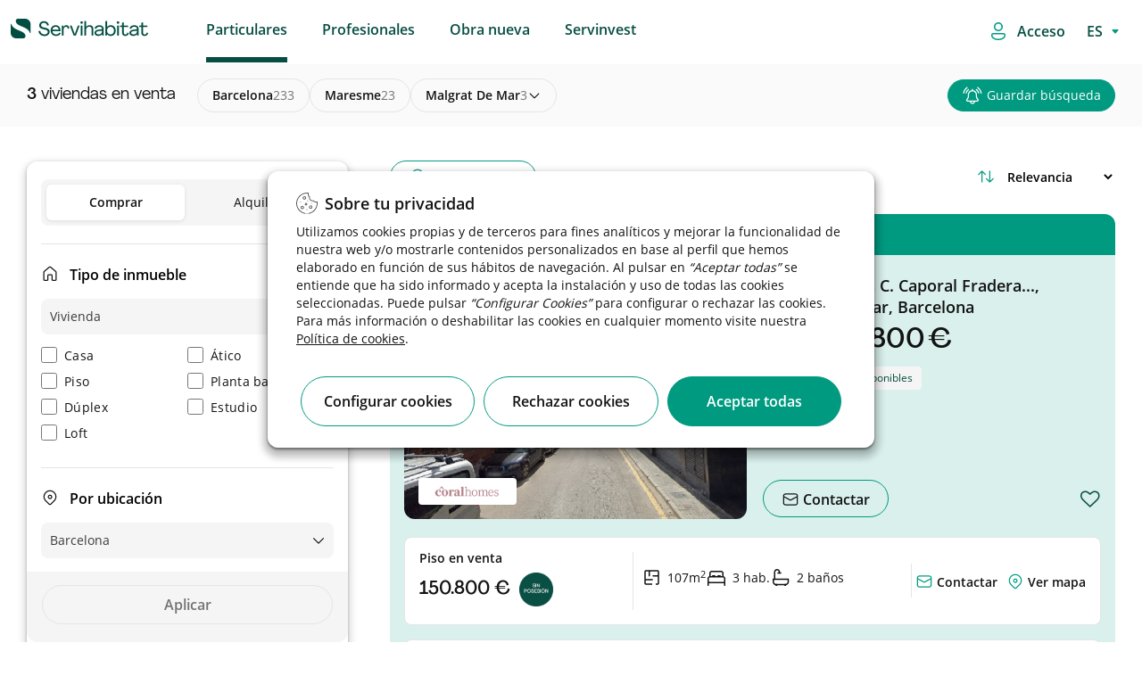

--- FILE ---
content_type: text/html;charset=UTF-8
request_url: https://www.servihabitat.com/es/venta/vivienda/barcelona-maresme-malgratdemar
body_size: 78981
content:




































	
		
			

<!DOCTYPE html>

































































	<!-- Separators -->
	<!--/ Separators -->






<html class="ltr root" dir="ltr" lang="es-ES">


	<head>

	    <title>Viviendas en venta desde 150.800&euro; en Malgrat De Mar - Servihabitat</title>
		<meta content="initial-scale=1.0, width=device-width" name="viewport" />
		    <meta content="¿Buscas un nuevo hogar en Malgrat De Mar? Descubre nuestras viviendas en venta con ofertas especiales. ¡Encuentra tu hogar ideal hoy mismo!" name="description">

    <!-- RESTO DE CASOS -->
            <meta content="index,follow" name="robots">


	
		<link rel="icon" type="image/png" href="https://www.servihabitat.com/o/servihabitat-theme/images/favicon-32x32.png" sizes="32x32">
		<link rel="icon" type="image/png" href="https://www.servihabitat.com/o/servihabitat-theme/images/favicon-96x96.png" sizes="96x96">
		<link rel="icon" type="image/png" href="https://www.servihabitat.com/o/servihabitat-theme/images/favicon-16x16.png" sizes="16x16">
		
	    <link rel="stylesheet" href="https://www.servihabitat.com/o/servihabitat-theme/js/carrousel/assets/owl.carousel.min.css">
	    <link rel="stylesheet" href="https://www.servihabitat.com/o/servihabitat-theme/js/carrousel/assets/owl.theme.default.min.css">
	













































<meta content="text/html; charset=UTF-8" http-equiv="content-type" />












<!-- start custom include pre -->
<script data-senna-track="permanent" src="/combo?browserId=chrome&minifierType=js&languageId=es_ES&b=7310&t=1714668166838&/o/frontend-js-jquery-web/jquery/jquery.min.js&/o/frontend-js-jquery-web/jquery/init.js&/o/frontend-js-jquery-web/jquery/ajax.js&/o/frontend-js-jquery-web/jquery/bootstrap.bundle.min.js&/o/frontend-js-jquery-web/jquery/collapsible_search.js&/o/frontend-js-jquery-web/jquery/fm.js&/o/frontend-js-jquery-web/jquery/form.js&/o/frontend-js-jquery-web/jquery/popper.min.js&/o/frontend-js-jquery-web/jquery/side_navigation.js" type="text/javascript"></script>
<!-- end custom include pre -->



<link href="https://www.servihabitat.com/es/venta/vivienda/barcelona-maresme-malgratdemar" rel="canonical" />
 




































































<link href="https://www.servihabitat.com/o/servihabitat-theme/images/favicon.ico" rel="icon" />



<link class="lfr-css-file" data-senna-track="temporary" href="https://www.servihabitat.com/o/servihabitat-theme/css/clay.css?browserId=chrome&amp;themeId=servihabitattheme_WAR_servihabitattheme&amp;minifierType=css&amp;languageId=es_ES&amp;b=7310&amp;t=1768803198000" id="liferayAUICSS" rel="stylesheet" type="text/css" />



<link data-senna-track="temporary" href="/o/frontend-css-web/main.css?browserId=chrome&amp;themeId=servihabitattheme_WAR_servihabitattheme&amp;minifierType=css&amp;languageId=es_ES&amp;b=7310&amp;t=1768803105855" id="liferayPortalCSS" rel="stylesheet" type="text/css" />









	

	





	



	

		<link data-senna-track="temporary" href="/combo?browserId=chrome&amp;minifierType=&amp;themeId=servihabitattheme_WAR_servihabitattheme&amp;languageId=es_ES&amp;b=7310&amp;com_liferay_journal_content_web_portlet_JournalContentPortlet_INSTANCE_FOOTERContent:%2Fcss%2Fmain.css&amp;com_liferay_portal_search_web_search_bar_portlet_SearchBarPortlet_INSTANCE_templateSearch:%2Fcss%2Fmain.css&amp;com_liferay_product_navigation_product_menu_web_portlet_ProductMenuPortlet:%2Fcss%2Fmain.css&amp;com_liferay_product_navigation_user_personal_bar_web_portlet_ProductNavigationUserPersonalBarPortlet:%2Fcss%2Fmain.css&amp;com_liferay_site_navigation_menu_web_portlet_SiteNavigationMenuPortlet_INSTANCE_46963:%2Fcss%2Fmain.css&amp;com_servihabitat_buscador_filtros_ServihabitatBuscadorFiltrosPortlet_INSTANCE_servihabitat:%2Fcss%2Fmain.css&amp;com_servihabitat_buscador_filtros_ServihabitatBuscadorFiltrosPortlet_INSTANCE_servihabitat:%2Fcss%2Fhistogram.slider.css&amp;com_servihabitat_busqueda_filtros_BusquedaFiltrosPortlet:%2Fcss%2Fmain.css&amp;com_servihabitat_callme_CallBackPortlet_INSTANCE_com_servihabitat_callme_CallBackPortlet_1:%2Fcss%2Fmain.css&amp;com_servihabitat_callme_context_CallbackContextPortlet:%2Fcss%2Fmain.css&amp;com_servihabitat_modal_condiciones_portlet_ServihabitatModalCondicionesPortlet_INSTANCE_servihabitat:%2Fcss%2Fmain.css&amp;t=1768803198000" id="f6f26b05" rel="stylesheet" type="text/css" />

	







<script data-senna-track="temporary" type="text/javascript">
	// <![CDATA[
		var Liferay = Liferay || {};

		Liferay.Browser = {
			acceptsGzip: function() {
				return true;
			},

			

			getMajorVersion: function() {
				return 131.0;
			},

			getRevision: function() {
				return '537.36';
			},
			getVersion: function() {
				return '131.0';
			},

			

			isAir: function() {
				return false;
			},
			isChrome: function() {
				return true;
			},
			isEdge: function() {
				return false;
			},
			isFirefox: function() {
				return false;
			},
			isGecko: function() {
				return true;
			},
			isIe: function() {
				return false;
			},
			isIphone: function() {
				return false;
			},
			isLinux: function() {
				return false;
			},
			isMac: function() {
				return true;
			},
			isMobile: function() {
				return false;
			},
			isMozilla: function() {
				return false;
			},
			isOpera: function() {
				return false;
			},
			isRtf: function() {
				return true;
			},
			isSafari: function() {
				return true;
			},
			isSun: function() {
				return false;
			},
			isWebKit: function() {
				return true;
			},
			isWindows: function() {
				return false;
			}
		};

		Liferay.Data = Liferay.Data || {};

		Liferay.Data.ICONS_INLINE_SVG = true;

		Liferay.Data.NAV_SELECTOR = '#navigation';

		Liferay.Data.NAV_SELECTOR_MOBILE = '#navigationCollapse';

		Liferay.Data.isCustomizationView = function() {
			return false;
		};

		Liferay.Data.notices = [
			

			
		];

		Liferay.PortletKeys = {
			DOCUMENT_LIBRARY: 'com_liferay_document_library_web_portlet_DLPortlet',
			DYNAMIC_DATA_MAPPING: 'com_liferay_dynamic_data_mapping_web_portlet_DDMPortlet',
			ITEM_SELECTOR: 'com_liferay_item_selector_web_portlet_ItemSelectorPortlet'
		};

		Liferay.PropsValues = {
			JAVASCRIPT_SINGLE_PAGE_APPLICATION_TIMEOUT: 0,
			NTLM_AUTH_ENABLED: false,
			UPLOAD_SERVLET_REQUEST_IMPL_MAX_SIZE: 1048576000000
		};

		Liferay.ThemeDisplay = {

			

			
				getLayoutId: function() {
					return '3';
				},

				

				getLayoutRelativeControlPanelURL: function() {
					return '/es/group/servihabitat/~/control_panel/manage';
				},

				getLayoutRelativeURL: function() {
					return '/es/busqueda';
				},
				getLayoutURL: function() {
					return 'https://www.servihabitat.com/es/busqueda';
				},
				getParentLayoutId: function() {
					return '1';
				},
				isControlPanel: function() {
					return false;
				},
				isPrivateLayout: function() {
					return 'false';
				},
				isVirtualLayout: function() {
					return false;
				},
			

			getBCP47LanguageId: function() {
				return 'es-ES';
			},
			getCanonicalURL: function() {

				

				return 'https\x3a\x2f\x2fwww\x2eservihabitat\x2ecom\x2fes\x2fbusqueda';
			},
			getCDNBaseURL: function() {
				return 'https://www.servihabitat.com';
			},
			getCDNDynamicResourcesHost: function() {
				return '';
			},
			getCDNHost: function() {
				return '';
			},
			getCompanyGroupId: function() {
				return '20123';
			},
			getCompanyId: function() {
				return '20097';
			},
			getDefaultLanguageId: function() {
				return 'es_ES';
			},
			getDoAsUserIdEncoded: function() {
				return '';
			},
			getLanguageId: function() {
				return 'es_ES';
			},
			getParentGroupId: function() {
				return '41922';
			},
			getPathContext: function() {
				return '';
			},
			getPathImage: function() {
				return '/image';
			},
			getPathJavaScript: function() {
				return '/o/frontend-js-web';
			},
			getPathMain: function() {
				return '/es/c';
			},
			getPathThemeImages: function() {
				return 'https://www.servihabitat.com/o/servihabitat-theme/images';
			},
			getPathThemeRoot: function() {
				return '/o/servihabitat-theme';
			},
			getPlid: function() {
				return '14';
			},
			getPortalURL: function() {
				return 'https://www.servihabitat.com';
			},
			getScopeGroupId: function() {
				return '41922';
			},
			getScopeGroupIdOrLiveGroupId: function() {
				return '41922';
			},
			getSessionId: function() {
				return '';
			},
			getSiteAdminURL: function() {
				return 'https://www.servihabitat.com/group/servihabitat/~/control_panel/manage?p_p_lifecycle=0&p_p_state=maximized&p_p_mode=view';
			},
			getSiteGroupId: function() {
				return '41922';
			},
			getURLControlPanel: function() {
				return '/es/group/control_panel?refererPlid=14';
			},
			getURLHome: function() {
				return 'https\x3a\x2f\x2fwww\x2eservihabitat\x2ecom\x2fweb\x2fguest';
			},
			getUserEmailAddress: function() {
				return '';
			},
			getUserId: function() {
				return '20102';
			},
			getUserName: function() {
				return '';
			},
			isAddSessionIdToURL: function() {
				return false;
			},
			isImpersonated: function() {
				return false;
			},
			isSignedIn: function() {
				return false;
			},
			isStateExclusive: function() {
				return false;
			},
			isStateMaximized: function() {
				return false;
			},
			isStatePopUp: function() {
				return false;
			}
		};

		var themeDisplay = Liferay.ThemeDisplay;

		Liferay.AUI = {

			

			getAvailableLangPath: function() {
				return 'available_languages.jsp?browserId=chrome&themeId=servihabitattheme_WAR_servihabitattheme&colorSchemeId=000default&minifierType=js&languageId=es_ES&b=7310&t=1768803102076';
			},
			getCombine: function() {
				return true;
			},
			getComboPath: function() {
				return '/combo/?browserId=chrome&minifierType=&languageId=es_ES&b=7310&t=1768803181110&';
			},
			getDateFormat: function() {
				return '%d/%m/%Y';
			},
			getEditorCKEditorPath: function() {
				return '/o/frontend-editor-ckeditor-web';
			},
			getFilter: function() {
				var filter = 'raw';

				
					
						filter = 'min';
					
					

				return filter;
			},
			getFilterConfig: function() {
				var instance = this;

				var filterConfig = null;

				if (!instance.getCombine()) {
					filterConfig = {
						replaceStr: '.js' + instance.getStaticResourceURLParams(),
						searchExp: '\\.js$'
					};
				}

				return filterConfig;
			},
			getJavaScriptRootPath: function() {
				return '/o/frontend-js-web';
			},
			getLangPath: function() {
				return 'aui_lang.jsp?browserId=chrome&themeId=servihabitattheme_WAR_servihabitattheme&colorSchemeId=000default&minifierType=js&languageId=es_ES&b=7310&t=1768803181110';
			},
			getPortletRootPath: function() {
				return '/html/portlet';
			},
			getStaticResourceURLParams: function() {
				return '?browserId=chrome&minifierType=&languageId=es_ES&b=7310&t=1768803181110';
			}
		};

		Liferay.authToken = 'LuWeuMn7';

		

		Liferay.currentURL = '\x2fweb\x2fservihabitat\x2fbusqueda';
		Liferay.currentURLEncoded = '\x252Fweb\x252Fservihabitat\x252Fbusqueda';
	// ]]>
</script>

<script src="/o/js_loader_config?t=1768803139920" type="text/javascript"></script>
<script data-senna-track="permanent" src="/combo?browserId=chrome&minifierType=js&languageId=es_ES&b=7310&t=1768803181110&/o/frontend-js-aui-web/aui/aui/aui.js&/o/frontend-js-aui-web/liferay/modules.js&/o/frontend-js-aui-web/liferay/aui_sandbox.js&/o/frontend-js-aui-web/aui/attribute-base/attribute-base.js&/o/frontend-js-aui-web/aui/attribute-complex/attribute-complex.js&/o/frontend-js-aui-web/aui/attribute-core/attribute-core.js&/o/frontend-js-aui-web/aui/attribute-observable/attribute-observable.js&/o/frontend-js-aui-web/aui/attribute-extras/attribute-extras.js&/o/frontend-js-aui-web/aui/event-custom-base/event-custom-base.js&/o/frontend-js-aui-web/aui/event-custom-complex/event-custom-complex.js&/o/frontend-js-aui-web/aui/oop/oop.js&/o/frontend-js-aui-web/aui/aui-base-lang/aui-base-lang.js&/o/frontend-js-aui-web/liferay/dependency.js&/o/frontend-js-aui-web/liferay/util.js&/o/frontend-js-web/loader/config.js&/o/frontend-js-web/loader/loader.js&/o/frontend-js-web/liferay/dom_task_runner.js&/o/frontend-js-web/liferay/events.js&/o/frontend-js-web/liferay/lazy_load.js&/o/frontend-js-web/liferay/liferay.js&/o/frontend-js-web/liferay/global.bundle.js&/o/frontend-js-web/liferay/portlet.js&/o/frontend-js-web/liferay/workflow.js" type="text/javascript"></script>




	

	<script data-senna-track="temporary" src="/o/js_bundle_config?t=1768803151080" type="text/javascript"></script>


<script data-senna-track="temporary" type="text/javascript">
	// <![CDATA[
		
			
				
		

		

		
	// ]]>
</script>





	
		

			

			
		
		



	
		

			

			
		
	












	

	





	



	















<link class="lfr-css-file" data-senna-track="temporary" href="https://www.servihabitat.com/o/servihabitat-theme/css/main.css?browserId=chrome&amp;themeId=servihabitattheme_WAR_servihabitattheme&amp;minifierType=css&amp;languageId=es_ES&amp;b=7310&amp;t=1768803198000" id="liferayThemeCSS" rel="stylesheet" type="text/css" />








	<style data-senna-track="temporary" type="text/css">

		

			

				

					

#p_p_id_com_servihabitat_buscador_filtros_ServihabitatBuscadorFiltrosPortlet_INSTANCE_servihabitat_ .portlet-content {

}




				

			

		

			

		

			

		

			

		

			

		

			

		

			

		

			

		

			

		

			

		

			

		

			

		

			

		

			

		

			

		

			

		

			

		

			

		

	</style>


<link href="/o/commerce-frontend-js/styles/main.css" rel="stylesheet" type="text/css" /><style data-senna-track="temporary" type="text/css">
	#wrapper {
		--border-bg: #005442;
		--body-bg: #FFFFFF;
		--footer-bg: #005442;
		--copy-bg: #004a3a;
	}
</style>




















<script data-senna-track="temporary" type="text/javascript">
	if (window.Analytics) {
		window._com_liferay_document_library_analytics_isViewFileEntry = false;
	}
</script>













<script type="text/javascript">
// <![CDATA[
Liferay.on(
	'ddmFieldBlur', function(event) {
		if (window.Analytics) {
			Analytics.send(
				'fieldBlurred',
				'Form',
				{
					fieldName: event.fieldName,
					focusDuration: event.focusDuration,
					formId: event.formId,
					page: event.page
				}
			);
		}
	}
);

Liferay.on(
	'ddmFieldFocus', function(event) {
		if (window.Analytics) {
			Analytics.send(
				'fieldFocused',
				'Form',
				{
					fieldName: event.fieldName,
					formId: event.formId,
					page: event.page
				}
			);
		}
	}
);

Liferay.on(
	'ddmFormPageShow', function(event) {
		if (window.Analytics) {
			Analytics.send(
				'pageViewed',
				'Form',
				{
					formId: event.formId,
					page: event.page,
					title: event.title
				}
			);
		}
	}
);

Liferay.on(
	'ddmFormSubmit', function(event) {
		if (window.Analytics) {
			Analytics.send(
				'formSubmitted',
				'Form',
				{
					formId: event.formId
				}
			);
		}
	}
);

Liferay.on(
	'ddmFormView', function(event) {
		if (window.Analytics) {
			Analytics.send(
				'formViewed',
				'Form',
				{
					formId: event.formId,
					title: event.title
				}
			);
		}
	}
);
// ]]>
</script>

		
		<script id="magicsuggest" src="https://www.servihabitat.com/o/servihabitat-theme/js/magicsuggest/magicsuggest-min.js"></script>
		
		<script id="jquery-ui" src="https://www.servihabitat.com/o/servihabitat-theme/js/ui/jquery-ui.min.js"></script>
		<script id="jquery-ui" src="https://www.servihabitat.com/o/servihabitat-theme/js/ui/jquery.ui.touch-punch.min.js"></script>

		<script id="obfuscator" src="https://www.servihabitat.com/o/servihabitat-theme/js/obfuscator/obfuscator.js"></script>

		<script id="jquery-lazy" src="https://www.servihabitat.com/o/servihabitat-theme/js/lazy-plugin/lazy.min.js"></script>

		<script id="main" src="https://www.servihabitat.com/o/servihabitat-theme/js/scrollPosStyler/scrollPosStyler.min.js"></script>

        <!-- Floating label -->
        <script src="https://www.servihabitat.com/o/servihabitat-theme/js/floating-label/floatinglabel.min.js"></script>

		<!-- Obra nueva js -->
		<script id="main" src="https://www.servihabitat.com/o/servihabitat-theme/js/obranueva/main.js?v=012026"></script>
		<script id="magnific-popup" src="https://www.servihabitat.com/o/servihabitat-theme/js/magnific-popup/jquery.magnific-popup.min.js"></script>
		
		<!-- Custom Styles -->
<style>

</style>
		<!--/ Custom Styles -->



<!-- marcado breadcrumb para CaminoMigasPortlet-->


        <script id="breadcrumbLD" type="application/ld+json">
        {
            "@context": "http://schema.org",
            "@type": "BreadcrumbList",
            "itemListElement":[
                {
                    "@type": "ListItem",
                    "position": "1",
                    "item":
                    {
                        "@id": "https://www.servihabitat.com/es/venta/vivienda/barcelona",
                        "name": "barcelona"
                    }
                }
                    ,
                {
                    "@type": "ListItem",
                    "position": "2",
                    "item":
                    {
                        "@id": "https://www.servihabitat.com/es/venta/vivienda/barcelona-maresme",
                        "name": "maresme"
                    }
                }
                    ,
                {
                    "@type": "ListItem",
                    "position": "3",
                    "item":
                    {
                        "@id": "https://www.servihabitat.com/es/venta/vivienda/barcelona-maresme-malgratdemar",
                        "name": "malgrat de mar"
                    }
                }
            ]
        }
        </script>

<!-- marcado breadcrumb para CaminoMigasDetalle -->


<!-- marcado product para ServihabitatBusquedaProductType -->


<script src="https://www.servihabitat.com/o/servihabitat-theme/js/gtm/gtm-utils.js?v=012026"></script>
<script src="https://www.servihabitat.com/o/servihabitat-theme/js/gtm/gtm-utils-product.js?v=012026"></script>
<script src="https://www.servihabitat.com/o/servihabitat-theme/js/gtm/gtm-utils-ecommerce.js?v=012026"></script>

<script type="text/javascript">



            var dataLayer = [
                    {
                                        "pageCategoryPath": "catalog/sale/apartment/barcelona/maresme/malgrat-de-mar",

                                        "pageLocationTown": "malgrat-de-mar",
                                        "serpSubType": "sin filtros",
                                    "pageAverageAreaPrice": 241485,
                                        "pageLang": "es",
                                        "pageLocationProvince": "barcelona",
                                        "pageCode": "200-ok",
                                    "pageAverageTownPriceM2": 215,
                                        "pageType": "list-search",
                                    "pageAverageAreaPriceM2": 215,
                                        "pageServerId": "orion-aws",
                                        "pageDT": "dt1",
                                        "pageLocationArea": "maresme",
                                        "serpType": "vivienda",
                                        "propertyTypology": "residencial",
                                    "pageAverageTownPrice": 241485,
                                        "pageSection": "catalog"
                    }            ];



</script>

    <!-- Google Tag Manager -->
    <script>(function(w,d,s,l,i){w[l]=w[l]||[];w[l].push({'gtm.start':new Date().getTime(),event:'gtm.js'});
            var f=d.getElementsByTagName(s)[0],j=d.createElement(s),dl=l!='dataLayer'?'&l='+l:'';j.async=true;
            j.src='https://www.googletagmanager.com/gtm.js?id='+i+dl;f.parentNode.insertBefore(j,f);})
        (window,document,'script','dataLayer','GTM-W9B277');
    </script>
    <!-- End Google Tag Manager -->

	</head>

	<body class=" chrome controls-visible defaultpagestyle yui3-skin-sam signed-out public-page site  es"  style="overflow-x: hidden;">

		<!-- Google Tag Manager (noscript) -->
		<noscript><iframe src="https://www.googletagmanager.com/ns.html?id=GTM-W9B277" height="0" width="0" style="display:none;visibility:hidden"></iframe></noscript>
		<!-- End Google Tag Manager (noscript) -->



	<!-- Google Tag Manager (noscript) -->
	<noscript>
		<iframe src="https://www.googletagmanager.com/ns.html?id=GTM-W9B277"height="0" width="0" style="display:none;visibility:hidden">
		</iframe>
	</noscript>
	<!-- End Google Tag Manager (noscript) -->

	<!-- SE QUITA lifera_ui quick-access para evitar problemas con SEO. Ver historial. -->


















































































		<!-- Control Menu -->
		<!--/ Control Menu -->


		<!-- Wrapper -->
		<div id="wrapper" class="backPageColor">

			<!-- Header -->
<div id="headerContainer">

    <div id="headerNavigation">
        <header id="top-bar" role="topbar" style="background-color: white">
   <div class="container-fluid container-fluid-max-xl header-hh smartphone-config">
      <nav  class="navbar w-100 clearfix ">
         <div class="dropdown float-left text-m icon-burger">
            <div id="swc-menu">
               <div class="swc-topbar">
                  <div class="swc-nav-trigger swc-nav-icon">
                  </div>
               </div>
               <div class="swc-sidebar">
                  <div class="swc-menu-header">
                     <span class="icon-close">
                                             </span>
                         <a  class="logo-movil-mmenu" href="https://www.servihabitat.com/es"><img src="https://www.servihabitat.com/o/servihabitat-theme/images/icons/servihabitat_logo.png"></a>
                  </div>
                  <div class="swc-menu-list" style=" max-height: 100px;">
                     <ul class="menu-desplegable menu1 w-100 mobile-depl active-spacing">
                        <li class="dropdown-item p-0">

                                <a data-enro='https://www.servihabitat.com/es/' class="ocu header-menu-link ml-3 active">Particulares</a>

                        </li>
                        <li class="dropdown-item p-0">

                                    <a data-enro='https://inversores.servihabitat.com/es/' class="ocu header-menu-link ml-3">Profesionales</a>

                        </li>
                        <li class="dropdown-item p-0">
                           <a data-enro='/es/obranueva' class="ocu header-menu-link ml-3">Obra nueva</a>
                        </li>
                         <li class="dropdown-item p-0">
                            <a data-enro='https://www.servihabitat.com/es/servinvest' class="ocu header-menu-link ml-3 servinvestclick">Servinvest</a>
                         </li>


                     </ul>
                         <ul class="swc-nav-text">
                            <img src="https://www.servihabitat.com/o/servihabitat-theme/images/iconsUX/login-icon.svg">
                            <span>
Accede / Regístrate                            </span>
                         </ul>
                         <div class="swc-menu-list-login">
                            <a href="/login" class="button-login login-button primary-button-svh"><img src="https://www.servihabitat.com/o/servihabitat-theme/images/iconsUX/sign-out-icon.svg">Iniciar sesión</a>
                            <a href="/es/registro" class="register-login">
Crear cuenta nueva                            </a>
                         </div>
                     <ul class="language_content">








































	

	<div class="portlet-boundary portlet-boundary_com_servihabitat_cambiar_idioma_ServihabitatCambiarIdiomaPortlet_  portlet-static portlet-static-end portlet-barebone  " id="p_p_id_com_servihabitat_cambiar_idioma_ServihabitatCambiarIdiomaPortlet_">
		<span id="p_com_servihabitat_cambiar_idioma_ServihabitatCambiarIdiomaPortlet"></span>




	

	
		
			






































	
		
<section class="portlet" id="portlet_com_servihabitat_cambiar_idioma_ServihabitatCambiarIdiomaPortlet">


	<div class="portlet-content">



		
			<div class=" portlet-content-container">
				


	<div class="portlet-body">



	
		
			
				
					



















































	

				

				
					
						


	

		














<div class="select-language-container">
	<select id="select_idioma" class="select_language" onchange="cambiarIdioma(this.value);">
		<option value="ES" selected>ES</option>
		
			
				<option value="EN">EN</option>
			
		
			
				<option value="CA">CA</option>
			
		
			
		
	</select>
</div>

<form id="_com_servihabitat_cambiar_idioma_ServihabitatCambiarIdiomaPortlet_formCambiarIdioma" method="post">
	<input type="hidden" id="_com_servihabitat_cambiar_idioma_ServihabitatCambiarIdiomaPortlet_nuevoIdioma" name="_com_servihabitat_cambiar_idioma_ServihabitatCambiarIdiomaPortlet_nuevoIdioma" value="">
	<input type="hidden" id="_com_servihabitat_cambiar_idioma_ServihabitatCambiarIdiomaPortlet_actualUrl" name="_com_servihabitat_cambiar_idioma_ServihabitatCambiarIdiomaPortlet_actualUrl" value="">
</form>

<script type="text/javascript">
    var cargarIdioma = 'https://www.servihabitat.com/es/busqueda?p_p_id=com_servihabitat_cambiar_idioma_ServihabitatCambiarIdiomaPortlet&p_p_lifecycle=2&p_p_state=normal&p_p_mode=view&p_p_resource_id=%2FcargarIdioma&p_p_cacheability=cacheLevelPage';
    var formCambiarIdioma = $('#_com_servihabitat_cambiar_idioma_ServihabitatCambiarIdiomaPortlet_formCambiarIdioma');
    var nuevoIdioma = $('#_com_servihabitat_cambiar_idioma_ServihabitatCambiarIdiomaPortlet_nuevoIdioma');
    var actualUrl = $('#_com_servihabitat_cambiar_idioma_ServihabitatCambiarIdiomaPortlet_actualUrl');

    function cambiarIdioma(lang){
        nuevoIdioma.val(lang);
        actualUrl.val(window.location.pathname+window.location.search);
        formCambiarIdioma.submit();
    }

    formCambiarIdioma.submit(function(event) {
        event.preventDefault();

        $.ajax({
            type : 'post',
            url : cargarIdioma,
            data : formCambiarIdioma.serialize(),
            datatype : 'json',
            cache : false,
            error : function(xhr, status, error) {
                error.show();
                principal.hide();
            },
            success : function(data) {
                var jsonData = data[0];
                var urlNuevoIdioma = jsonData.newUrl;
                if (urlNuevoIdioma != '') {
                    setTimeout( ()=>{
                        location.replace(urlNuevoIdioma);
                    }, 600);
                }
            }
        });
    });
</script>


	
	
					
				
			
		
	
	


	</div>

			</div>
		
	</div>
</section>
	

		
		







	</div>






                     </ul>
                  </div>
               </div>
            </div>
         </div>
         <!-- Header Logo -->
         <div class="header-logo-container float-left margin-left-logo  mt-2" style="">
            <a class="navbar-brand logo custom-logo pl-0" href="https://www.servihabitat.com/es/" rel="home" title="Servihabitat">
            <img alt="" src="https://www.servihabitat.com/o/servihabitat-theme/images/icons/servihabitat_logo.png" class="logo-img-ser" />
            </a>
            <span id="text-scroll-header" class="text-scroll-header"></span>
         </div>
         <!--/ Header Logo -->
         <!-- Menu Navigation Header -->
<!-- Menu Navigation -->


<div aria-expanded="false" class="collapse navbar-collapse pr-0 px-sm-0 header-home-left" id="navigationCollapse">
		<div class="sort-pages modify-pages ml-auto site-navigation" id="navigation" role="navigation">








































	

	<div class="portlet-boundary portlet-boundary_com_liferay_site_navigation_menu_web_portlet_SiteNavigationMenuPortlet_  portlet-static portlet-static-end portlet-barebone portlet-navigation " id="p_p_id_com_liferay_site_navigation_menu_web_portlet_SiteNavigationMenuPortlet_INSTANCE_46963_">
		<span id="p_com_liferay_site_navigation_menu_web_portlet_SiteNavigationMenuPortlet_INSTANCE_46963"></span>




	

	
		
			






































	
		
<section class="portlet" id="portlet_com_liferay_site_navigation_menu_web_portlet_SiteNavigationMenuPortlet_INSTANCE_46963">


	<div class="portlet-content">



		
			<div class=" portlet-content-container">
				


	<div class="portlet-body">



	
		
			
				
					



















































	

				

				
					
						


	

		




















	

		

		
			
					<div class="wholeSalesMenu" id="menu-movil">
			<span class="ocu "  title="Particulares">
			<a class="header-menu-link" href="https://www.servihabitat.com/es/particulares">Particulares</a>
	</span>
			<span class="ocu "  title="Profesionales">
                <a class="header-menu-link" href="https://inversores.servihabitat.com/es/">Profesionales</a>
	</span>
			<span class="ocu "  title="Obra nueva">
                <a class="header-menu-link" href="https://www.servihabitat.com/es/obranueva">Obra nueva</a>
	</span>
			<span class="ocu "  title="Servinvest">
			<a class="header-menu-link" href="https://www.servihabitat.com/es/servinvest">Servinvest</a>
	</span>
	</div>

			
			
		
	
	
	
	


	
	
					
				
			
		
	
	


	</div>

			</div>
		
	</div>
</section>
	

		
		







	</div>






		</div>
</div>
<!--/ Menu Navigation -->

 <script>
            /*ACTIVE ESTATE*/
            var path_url=window.location.pathname.split("/").pop();
            if((path_url=='servinvest') || (window.location.pathname.indexOf("servinvest")>0)){
                $( ".wholeSalesMenu .ocu:nth-child(4)" ).addClass( "active" );
                $( ".swc-menu-list  li:nth-child(4) .ocu" ).addClass( "active" );
                $( ".wholeSalesMenu .ocu:nth-child(1)" ).removeClass( "active" );
                $( ".swc-menu-list  li:nth-child(1) .ocu" ).removeClass( "active" );
            }
            </script>
         <!--/ Menu Navigation Header-->
         <ul class="navbar-nav justify-content-end" id ="ul-icon">
            <li class="nav-item">
               <div class="">
                  <span id="loginAsc" class="ocu login-asc login-access">
                  <img src="https://www.servihabitat.com/o/servihabitat-theme/images/iconsUX/login-icon.svg">
                  <a href="https://www.servihabitat.com/es/c/portal/login?p_l_id=14" class="login-button">
                     <span>Acceso</span>
                  </a>
                  </span>
               </div>
            </li>
            <li class="nav-item">
               <div class="language-style">
                  <span id="loginAsc" class="ocu login-asc">








































	

	<div class="portlet-boundary portlet-boundary_com_servihabitat_cambiar_idioma_ServihabitatCambiarIdiomaPortlet_  portlet-static portlet-static-end portlet-barebone  " id="p_p_id_com_servihabitat_cambiar_idioma_ServihabitatCambiarIdiomaPortlet_">
		<span id="p_com_servihabitat_cambiar_idioma_ServihabitatCambiarIdiomaPortlet"></span>




	

	
		
			






































	
		
<section class="portlet" id="portlet_com_servihabitat_cambiar_idioma_ServihabitatCambiarIdiomaPortlet">


	<div class="portlet-content">



		
			<div class=" portlet-content-container">
				


	<div class="portlet-body">



	
		
			
				
					



















































	

				

				
					
						


	

		














<div class="select-language-container">
	<select id="select_idioma" class="select_language" onchange="cambiarIdioma(this.value);">
		<option value="ES" selected>ES</option>
		
			
				<option value="EN">EN</option>
			
		
			
				<option value="CA">CA</option>
			
		
			
		
	</select>
</div>

<form id="_com_servihabitat_cambiar_idioma_ServihabitatCambiarIdiomaPortlet_formCambiarIdioma" method="post">
	<input type="hidden" id="_com_servihabitat_cambiar_idioma_ServihabitatCambiarIdiomaPortlet_nuevoIdioma" name="_com_servihabitat_cambiar_idioma_ServihabitatCambiarIdiomaPortlet_nuevoIdioma" value="">
	<input type="hidden" id="_com_servihabitat_cambiar_idioma_ServihabitatCambiarIdiomaPortlet_actualUrl" name="_com_servihabitat_cambiar_idioma_ServihabitatCambiarIdiomaPortlet_actualUrl" value="">
</form>

<script type="text/javascript">
    var cargarIdioma = 'https://www.servihabitat.com/es/busqueda?p_p_id=com_servihabitat_cambiar_idioma_ServihabitatCambiarIdiomaPortlet&p_p_lifecycle=2&p_p_state=normal&p_p_mode=view&p_p_resource_id=%2FcargarIdioma&p_p_cacheability=cacheLevelPage';
    var formCambiarIdioma = $('#_com_servihabitat_cambiar_idioma_ServihabitatCambiarIdiomaPortlet_formCambiarIdioma');
    var nuevoIdioma = $('#_com_servihabitat_cambiar_idioma_ServihabitatCambiarIdiomaPortlet_nuevoIdioma');
    var actualUrl = $('#_com_servihabitat_cambiar_idioma_ServihabitatCambiarIdiomaPortlet_actualUrl');

    function cambiarIdioma(lang){
        nuevoIdioma.val(lang);
        actualUrl.val(window.location.pathname+window.location.search);
        formCambiarIdioma.submit();
    }

    formCambiarIdioma.submit(function(event) {
        event.preventDefault();

        $.ajax({
            type : 'post',
            url : cargarIdioma,
            data : formCambiarIdioma.serialize(),
            datatype : 'json',
            cache : false,
            error : function(xhr, status, error) {
                error.show();
                principal.hide();
            },
            success : function(data) {
                var jsonData = data[0];
                var urlNuevoIdioma = jsonData.newUrl;
                if (urlNuevoIdioma != '') {
                    setTimeout( ()=>{
                        location.replace(urlNuevoIdioma);
                    }, 600);
                }
            }
        });
    });
</script>


	
	
					
				
			
		
	
	


	</div>

			</div>
		
	</div>
</section>
	

		
		







	</div>






                  </span>
               </div>
            </li>
         </ul>
         <ul class="list-icons-utilities-mobile d-none" id="only-in-product">
            <li class="utilities-mobile-save-fav marcarFavorito topBarFav">
               <span class="mobile-save-fav-icon icon-heart-empty"></span>
            </li>
             <li class="uCampana">

             </li>
            <li class="utilities-mobile-previous">
            </li>
            <li class="utilities-mobile-next">
            </li>
         </ul>
      </nav>
      <!--/.nav-collapse -->

<div class="wrapper-header-filtro">
        <div class="filtro">
           <a href="javascript:void(0);" class="header-filter-btn">
              <img src="/o/servihabitat-theme/images/icons/filtro.svg">
              <span>Filtrar</span>
              <span class="numFiltros">0</span>
           </a>
        </div>

        <div class="mapa">
            <a id="goto-mapa-link-mobile-sticky" title="mapa" class="list-view-on-map head-map list-view-on-map option-map" href="javascript:void(0)" onclick="verEnMapa()">
                <span>Mapa</span>
            </a>
        </div>

        <div class="alertas" id="aviso-bajada-mobile-sticky">
          <a id="buttonGuardarBusquedaMobileAffix" class="alert-elemnt" data-target="#" data-toggle="modal" href="javascript:void(0)" type="button">
Guardar          </a>
        </div>

      </div>

   </div>
   <!--/.container-fluid -->
</header>

<script>
   $('.filtro').click(function() {
      $(".filtros").css("display", "block");
      $("section#serp_search").css("display", "block");
      $("a.clean-filters.bottom").css("display","none");
      if(screen.width<979){
         $("footer").css("display","none");
      }
   });
   function saveSearchButtonHelper() {
      $("#intermediateNotificacionesPushModal").modal('toggle');
      $(".rgpd-obligatorio").hide();
      $(".email-obligatorio").hide();
      $(".fieldsetRGPD").hide();
      $("#fieldsetEmail").show();
      $(".botonera1").show();
      $(".fieldsetRGPD").show();
      $(".aceptaNotificaciones").empty();
      $(".aceptaNotificaciones").remove();
      $("#notificacionesPushModalFormIsSigned").val(false);
   }
   $("#saveSearchButtonMobile").on("click", function() {
  	   saveSearchButtonHelper();
  	});
   $("#swc-menu .swc-nav-trigger").click(function() {
      $("body").toggleClass("swc-show-sidebar");
      $("body").toggleClass("modal-open"); //No scroll
      $('body').append("<div class='modal-backdrop fade in menu-open'></div>");
   });

   $("#swc-menu .icon-close").click(function() {
      $("body").toggleClass("swc-show-sidebar");
      $("body").toggleClass("modal-open");  //Do scroll
      $(".modal-backdrop.fade.in.menu-open").remove();
   });

   $(".menu-desplegable.header-li-desp .campaigns-link").click(function() {
      $("body").toggleClass("swc-show-sidebar");
      $("body").toggleClass("modal-open");  //Do scroll
      $(".modal-backdrop.fade.in.menu-open").remove();
   });

   $('body').on('click', '.modal-backdrop', function() {
      $("body").toggleClass("swc-show-sidebar");
      $("body").toggleClass("modal-open");  //Do scroll
      $(".modal-backdrop.fade.in.menu-open").remove();
   });

	$(document).ready( function() {
		makeMenuScrollable();
		if( $(".modal-backdrop.fade.in.menu-open").length ){
		    $(".modal-backdrop.fade.in.menu-open").remove();
		}
	});

	$( window ).resize(function() {
	  	makeMenuScrollable();
	});

	function makeMenuScrollable(){
		//$("#swc-menu .swc-sidebar .swc-menu-list").css("height", "100%");
		$("#swc-menu .swc-sidebar .swc-menu-list").css("max-height", "inherit");
		$("#swc-menu .swc-sidebar .swc-menu-list").css("max-height", ($("#swc-menu .swc-sidebar .swc-menu-list").css("height").replace(/\D/g,'') - $("#swc-menu .swc-sidebar .swc-menu-header").outerHeight() - $("#swc-menu .swc-sidebar .swc-menu-footer").outerHeight()) + "px");
	}

   <!-- DIGI-4333 Cambio botones home retail y profesionales -->
	 $('.servinvestclick').bind( "click", function() {
                  dataLayer.push({ event : 'clic', event_type: 'menu',  event_detail: 'servinvest' });
                });
</script>
    </div>

</div>
			<!--/ Header -->

			<!-- Content -->
			<main id="content" class="" role="main">



































	

		































<div class="container-portlet-busqueda-list">
    <div class="portlet-layout row m-auto w-100">
        <div class="col-12 col-md-12 portlet-column p-0" id="row-top">
                <div class="portlet-dropzone portlet-column-content row-content-top" id="layout-column_row-top">







































	

	<div class="portlet-boundary portlet-boundary_com_servihabitat_camino_migas_ServihabitatCaminoMigasPortlet_  portlet-static portlet-static-end portlet-barebone  " id="p_p_id_com_servihabitat_camino_migas_ServihabitatCaminoMigasPortlet_INSTANCE_servihabitat_">
		<span id="p_com_servihabitat_camino_migas_ServihabitatCaminoMigasPortlet_INSTANCE_servihabitat"></span>




	

	
		
			






































	
		
<section class="portlet" id="portlet_com_servihabitat_camino_migas_ServihabitatCaminoMigasPortlet_INSTANCE_servihabitat">


	<div class="portlet-content">



		
			<div class=" portlet-content-container">
				


	<div class="portlet-body">



	
		
			
				
					



















































	

				

				
					
						


	

		

























    <div class="invisible" id="provinciaMobileTag">barcelona</div>
    <div class="invisible" id="comarcaMobileTag">barcelona-maresme</div>
    <div class="num-inmuebles-breadcrum">
        <div class="options-list-container">
            <div id="filtroMobileLoc" style="display: none;" about="noCampanya">
            </div>
            <div class="options-location-container pb-4">
                <div class="filtro">
                    <a href="javascript:void(0);" class="header-filter-btn">
                        <img src="/o/servihabitat-theme/images/icons/filtro.svg">
                        <span>Filtrar</span>
                        <span id="numFiltrosContainer" class="numFiltros">0</span>
                    </a>
                </div>
                  <a onclick="verEnMapa('/es/mapa/venta/vivienda/barcelona-maresme-malgratdemar');" class="option-map" id="buttonVerEnMapa">
                        <span class="body-sm-semibold">Mapa</span>
                    </a>
                <a
                        id="saveSearchButtonMobile"
                        class="alert-elemnt primary-button-svh body-sm-semibold"
                        data-target="#"
                        data-toggle="modal"
                        href="javascript:void(0)"
                        type="button">
                    Guardar
                </a>
                <a
                        id="saveSearchButtonMobileEdited"
                        class="alert-elemnt primary-button-svh body-sm-semibold"
                        data-target="#"
                        data-toggle="modal"
                        href="javascript:void(0)"
                        type="button" style="display: none;">
                    Guardada
                </a>
                <!-- <a onclick="openModalMobile('modalOrderMobile')" class="option-order"
          ><span>Ordenar</span
        ></a> -->
            </div>
            <!-- Modal order -->
            <div id="modalOrderMobile" class="modal-order">
                <div class="modal-order-wrapper">
                    <div class="modal-order-header widthmodal">
                        <p class="parrilla-h2 modal-order-title">Ordenar resultados por:</p>
                        <button
                                onclick="closeModalMobile('modalOrderMobile')"
                                class="modal-close"
                        ></button>
                    </div>
                    <div class="modal-order-container-list">
                        <ul class="modal-order-list widthmodal" id="">
                            <li class="modal-order-list-item" name="relevacia" class="selected" onclick="changeOrder(1)">
                                Relevancia
                            </li>
                            <li class="modal-order-list-item" name="novedad" onclick="changeOrder(2)">
                                Novedad
                            </li>
                            <li class="modal-order-list-item" name="precioMayor" onclick="changeOrder(3)">
                                Precio Mayor
                            </li>
                            <li class="modal-order-list-item" id="" name="precioMenor" onclick="changeOrder(4)">
                                Precio Menor
                            </li>
                            <li class="modal-order-list-item" id="" name="masMetros" onclick="changeOrder(5)">
                                Más metros
                            </li>
                            <li class="modal-order-list-item" id="" name="menosMetros" onclick="changeOrder(6)">
                                Menos metros
                            </li>
                        </ul>
                    </div>
                </div>
            </div>

            <!-- Modal provincia -->
            <div id="modalProvinciaMobile" class="modal-order">
                <div class="modal-order-wrapper">
                    <div class="modal-order-header">
                        <p class="parrilla-h2 modal-order-title">
                            Selecciona una provincia
                        </p>
                        <button
                                onclick="closeModalMobile('modalProvinciaMobile')"
                                class="modal-close"
                        ></button>
                    </div>
                    <div class="modal-order-container-list">
                        <ul class="modal-order-list ubicacion-list" id=""></ul>
                    </div>
                </div>
            </div>

            <!-- Modal comarca -->
            <div id="modalComarcaMobile" class="modal-order">
                <div class="modal-order-wrapper">
                    <div class="modal-order-header">
                        <p class="parrilla-h2 modal-order-title">
                            Selecciona una zona
                        </p>
                        <button
                                onclick="closeModalMobile('modalComarcaMobile')"
                                class="modal-close"
                        ></button>
                    </div>
                    <div class="modal-comarca-container-provincia">
                        <div class="modal-comarca-container-info">
                            <span class="modal-breadcrumb-title">Buscando en: </span>
                            <div
                                    id="buscandoProvincia"
                                    class="modal-breadcrumb-provincie"
                                    onclick="backFromComarca()"
                            >
                                    barcelona
                            </div>
                        </div>
                    </div>
                    <div
                            class="modal-comarca-localidades"
                            onclick="comarcaMobileClicked('','')"
                    >
                        <span class="modal-see-localities">Ver todas las localidades</span>
                    </div>
                    <div class="modal-order-container-list">
                        <ul class="modal-order-list ubicacion-list" id=""></ul>
                    </div>
                    <button
                            id="comarcaConfirmarButton"
                            onclick="realizarBusqueda()"
                            type="button"
                            class="botonVerde"
                            data-dismiss="modal"
                    >
                        <span class="modal-order-title-button">Buscar en</span>
                        <div id="buscarEn-comarca">barcelona</div>
                    </button>
                </div>
            </div>

            <!-- Modal poblacion -->
            <div id="modalPoblacionMobile" class="modal-order">
                <div class="modal-order-wrapper">
                    <div class="modal-order-header">
                        <p class="parrilla-h2 modal-order-title">
                            Selecciona uno o varios municipios
                        </p>
                        <button
                                onclick="closeModalMobile('modalPoblacionMobile')"
                                class="modal-close"
                        ></button>
                    </div>
                    <div class="modal-poblacion-container-comarca">
                        <div class="modal-comarca-container-info">
                            <span class="modal-breadcrumb-title">Buscando en: </span>
                            <div
                                    id="buscandoComarca-provincia"
                                    onclick="backFromPoblacionToProvincia()"
                                    class="modal-breadcrumb-provincie"
                            >
                                    barcelona
                            </div>
                            <div
                                    id="buscandoComarca-comarca"
                                    onclick="backFromPoblacion()"
                                    class="modal-breadcrumb-town"
                            >
                                    maresme
                            </div>
                        </div>
                    </div>
                    <div
                            class="modal-poblacion-inmuebles"
                            onclick="realizarBusquedaTodosInmuebles()"
                    >
            <span class="modal-see-properties"
            >Ver todos los inmuebles (
              <div id="resTodosInmuebles">23</div>
              )</span
            >
                    </div>
                    <div class="modal-order-container-list">
                        <ul class="modal-order-list ubicacion-list" id=""></ul>
                    </div>
                    <button
                            id="municipiosConfirmarButton"
                            onclick="poblacionMobileClicked()"
                            type="button"
                            class="botonVerde"
                            data-dismiss="modal"
                    >
                        Confirmar
                    </button>
                </div>
            </div>
        </div>

        <!-- mostrar imagen del mapa mobile-->
        <div class="mapa-imagen-mobile" style="display:none;">
            <a id="goto-mapa-link-filtros-mobile" title="mapa" class="head-map list-view-on-map" onclick="verEnMapa()" style="cursor: pointer;">
                <span>Modificar área</span>
            </a>
        </div>
   <div class="num-inmuebles-camino-migas-order">
        <div class="num-inmuebles-camino-migas">
            <p class="num-inmuebles d-none d-md-block">
                <span id="numeroTotalResultadosContainer" style="display: none">3</span>
            </p>
            <h1 class="inmuebles-migas num-inmuebles d-none d-md-block headingMedH2">
                
                    
                        <span><strong>3</strong> Viviendas
                        
                            
                                
                                    
                                        en venta
                                    
                                
                            
                            
                        </span>

                    
                
            </h1>
            <p class="num-inmuebles d-block d-md-none">
                <span><strong>3</strong>
                    Viviendas en venta    
                    
                </span>
            </p>



        </div>

       
       <div class="breadcrumb-listado-product bg-breadcrum pl-lg-4 pl-4 pr-3"  >

               <div class="breadcrumb-listado-product-container">
                   
                       <div class="breadcrumb-elementSup">
                           
                           
                           <span id="countMigas1" class="breadcrumb-element" style="">
                    
                    
                        <a class="text-capitalize" href="https://www.servihabitat.com/es/venta/vivienda/barcelona">
                            
                            
                                barcelona
                                
                            
                            <span id="0countMigas1" class="breadcrumb-element-number">233</span>
                        </a>
                    </span>
                    <ul id="ulCountMigas1"></ul>

                    
                       </div>
                   
                       <div class="breadcrumb-elementSup">
                           
                           
                           <span id="countMigas2" class="breadcrumb-element" style="">
                    
                    
                        <a class="text-capitalize" href="https://www.servihabitat.com/es/venta/vivienda/barcelona-maresme">
                            
                            
                                maresme
                                
                            
                            <span id="0countMigas2" class="breadcrumb-element-number">23</span>
                        </a>
                    </span>
                    <ul id="ulCountMigas2"></ul>

                    
                       </div>
                   
                       <div class="breadcrumb-elementSup">
                           
                           
                    
                    <span id="countMigas3" onclick="cargarmigas(this); return false" class="breadcrumb-element" style="background-image: none;">
                    
                        <a class="text-capitalize" href="https://www.servihabitat.com/es/venta/vivienda/barcelona-maresme-malgratdemar">
                            
                            
                                malgrat de mar
                                
                            
                            <span id="0countMigas3" class="breadcrumb-element-number">3</span>
                        </a>
                    </span>
                    <ul id="ulCountMigas3"></ul>

                    
                        <div id="localidadContainerParrilla" class="cm-localidad-container" style="display: none; max-width: 400px;">

                            






























































	<div class="form-group input-text-wrapper">









	

		

		
			
				<input  class="field ms-form-control form-control"  id="_com_servihabitat_camino_migas_ServihabitatCaminoMigasPortlet_INSTANCE_servihabitat_search_localidad_cm_ms"    name="_com_servihabitat_camino_migas_ServihabitatCaminoMigasPortlet_INSTANCE_servihabitat_localidades[]"    title="localidades[]" type="text" value=""   />
			
		

		
	







	</div>




                            






































































	

		

		
			
				<input  class="field form-control"  id="_com_servihabitat_camino_migas_ServihabitatCaminoMigasPortlet_INSTANCE_servihabitat_origCmLocalidad"    name="_com_servihabitat_camino_migas_ServihabitatCaminoMigasPortlet_INSTANCE_servihabitat_origCmLocalidad"     type="hidden" value="malgrat de mar"   />
			
		

		
	









                            






































































	

		

		
			
				<input  class="field form-control"  id="_com_servihabitat_camino_migas_ServihabitatCaminoMigasPortlet_INSTANCE_servihabitat_cm-search-tipo-operacion"    name="_com_servihabitat_camino_migas_ServihabitatCaminoMigasPortlet_INSTANCE_servihabitat_cm-search-tipo-operacion"     type="hidden" value="1"   />
			
		

		
	









                            






































































	

		

		
			
				<input  class="field form-control"  id="_com_servihabitat_camino_migas_ServihabitatCaminoMigasPortlet_INSTANCE_servihabitat_cm-search-tipo-inmueble"    name="_com_servihabitat_camino_migas_ServihabitatCaminoMigasPortlet_INSTANCE_servihabitat_cm-search-tipo-inmueble"     type="hidden" value="vivienda"   />
			
		

		
	









                            






































































	

		

		
			
				<input  class="field form-control"  id="_com_servihabitat_camino_migas_ServihabitatCaminoMigasPortlet_INSTANCE_servihabitat_cm-search-provincia"    name="_com_servihabitat_camino_migas_ServihabitatCaminoMigasPortlet_INSTANCE_servihabitat_cm-search-provincia"     type="hidden" value="barcelona"   />
			
		

		
	









                            






































































	

		

		
			
				<input  class="field form-control"  id="_com_servihabitat_camino_migas_ServihabitatCaminoMigasPortlet_INSTANCE_servihabitat_cm-search-comarca"    name="_com_servihabitat_camino_migas_ServihabitatCaminoMigasPortlet_INSTANCE_servihabitat_cm-search-comarca"     type="hidden" value="barcelona-maresme"   />
			
		

		
	










                            <!-- BotÃ³n "Ver resultados" â solo cuando se llega al mÃ¡ximo -->
                            <input type="button"
                                   id="buscarResultadosCM"
                                   name="buscarResultadosCM"
                                   value="Ver resultados"
                                   class="cm-ver-resultados-btn"
                                   onclick="buscarResultadosCM()"
                                   style="display:none;" />
                        </div>

                        

                        <script>
                            // Exponemos los textos al JS global
                            window.SVH_CM_PLACEHOLDER_SELECCION = "Selecciona\x20localidad";
                            window.SVH_CM_PLACEHOLDER_ANADE     = "Añade\x20localidad";
                            window.SVH_CM_PLACEHOLDER_SELECT_ZONES = "Seleccionar\x20zonas";
                            window.SVH_CM_PLACEHOLDER_VIEW_RESULTS = "Ver\x20resultados";

                            $(function () {
                                $('#countMigas3').removeAttr('onclick');

                                $('#countMigas3 a').on('click', function (e) {
                                    e.preventDefault();

                                    var cont = $('#localidadContainerParrilla');
                                    var estabaOculto = (cont.css('display') === 'none');

                                    if (estabaOculto) {
                                        cont.css('display', 'block');

                                        // Al abrirlo, remaquillamos el dropdown
                                        if (window.svhFixCMLocalidadDropdown) {
                                            setTimeout(function () {
                                                window.svhFixCMLocalidadDropdown();
                                            }, 0);
                                        }

                                        $("#countMigas3").parent().addClass('selected');
                                    } else {
                                        cont.css('display', 'none');
                                        $("#countMigas3").parent().removeClass('selected');
                                    }
                                });

                                if (isMobile()) {
                                    
                                        // en mobile el segundo campo de migas no se ensenya
                                        $("#countMigas1").hide();
                                        $("#countMigas1").parent().hide();
                                    
                                }

                            });
                        </script>
                    
                       </div>
                   

                   
               </div>
           </div>


       <a id="save-search-button" class="btn body-sm-semibold primary-button-svh save-search" href="javascript:void(0);" type="button">
        				
        					
        						Guardar búsqueda
        					
        				
        			</a>
                    <a id="save-search-edited" class="btn body-sm-semibold save-search-edited" href="javascript:void(0);" type="button" style="display: none">
                        Búsqueda guardada
                    </a>
         <form action="" class="order-search" name="fmOrderMobile" id="ordenacionParrillaMobile">
                    <select name="_busqueda_WAR_servihabitatretailbusquedaportlet_order" id="orderOrdenacionMobile"
                            class="link_base down_opt change-ordenation">
                        <option disabled selected value="" style="display:none;">Ordenar por</option>
                        <option value="1">Relevancia</option>
                        <option value="2">Novedad</option>
                        <option value="3">Precio Mayor</option>
                        <option value="4">Precio Menor</option>
                        <option value="5">Más metros</option>
                        <option value="6">Menos metros</option>
                    </select>
                </form>
         </div>

        <p id="messageFiltersApplied" class="overline-small-regular" style="display: none;">
            Mostrando resultados según tus filtros aplicados
        </p>

    </div>





<div id="loginOne" class="modal modal_custom fade propound regular_form transparent" role="dialog" style="display:none;">
    <div id="loginOne-fav" class="modal-dialog">
        <div class="modal-content">
            <a href="javascript:void(0);" title="Cerrar" data-dismiss="modal" data-target="#loginOne" class="sh_icon-close"></a>
            







































	

	<div class="portlet-boundary portlet-boundary_com_liferay_login_web_portlet_LoginPortlet_  portlet-static portlet-static-end portlet-barebone portlet-login " id="p_p_id_com_liferay_login_web_portlet_LoginPortlet_">
		<span id="p_com_liferay_login_web_portlet_LoginPortlet"></span>




	

	
		
			






































	
		
<section class="portlet" id="portlet_com_liferay_login_web_portlet_LoginPortlet">


	<div class="portlet-content">



		
			<div class=" portlet-content-container">
				


	<div class="portlet-body">



	
		
			
				
					



















































	

				

				
					
						


	

		









































	

		

		<div class="evr login-wrapper container-fluid">
		    <div class="row justify-content-center align-items-center modal-tu-cuenta-login">
		        <div class="login-container col-sm-12 col-md-12 border">
		            <div class="row align-items-center login-tu-cuenta">
		            	<div class="only-retail d-md-none px-5 pt-7" style="order:1">
							<p class="loginh4">Tu cuenta</p>
							<p class="subtitle">
								Entra con tu email y contraseña para tener acceso directo a tu cuenta:
							</p>
						</div>
						
							<div class="login-container__left login_container__left_login col-sm-12 col-md-6 p-5 pb-8" id="loginArticle">
								
								<div><div class="d-none d-md-block">
<p class="loginh4">Tu cuenta</p>

<p class="subtitle pb-4">Entra con tu email y contraseña para tener acceso directo a:</p>
</div>

<div class="d-md-none">
<p>Accede para disfrutar de las ventajas de ser usuario registrado:</p>
</div>

<ul class="list-group">
	<li class="py-3"><img alt="" src="/o/servihabitat-theme/images/iconsUX/login-icon.svg" /> Tu perfil</li>
	<li class="py-3"><img alt="" src="/o/servihabitat-theme/images/iconsUX/heart.svg" /> Tus favoritos</li>
	<li class="py-3"><img alt="" src="/o/servihabitat-theme/images/iconsUX/search.svg" /> Tus búsquedas guardadas</li>
</ul></div>
								<div class="only-professional login-professional">
                                    <p class="login-footer">¿Eres usuario particular? <a href="https://www.servihabitat.com/es/login">Accede como particular</a></p>
                                </div>
							</div>
						
						
							<div class="login-container__left login_container__left_loginfav col-sm-12 col-md-6 p-5 login-left-cuenta  " id="loginArticleFav">
								
								<div class="tu-cuenta-login"><div class="d-none d-md-block">
<p class="loginh4">Tu cuenta</p>

<p class="subtitle pb-4">Entra en tu cuenta y aprovecha todas las ventajas de <strong> guardar tus inmuebles favoritos.</strong></p>
</div>

<div class="d-md-none">
<p>Accede para disfrutar de las ventajas de ser usuario registrado:</p>
</div>

<ul class="list-group" id="icon-bill">
	<li class="py-3"><img alt="" src="/o/servihabitat-theme/images/iconsUX/heart.svg" /> Marca tus inmuebles favoritos</li>
	<li class="py-3"><img alt="" src="/o/servihabitat-theme/images/iconsUX/euro.svg" /> Te informaremos si bajan de precio</li>
	<li class="py-3"><img alt="" src="/o/servihabitat-theme/images/iconsUX/notes.svg" /> Añade notas y comentarios</li>
	<li class="py-3"><img alt="" src="/o/servihabitat-theme/images/iconsUX/alert.svg" /> Te avisaremos si se dan de baja</li>
</ul></div>

								<div class="only-professional">
									<p class="login-footer">¿Eres usuario particular? <a href="https://www.servihabitat.com/es/login">Accede como particular</a></p>
								</div>
							</div>
						
						
							<div class="login-container__left login_container__left_loginfavsearch col-sm-12 col-md-6 p-5 " id="loginArticleSavSearch">
								
								<div><div class="d-none d-md-block">
<p class="loginh4">Tu cuenta</p>

<p class="subtitle pb-4">Entra en tu cuenta y aprovecha todas las ventajas de guardar tus inmuebles favoritos.</p>
</div>

<div class="d-md-none">
<p>Accede para disfrutar de las ventajas de ser usuario registrado:</p>
</div>

<ul class="list-group">
	<li class="py-3"><img alt="" src="/o/servihabitat-theme/images/icons/login-heart.png" /> Marca tus inmuebles favoritos</li>
	<li class="py-3"><img alt="" src="/o/servihabitat-theme/images/icons/login-price.png" /> Te informaremos si bajan de precio</li>
	<li class="py-3"><img alt="" src="/o/servihabitat-theme/images/icons/login-notes.png" /> Añade notas y comentarios</li>
	<li class="py-3"><img alt="" src="/o/servihabitat-theme/images/icons/login-bell.png" /> Te avisaremos si se dan de baja</li>
</ul></div>
							</div>
						
						
						
							<div class="login-container__left login_container__left_loginfavsearch col-sm-12 col-md-6 p-5 " id="loginArticleDosierComercial">
								
								<div><p class="loginh4">Tu cuenta</p>

<p class="subtitle pb-4">Para disfrutar del Dosier Comercial regístrate en Servihabitat. Además, desde tu cuenta podrás gestionar:</p>

<ul class="list-group">
	<li class="py-3"><img alt="" src="/o/servihabitat-theme/images/iconsUX/login-icon.svg" /> Tu perfil</li>
	<li class="py-3"><img alt="" src="/o/servihabitat-theme/images/iconsUX/heart.svg" /> Tus favoritos</li>
	<li class="py-3"><img alt="" src="/o/servihabitat-theme/images/iconsUX/search.svg" /> Tus búsquedas guardadas</li>
	<!--<li class="py-3"><img alt=""  data-cke-saved-src="/o/servihabitat-theme/images/iconsUX/login-subastas.svg" src="/o/servihabitat-theme/images/iconsUX/login-subastas.svg" /> Subastas exclusivas</li>--
</ul>
-->
</ul></div>

								<div class="only-professional">
									<p class="login-footer">¿Eres usuario particular? <a href="https://www.servihabitat.com/es/login">Accede como particular</a></p>
								</div>

							</div>
						
						

		                <div class="login-container__right col-sm-12 col-md-6 px-5 py-4 bg-grey-five modal-tu-cuenta-login-redes">
		                    






	<div class="navigation">
		<!-- Hide 























	
		<span
			class=""
			
		>
			
				
					<a href="https://www.servihabitat.com/es/busqueda?p_p_id=com_liferay_login_web_portlet_LoginPortlet&amp;p_p_lifecycle=0&amp;p_p_state=maximized&amp;p_p_mode=view&amp;_com_liferay_login_web_portlet_LoginPortlet_mvcRenderCommandName=%2Flogin%2Fopenid_connect_request&amp;saveLastPath=false" target="_self" class=" lfr-icon-item taglib-icon" id="_com_liferay_login_web_portlet_LoginPortlet_ctvk__rowtop__0" >
						


	
		
			
				
			
		
	



	
		
			<span class="taglib-text ">OpenID Connect</span>
		
	

					</a>
				
				
		</span>
	



-->
	</div>

		                    
		                    
								
							
		                    
		                    
		                    
		                    <a href="https://www.servihabitat.com/es/busqueda/-/login/openid_connect_request?_com_liferay_login_web_portlet_LoginPortlet_OPEN_ID_CONNECT_PROVIDER_NAME=Google&amp;_com_liferay_login_web_portlet_LoginPortlet_redirect=" type="button" class="btn btn-gray btn-block btn-google my-3 border button-google body-sm-semibold">
		                    	<img class="mr-4" src='https://www.servihabitat.com/o/servihabitat-theme/images/icons/googleSocialLogin.png' />Iniciar sesión con Google
		                    </a>
		                    
		                    <p class="button-separator text-center my-4 label-svh-opensans"> o </p>
		                
							
								
							

							





























































<form action="https://www.servihabitat.com/es/busqueda?p_p_id=com_liferay_login_web_portlet_LoginPortlet&amp;p_p_lifecycle=1&amp;p_p_state=normal&amp;p_p_mode=view&amp;_com_liferay_login_web_portlet_LoginPortlet_javax.portlet.action=%2Flogin%2Flogin&amp;_com_liferay_login_web_portlet_LoginPortlet_mvcRenderCommandName=%2Flogin%2Flogin&amp;p_auth=LuWeuMn7" class="form  " data-fm-namespace="_com_liferay_login_web_portlet_LoginPortlet_" id="_com_liferay_login_web_portlet_LoginPortlet_loginForm" method="post" name="_com_liferay_login_web_portlet_LoginPortlet_loginForm" autocomplete="on" >
	
		<fieldset class="input-container" disabled="disabled">
	

	






































































	

		

		
			
				<input  class="field form-control"  id="_com_liferay_login_web_portlet_LoginPortlet_formDate"    name="_com_liferay_login_web_portlet_LoginPortlet_formDate"     type="hidden" value="1769428912084"   />
			
		

		
	









								
								<div class="login-form bg-white border px-4 px-0 mb-4 login-cuenta-form">
									






































































	

		

		
			
				<input  class="field form-control"  id="_com_liferay_login_web_portlet_LoginPortlet_saveLastPath"    name="_com_liferay_login_web_portlet_LoginPortlet_saveLastPath"     type="hidden" value="false"   />
			
		

		
	









									






































































	

		

		
			
				<input  class="field form-control"  id="_com_liferay_login_web_portlet_LoginPortlet_redirect"    name="_com_liferay_login_web_portlet_LoginPortlet_redirect"     type="hidden" value=""   />
			
		

		
	









									






































































	

		

		
			
				<input  class="field form-control"  id="_com_liferay_login_web_portlet_LoginPortlet_doActionAfterLogin"    name="_com_liferay_login_web_portlet_LoginPortlet_doActionAfterLogin"     type="hidden" value="false"   />
			
		

		
	









					
									<div class="inline-alert-container lfr-alert-container"></div>
					
									

									
										
									
									
									
									
									
									
									
									
					
									
					
									
									
					
									
					
									          
					
										
										<fieldset class="fieldset ">
											
												
													
													
													
														
													
													
												






























































	<div class="form-group input-text-wrapper">





	<label class="control-label" for="_com_liferay_login_web_portlet_LoginPortlet_login">
		
				Email*
			</label>
		





	

		

		
			
				<input  class="field clearable form-control"  id="_com_liferay_login_web_portlet_LoginPortlet_login"    name="_com_liferay_login_web_portlet_LoginPortlet_login"   placeholder="Email*"  type="email" value=""   />
			
		

		
	





	



	</div>




												

												<div class="input-group group-password">
													
														
													






























































	<div class="form-group input-text-wrapper">





	<label class="control-label" for="_com_liferay_login_web_portlet_LoginPortlet_passwordField">
		
				Contraseña
			</label>
		





	

		

		
			
				<input  class="field form-control"  id="_com_liferay_login_web_portlet_LoginPortlet_passwordField"    name="_com_liferay_login_web_portlet_LoginPortlet_password"   placeholder="Contraseña*"  type="password" value=""   />
			
		

		
	





	



	</div>




													<button class="btn" type="button" id="togglePassword1769428912086">
														<img src="/o/servihabitat-theme/images/iconsUX/login-noshow-pass.svg" id="noshowpassword1769428912086" style="display:none;"/>
														<img src="/o/servihabitat-theme/images/iconsUX/login-show-pass.svg" id="showpassword1769428912086" style="display:block;"/>
													</button>
												</div>

											<script>
												$(document).ready(function () {
													$('#togglePassword1769428912086').on('click', function () {
														var showIcon = $('#showpassword1769428912086');
														var noShowIcon = $('#noshowpassword1769428912086');

														// Selecciona todos los inputs que tienen ese ID (aunque eso no deberÃ­a pasar, es una excepciÃ³n para Liferay)
														var $inputs = $('[id="_com_liferay_login_web_portlet_LoginPortlet_passwordField"]');

														$inputs.each(function () {
															var $input = $(this);
															var currentType = $input.attr('type');

															if (currentType === 'password') {
																$input.attr('type', 'text');
																showIcon.hide();
																noShowIcon.show();
															} else {
																$input.attr('type', 'password');
																noShowIcon.hide();
																showIcon.show();
															}
														});
													});
												});
											</script>


											
										</fieldset>

										<span id="_com_liferay_login_web_portlet_LoginPortlet_passwordCapsLockSpan" style="display: none;">El bloqueo de mayúsculas está habilitado.</span>
										
									      <div class="row mt-2">
			                                <div class="col-6 pr-0">
			                                    <div class="form-group input-checkbox-wrapper form-check d-inline-flex mb-0">
			                                        

														<input class="field form-check-input" name="rememberMe" type="checkbox" value="" id="noCloseSessionCheck">
													    <label class="form-check-label" for="noCloseSessionCheck">
													   		<span class="sh_check check-svh"></span>
													   		<span class="label-text label-svh-opensans">
													   			No cerrar sesión
													   		</span>
													   </label>	
													
			                                    </div>
			                                </div>
			                                <div class="col-6 text-right">
			                                    
													
												

			                                    <a class="forget-link label-svh-opensans" target="_top" href="/es/login?p_p_id=com_liferay_login_web_portlet_LoginPortlet&p_p_lifecycle=0&p_p_state=normal&p_p_mode=view&_com_liferay_login_web_portlet_LoginPortlet_mvcRenderCommandName=%2Flogin%2Fforgot_password">
			                                    	Olvidé la contraseña
			                                    </a>
			                                </div>
			                              </div>
										
									
					
									<div class="button-holder " >
										




























































	
		<button
			class="btn btn btn-primary btn-block login-button btn-submit-session primary-button-svh body-md-semibold btn-primary"

			

			id="_com_liferay_login_web_portlet_LoginPortlet_gjru"

			

			
				onClick="return validarFormReg();"
			

			type="submit"

			
			
		>
	





	<span class="lfr-btn-label">Iniciar sesión</span>





	
		</button>
	







									</div>
								</div>

								
									
								

								<a href="/es/registro" class="btn btn-white btn-block btn-servihabitat mt-1 border text-decoration-none body-sm-semibold">
									¿No tienes cuenta?
									<u>Regístrate</u>
								</a>
								
							



























































	

	
		</fieldset>
	
</form>



<script type="text/javascript">
// <![CDATA[
AUI().use('liferay-form', function(A) {(function() {var $ = AUI.$;var _ = AUI._;
	Liferay.Form.register(
		{
			id: '_com_liferay_login_web_portlet_LoginPortlet_loginForm'

			
				, fieldRules: [

					

							

							{
								body: '',
								custom: false,
								errorMessage: '',
								fieldName: '_com_liferay_login_web_portlet_LoginPortlet_password',
								validatorName: 'required'
							}

					

							,

							{
								body: '',
								custom: false,
								errorMessage: '',
								fieldName: '_com_liferay_login_web_portlet_LoginPortlet_login',
								validatorName: 'required'
							}

					

							,

							{
								body: '',
								custom: false,
								errorMessage: '\u0049\u006e\u0074\u0072\u006f\u0064\u0075\u0063\u0065\u0020\u0075\u006e\u0020\u0065\u006d\u0061\u0069\u006c\u0020\u0076\u00e1\u006c\u0069\u0064\u006f',
								fieldName: '_com_liferay_login_web_portlet_LoginPortlet_login',
								validatorName: 'email'
							}

					

				]
			

			
				, onSubmit: function(event) {
					event.preventDefault();
				}
			

			, validateOnBlur: true
		}
	);

	var onDestroyPortlet = function(event) {
		if (event.portletId === 'com_liferay_login_web_portlet_LoginPortlet') {
			delete Liferay.Form._INSTANCES['_com_liferay_login_web_portlet_LoginPortlet_loginForm'];
		}
	};

	Liferay.on('destroyPortlet', onDestroyPortlet);

	
		A.all('#_com_liferay_login_web_portlet_LoginPortlet_loginForm .input-container').removeAttribute('disabled');
	

	Liferay.fire(
		'_com_liferay_login_web_portlet_LoginPortlet_formReady',
		{
			formName: '_com_liferay_login_web_portlet_LoginPortlet_loginForm'
		}
	);
})();});
// ]]>
</script>
                		</div>
						<div class="only-professional-responsive">
							<div class="login-identificate-profesionales-responsive">
							<p class="loginh4">Tu cuenta</p>
							<p class=" login-footer">¿Eres usuario particular? <a href="https://www.servihabitat.com/es/login">Accede como particular</a></p>
							</div>
						</div>
            		</div>
        		</div>
        	</div>
		</div>

		<script type="text/javascript">
// <![CDATA[
(function() {var $ = AUI.$;var _ = AUI._;
			var form = document.getElementById('_com_liferay_login_web_portlet_LoginPortlet_loginForm');

			if (form) {
				form.addEventListener('submit', function (event) {
					

					submitForm(form);
				});

				var password = form.querySelector('#_com_liferay_login_web_portlet_LoginPortlet_password');

				if (password) {
					password.addEventListener('keypress', function (event) {
						Liferay.Util.showCapsLock(
							event,
							'_com_liferay_login_web_portlet_LoginPortlet_passwordCapsLockSpan'
						);
					});
				}
			}
		})();
// ]]>
</script>
	

<script>
	$(document).ready(function () {
	    var longitud = $(".alert-danger").length;
	    if (longitud != undefined && longitud > 0) {
            try {
                dataLayer.push({
                    'event' : 'jsFormIntent',
                    'formName' : 'loginForm',
                    'trigger' : 'submit',
                    'submitResult' : 'incorrect',
                    'eventDetails': 'form'
                });
            }
            catch(err) {}
	    }

		$("input:not(:placeholder-shown)").each(function(){ $(this).prev().css("opacity", "1") });
		if($("#loginOne").length > 0){
			if($("#loginOne-fav").length > 0){
				$(".login_container__left_loginfav").removeClass("hide");
				$(".login_container__left_login").addClass("hide");
				$(".login_container__left_loginfavsearch").addClass("hide");
				$(".login_container__left_loginfavsearchnew").addClass("hide");
			}else if($("#loginOne-favSearch").length > 0){
				$(".login_container__left_loginfavsearch").removeClass("hide");
				$(".login_container__left_login").addClass("hide");
				$(".login_container__left_loginfav").addClass("hide");
				$(".login_container__left_loginfavsearchnew").addClass("hide");
			}else if($("#loginOne-favSearchNew").length > 0){
                $(".login_container__left_loginfavsearchnew").removeClass("hide");
                $(".login_container__left_login").addClass("hide");
                $(".login_container__left_loginfav").addClass("hide");
                $(".login_container__left_loginfavsearch").addClass("hide");
            }else{
                $(".login_container__left_loginfavsearchnew").removeClass("hide");
				$(".login_container__left_loginfavsearch").addClass("hide");
				$(".login_container__left_loginfav").addClass("hide");
			}
		}
        // if($("#loginOneSaveSearchNew").length > 0){
        //     $(".login_container__left_loginfavsearchnew").removeClass("hide");
		// 	$(".login_container__left_login").addClass("hide");
		// 	$(".login_container__left_loginfav").addClass("hide");
		// 	$(".login_container__left_loginfavsearch").addClass("hide");
        // }
	 });

	 function validarFormReg() {
        try {
            dataLayer.push({
                'event' : 'jsFormIntent',
                'formName' : 'loginForm',
                'trigger' : 'submit',
                'submitResult' : 'correct',
                'eventDetails': 'form'
            });
        }
        catch(err) {}
	 }

</script>

	
	
					
				
			
		
	
	


	</div>

			</div>
		
	</div>
</section>
	

		
		







	</div>







        </div>
    </div>
</div>

<script>

    $( document ).ready(function() {
        
        if (isMobile() || isMobileResolution()) {
            $("#filtroMobileLoc").show();
        }
        
        
    });

    $("#goto-mapa-link-mobile-sticky").on("click", function () {
        var url = '/es/mapa/venta/vivienda/barcelona-maresme-malgratdemar';
        verEnMapa(url);
    });

    function verEnMapa(friendlyUrlMapa){
        var url = friendlyUrlMapa+window.location.search;
        window.location.href = url;
    }
    function changeOrder(order){
        var params = new URLSearchParams(window.location.search);
        params.set("o", order);
        window.location.search = params.toString();
    }

    function openModalMobile (idContainer) {
        modalContainer =  document.getElementById(idContainer);
        modalContainer.classList.add("opacity-1");
    }
    function closeModalMobile (idContainer) {
        modalContainer =  document.getElementById(idContainer);
        modalContainer.classList.remove("opacity-1");
    }

    function closeModalsMobileToProvincia () {
        modalContainerPoblacion =  document.getElementById('modalPoblacionMobile');
        modalContainerPoblacion.classList.remove("opacity-1");

        modalContainerComarca =  document.getElementById('modalComarcaMobile');
        modalContainerComarca.classList.remove("opacity-1");
    }

    function backFromComarca(){
        closeModalMobile('modalComarcaMobile');
        openModalMobile('modalProvinciaMobile');
    }
    function backFromPoblacion(){
        closeModalMobile('modalPoblacionMobile');
        openModalMobile('modalComarcaMobile');
    }
    function backFromPoblacionToProvincia(){
        closeModalMobile('modalPoblacionMobile');
        closeModalMobile('modalComarcaMobile');
        openModalMobile('modalProvinciaMobile');
    }

    $("#aviso-bajada-mobile-sticky").on("click", function() {
        if(false){
            openLogin();
            if(Liferay.ThemeDisplay.isSignedIn()){
                saveSearchButtonHelper(false, );
            }
        }else{
            saveSearchButtonHelper(false, );
        }
    });

    $("#saveSearchButtonMobile").on("click", function() {
        saveSearchButtonHelper(false, );
    });

    function saveSearchButtonHelper(isSignedInTD, userPortal) {
        $("#intermediateNotificacionesPushModal").modal('toggle');
        $(".rgpd-obligatorio").hide();
        $(".email-obligatorio").hide();
        $(".fieldsetRGPD").hide();
        $("#fieldsetEmail").show();
        $(".botonera1").show();
        if (isSignedInTD != true) {
            $(".fieldsetRGPD").show();
        }
        $(".aceptaNotificaciones").empty();
        $(".aceptaNotificaciones").remove();

        /* if (isApple() || isPrivateFirefox()) {
            $('#notificacionesPushModalFormRecibirNotificaciones').val("false");
            $("#bloqueNoApple").hide();
            //TAREAPROY-3071
            //$("#bloqueNoAppleNovedades").hide();
        }  */
        // Guardamos si esta logado
        $("#notificacionesPushModalFormIsSigned").val(isSignedInTD);
    }

    function openLogin(){
        if(!Liferay.ThemeDisplay.isSignedIn()){
            var loginOne = document.getElementById("loginOne");
            var loginContainer = loginOne.getElementsByClassName('login-container')[0];
            if(loginContainer){
                loginContainer.classList.remove('login-container');
                loginContainer.classList.remove('border');
                loginContainer.classList.remove('col-md-10');
                loginContainer.classList.add('col-md-12');
            }

            //no estÃ¡ logado, mostrar login
            $('[id="loginOne"] input[name$="redirect"]').val(window.location.pathname);
            $("#loginOne").modal('toggle');
        }
    }

    function cargarmigas(origen)
    {
        //saber quien llama para saber cual desplegar
        //console.log(origen.id);
        //vaciar
        $('#ulCountMigas1').empty();
        $('#ulCountMigas2').empty();
        $('#ulCountMigas3').empty();

        var nombrePortlet = "_com_servihabitat_buscador_filtros_ServihabitatBuscadorFiltrosPortlet_INSTANCE_servihabitat";

        

        //rellenar los desplegables de migas
        var provinciaSelected = $('#'+nombrePortlet+'_search_provincia').find(":selected").text();

        var href = window.location.href;

        // Elimina barra final si existe
        if (href.endsWith("/")) {
            href = href.slice(0, -1);
        }
        var lastSegment = href.substring(href.lastIndexOf("/") + 1);
        // Si el Ãºltimo segmento es del tipo t-x --> lo quitamos tambiÃ©n
        if (/^t-.+$/i.test(lastSegment)) {
            href = href.substring(0, href.lastIndexOf("/"));
        }
        // Ahora quitamos el Ãºltimo segmento normal
        var urlActual = href.substring(0, href.lastIndexOf("/"));

        $("#"+nombrePortlet+"_search_provincia option").each(function()
        {
            var provinciaSelectedURL='';
            provinciaSelectedURL=(''+$(this).val()).trim();
            if(provinciaSelected == $(this).text())
            {
                //buscar hijos
                var zonaSelected = $('#'+nombrePortlet+'_search_zona').find(":selected").text();
                var zonaSelectedURL='';
                $("#"+nombrePortlet+"_search_zona option").each(function()
                {
                    //omitir el primero Zona, localidad
                    if($(this).val()!='')
                    {
                        zonaSelectedURL=(''+$(this).val()).trim();
                        var urlElementoZona=urlActual +'/'+zonaSelectedURL;
                        $('#ulCountMigas1').append('<li><a href="'+urlElementoZona+'"><b>'+$(this).text()+'</b></a></li>');
                    }
                });
            }
        });


        //vaciar todos menos el ultimo segun ultimo figma
        if($('#ulCountMigas3').html()!=undefined)
        {
            $('#ulCountMigas1').empty();
            $('#ulCountMigas2').empty();
            $("#ulCountMigas3").css("display", "");
            $("#ulCountMigas3").parent().addClass( "selected" );
            $("#ulCountMigas3").hover(
                function() {
                    $("#ulCountMigas3").show();

                },
                function() {
                    $("#ulCountMigas3").hide();
                    $("#ulCountMigas3").parent().removeClass( "selected" );
                }
            );
        }
        if($('#ulCountMigas2').html()!=undefined)
        {
            $('#ulCountMigas1').empty();
            $("#ulCountMigas2").css("display", "");
            $("#ulCountMigas2").parent().addClass( "selected" );
            $("#ulCountMigas2").hover(
                function() {
                    $("#ulCountMigas2").show();
                },
                function() {
                   $("#ulCountMigas2").hide();
                   $("#ulCountMigas2").parent().removeClass( "selected" );
                }
            );
        }
        if($('#ulCountMigas1').html()!=undefined)
        {
            $("#ulCountMigas1").css("display", "");
            $("#ulCountMigas1").parent().addClass( "selected" );
            $("#ulCountMigas1").hover(
                function() {
                    $("#ulCountMigas1").show();

                },
                function()  {
                    $("#ulCountMigas1").hide();
                    $("#ulCountMigas1").parent().removeClass( "selected" );
                }
            );

            if (provinciaSelected !== '' && provinciaSelected !== undefined) {
                const ul = document.getElementById("ulCountMigas1");
                const lis = ul.querySelectorAll(":scope > li"); // solo hijos directos

                lis.forEach(li => {
                    // seleccionamos SOLO el primer <a> del li
                    const aPrincipal = li.querySelector(":scope > a");

                    if (!aPrincipal) return;

                    const texto = aPrincipal.textContent.trim().toLowerCase();

                    if (texto === provinciaSelected.toLowerCase()) {
                        ul.insertBefore(li, ul.firstChild);
                    }
                });
            }
        }


    }

//ocultar cuando es mobile
               document.body.addEventListener('click', function(event) {
               var auxtarget=''+event.target;
               if(!(auxtarget.startsWith("http")))
               {
                    if ( $("#ulCountMigas1").is(":visible")) {
                         $("#ulCountMigas1").hide();
                         $("#ulCountMigas1").parent().removeClass( "selected" );
                    }
                     if ( $("#ulCountMigas2").is(":visible")) {
                                             $("#ulCountMigas2").hide();
                                             $("#ulCountMigas2").parent().removeClass( "selected" );
                                        }
                                         if ( $("#ulCountMigas3").is(":visible")) {
                                                                 $("#ulCountMigas3").hide();
                                                                 $("#ulCountMigas3").parent().removeClass( "selected" );
                                                            }
                     }
                     });

</script>


	
	
					
				
			
		
	
	


	</div>

			</div>
		
	</div>
</section>
	

		
		







	</div>






</div>
        </div>
    </div>
    <div class="portlet-layout row search-result-portlet-max-width m-auto">
        <div class="col-xl-4 col-lg-3 d-lg-block portlet-column portlet-column-first pl-0 pr-0" id="column-1 ">
            <div class="portlet-dropzone portlet-column-content portlet-column-content-first" id="layout-column_column-1">







































	

	<div class="portlet-boundary portlet-boundary_com_servihabitat_buscador_filtros_ServihabitatBuscadorFiltrosPortlet_  portlet-static portlet-static-end portlet-barebone  " id="p_p_id_com_servihabitat_buscador_filtros_ServihabitatBuscadorFiltrosPortlet_INSTANCE_servihabitat_">
		<span id="p_com_servihabitat_buscador_filtros_ServihabitatBuscadorFiltrosPortlet_INSTANCE_servihabitat"></span>




	

	
		
			






































	
		
<section class="portlet" id="portlet_com_servihabitat_buscador_filtros_ServihabitatBuscadorFiltrosPortlet_INSTANCE_servihabitat">


	<div class="portlet-content">



		
			<div class=" portlet-content-container">
				


	<div class="portlet-body">



	
		
			
				
					



















































	

				

				
					
						


	

		
















<meta charset="UTF-8" />




	








<input type="hidden" id="listadoProductosImagen" name="listadoProductosImagen"/>

<div class="filtros ">

    <span class="num-inmuebles d-none d-md-block" id="num-inmuebles-mapa" style="display: none">
        <span id="totalPropiedades" class="text-lowercase fs-18-fw-700"></span>
        <span id="msgLanguageParams" class="text-lowercase fs-18-fw-700"></span>
        <span id="msgAnexo" class="fs-18-fw-900"></span>
    </span>





















    <!-- mostrar imagen del mapa -->
    <div class="mapa-imagen" style="display:none;">
        <a id="goto-mapa-link-filtros" title="mapa" class="head-map list-view-on-map" onclick="verEnMapa()" style="cursor: pointer;">
            <span>Modificar área</span>
        </a>
    </div>

	<div class="search-container-xs" id="search-container">
		<section id="serp_search" style="z-index:600;" class="affix-top">
			<div class="form-filtros-container pb-0 scrollForm scrollFormat">
				<div class="full-size header" id="header-filter">
					<p class="parrilla-h2">
						Filtra los resultados
					</p>
					<a href="javascript:void(0);" title="cerrar" onclick="cerrarYRefrescarFiltros();" class="sh_icon-close"></a>
				</div>
				<a id="clean-filter-top" class="clean-filters top" href="javascript:void(0)">
					 <span class="icono-borra-filtros"></span>
					 Borrar los filtros aplicados
				</a>
				





























































<form action="https://www.servihabitat.com/es/busqueda?p_p_id=com_servihabitat_buscador_filtros_ServihabitatBuscadorFiltrosPortlet_INSTANCE_servihabitat&amp;p_p_lifecycle=1&amp;p_p_state=normal&amp;p_p_mode=view&amp;_com_servihabitat_buscador_filtros_ServihabitatBuscadorFiltrosPortlet_INSTANCE_servihabitat_javax.portlet.action=apply-filters&amp;_com_servihabitat_buscador_filtros_ServihabitatBuscadorFiltrosPortlet_INSTANCE_servihabitat_redirect=%2Fes%2Fventa%2Fvivienda%2Fbarcelona-maresme-malgratdemar&amp;p_auth=LuWeuMn7" class="form regular_form " data-fm-namespace="_com_servihabitat_buscador_filtros_ServihabitatBuscadorFiltrosPortlet_INSTANCE_servihabitat_" id="_com_servihabitat_buscador_filtros_ServihabitatBuscadorFiltrosPortlet_INSTANCE_servihabitat_applyFiltersForm" method="post" name="_com_servihabitat_buscador_filtros_ServihabitatBuscadorFiltrosPortlet_INSTANCE_servihabitat_applyFiltersForm" >
	

	






































































	

		

		
			
				<input  class="field form-control"  id="_com_servihabitat_buscador_filtros_ServihabitatBuscadorFiltrosPortlet_INSTANCE_servihabitat_formDate"    name="_com_servihabitat_buscador_filtros_ServihabitatBuscadorFiltrosPortlet_INSTANCE_servihabitat_formDate"     type="hidden" value="1769428912093"   />
			
		

		
	










                        






































































	

		

		
			
				<input  class="field refsRecalculo form-control"  id="_com_servihabitat_buscador_filtros_ServihabitatBuscadorFiltrosPortlet_INSTANCE_servihabitat_refsRecalculo"    name="_com_servihabitat_buscador_filtros_ServihabitatBuscadorFiltrosPortlet_INSTANCE_servihabitat_refsRecalculo"     type="hidden" value=""   />
			
		

		
	









                        






































































	

		

		
			
				<input  class="field form-control"  id="_com_servihabitat_buscador_filtros_ServihabitatBuscadorFiltrosPortlet_INSTANCE_servihabitat_taxoFiltro"    name="_com_servihabitat_buscador_filtros_ServihabitatBuscadorFiltrosPortlet_INSTANCE_servihabitat_taxoFiltro"     type="hidden" value=""   />
			
		

		
	









                        






































































	

		

		
			
				<input  class="field form-control"  id="_com_servihabitat_buscador_filtros_ServihabitatBuscadorFiltrosPortlet_INSTANCE_servihabitat_taxoValue"    name="_com_servihabitat_buscador_filtros_ServihabitatBuscadorFiltrosPortlet_INSTANCE_servihabitat_taxoValue"     type="hidden" value=""   />
			
		

		
	









                        






































































	

		

		
			
				<input  class="field form-control"  id="_com_servihabitat_buscador_filtros_ServihabitatBuscadorFiltrosPortlet_INSTANCE_servihabitat_taxoName"    name="_com_servihabitat_buscador_filtros_ServihabitatBuscadorFiltrosPortlet_INSTANCE_servihabitat_taxoName"     type="hidden" value=""   />
			
		

		
	










						






































































	

		

		
			
				<input  class="field form-control"  id="_com_servihabitat_buscador_filtros_ServihabitatBuscadorFiltrosPortlet_INSTANCE_servihabitat_idBusqueda"    name="_com_servihabitat_buscador_filtros_ServihabitatBuscadorFiltrosPortlet_INSTANCE_servihabitat_idBusqueda"     type="hidden" value=""   />
			
		

		
	










						
						<fieldset class="fieldset transaccion" data-tipo-toggle="all" ><div class="">

							<div class="transaccion-buttons">
								




























































	
		<button
			class="btn change-commercialization change-commercialization-to-buy compra btn-transaccion btn-secondary"

			

			id="_com_servihabitat_buscador_filtros_ServihabitatBuscadorFiltrosPortlet_INSTANCE_servihabitat_buy"

			
				name="_com_servihabitat_buscador_filtros_ServihabitatBuscadorFiltrosPortlet_INSTANCE_servihabitat_buy"
			

			

			type="button"

			
			data-search-mode="1" 
		>
	





	<span class="lfr-btn-label">Comprar</span>





	
		</button>
	







								




























































	
		<button
			class="btn change-commercialization change-commercialization-to-rent alquiler btn-transaccion btn-secondary"

			

			id="_com_servihabitat_buscador_filtros_ServihabitatBuscadorFiltrosPortlet_INSTANCE_servihabitat_rent"

			
				name="_com_servihabitat_buscador_filtros_ServihabitatBuscadorFiltrosPortlet_INSTANCE_servihabitat_rent"
			

			

			type="button"

			
			data-search-mode="2" 
		>
	





	<span class="lfr-btn-label">Alquilar</span>





	
		</button>
	







							</div>
							






































































	

		

		
			
				<input  class="field form-control"  id="_com_servihabitat_buscador_filtros_ServihabitatBuscadorFiltrosPortlet_INSTANCE_servihabitat_search_tipoOperacion"    name="_com_servihabitat_buscador_filtros_ServihabitatBuscadorFiltrosPortlet_INSTANCE_servihabitat_searchMode"     type="hidden" value="1"   />
			
		

		
	









						</div></fieldset>

						
						<fieldset class="fieldset tipo-inmueble" data-tipo-toggle="all" ><div class="">
							
							<label class="label-tipo-inmueble body-md-semibold">Tipo de inmueble</label>
							<div class="control-group control-group-inline input-select-wrapper">
								<div class="col-xs-12 padding-0-xs tipo-inmueble-p pl-0 pr-3">
									



























































<div class="form-group input-select-wrapper">
	

	

	<select class="form-control field-select search_type_home custom-bootstrap-select down_opt search-type"  id="_com_servihabitat_buscador_filtros_ServihabitatBuscadorFiltrosPortlet_INSTANCE_servihabitat_search_tipoInmueble"  name="_com_servihabitat_buscador_filtros_ServihabitatBuscadorFiltrosPortlet_INSTANCE_servihabitat_search_type"   title="search_type"  >
		

		

		<option class="text-capitalize"  selected  value="vivienda"  data-tipo-inmueble="vivienda" >

Vivienda</option>
										
											























































<option class="text-capitalize"    value="local"  data-tipo-inmueble="local" >

Local</option>
										
											























































<option class="text-capitalize"    value="oficina"  data-tipo-inmueble="oficina" >

Oficina</option>
										
											























































<option class="text-capitalize"    value="parking"  data-tipo-inmueble="parking" >

Garaje</option>
										
											























































<option class="text-capitalize"    value="trastero"  data-tipo-inmueble="trastero" >

Trastero</option>
										
											























































<option class="text-capitalize"    value="nave"  data-tipo-inmueble="nave" >

Nave</option>
										
											























































<option class="text-capitalize"    value="terreno"  data-tipo-inmueble="terreno" >

Terreno</option>
										
											























































<option class="text-capitalize"    value="varios"  data-tipo-inmueble="varios" >

Varios</option>
										
											























































<option class="text-capitalize"    value="edificio"  data-tipo-inmueble="edificio" >

Edificio</option>
										
											























































<option class="text-capitalize"    value="wip"  data-tipo-inmueble="wip" >

Obra parada</option>
	</select>

	

	
</div>

<script>
	(function() {
		var select = document.getElementById('_com_servihabitat_buscador_filtros_ServihabitatBuscadorFiltrosPortlet_INSTANCE_servihabitat_search_tipoInmueble');

		if (select) {
			

			
		}
	})();
</script>
									<span id="errorTipologia" class="alert-error hide">Debes elegir el tipo</span>
								</div>
							</div>
							
							<div class="checkbox-group">
								<div class="control-group form-inline input-checkbox-wrapper check-group">
									<div class='col-xs-12 padding-0-xs row m-0 p-0' id="search_subtipo_ms">
										
											
												






























































	<div class="form-group form-inline subtipologia  pl-0 vivienda hide input-checkbox-wrapper">





	<label  for="_com_servihabitat_buscador_filtros_ServihabitatBuscadorFiltrosPortlet_INSTANCE_servihabitat_subtipologia_vivienda1">
		





	

		

		<input  class="field"  id="_com_servihabitat_buscador_filtros_ServihabitatBuscadorFiltrosPortlet_INSTANCE_servihabitat_subtipologia_vivienda1" name="_com_servihabitat_buscador_filtros_ServihabitatBuscadorFiltrosPortlet_INSTANCE_servihabitat_subtipologia_vivienda1"  onClick=""  type="checkbox"   data-tipo-subtipo-inmueble="vivienda"  />
	
	




	
			Casa
		</label>
	



	</div>



												

											
												






























































	<div class="form-group form-inline subtipologia  pl-0 vivienda hide input-checkbox-wrapper">





	<label  for="_com_servihabitat_buscador_filtros_ServihabitatBuscadorFiltrosPortlet_INSTANCE_servihabitat_subtipologia_vivienda2">
		





	

		

		<input  class="field"  id="_com_servihabitat_buscador_filtros_ServihabitatBuscadorFiltrosPortlet_INSTANCE_servihabitat_subtipologia_vivienda2" name="_com_servihabitat_buscador_filtros_ServihabitatBuscadorFiltrosPortlet_INSTANCE_servihabitat_subtipologia_vivienda2"  onClick=""  type="checkbox"   data-tipo-subtipo-inmueble="vivienda"  />
	
	




	
			Ático
		</label>
	



	</div>



												

											
												






























































	<div class="form-group form-inline subtipologia  pl-0 vivienda hide input-checkbox-wrapper">





	<label  for="_com_servihabitat_buscador_filtros_ServihabitatBuscadorFiltrosPortlet_INSTANCE_servihabitat_subtipologia_vivienda3">
		





	

		

		<input  class="field"  id="_com_servihabitat_buscador_filtros_ServihabitatBuscadorFiltrosPortlet_INSTANCE_servihabitat_subtipologia_vivienda3" name="_com_servihabitat_buscador_filtros_ServihabitatBuscadorFiltrosPortlet_INSTANCE_servihabitat_subtipologia_vivienda3"  onClick=""  type="checkbox"   data-tipo-subtipo-inmueble="vivienda"  />
	
	




	
			Piso
		</label>
	



	</div>



												

											
												






























































	<div class="form-group form-inline subtipologia  pl-0 vivienda hide input-checkbox-wrapper">





	<label  for="_com_servihabitat_buscador_filtros_ServihabitatBuscadorFiltrosPortlet_INSTANCE_servihabitat_subtipologia_vivienda4">
		





	

		

		<input  class="field"  id="_com_servihabitat_buscador_filtros_ServihabitatBuscadorFiltrosPortlet_INSTANCE_servihabitat_subtipologia_vivienda4" name="_com_servihabitat_buscador_filtros_ServihabitatBuscadorFiltrosPortlet_INSTANCE_servihabitat_subtipologia_vivienda4"  onClick=""  type="checkbox"   data-tipo-subtipo-inmueble="vivienda"  />
	
	




	
			Planta baja
		</label>
	



	</div>



												

											
												






























































	<div class="form-group form-inline subtipologia  pl-0 vivienda hide input-checkbox-wrapper">





	<label  for="_com_servihabitat_buscador_filtros_ServihabitatBuscadorFiltrosPortlet_INSTANCE_servihabitat_subtipologia_vivienda5">
		





	

		

		<input  class="field"  id="_com_servihabitat_buscador_filtros_ServihabitatBuscadorFiltrosPortlet_INSTANCE_servihabitat_subtipologia_vivienda5" name="_com_servihabitat_buscador_filtros_ServihabitatBuscadorFiltrosPortlet_INSTANCE_servihabitat_subtipologia_vivienda5"  onClick=""  type="checkbox"   data-tipo-subtipo-inmueble="vivienda"  />
	
	




	
			Dúplex
		</label>
	



	</div>



												

											
												






























































	<div class="form-group form-inline subtipologia  pl-0 vivienda hide input-checkbox-wrapper">





	<label  for="_com_servihabitat_buscador_filtros_ServihabitatBuscadorFiltrosPortlet_INSTANCE_servihabitat_subtipologia_vivienda6">
		





	

		

		<input  class="field"  id="_com_servihabitat_buscador_filtros_ServihabitatBuscadorFiltrosPortlet_INSTANCE_servihabitat_subtipologia_vivienda6" name="_com_servihabitat_buscador_filtros_ServihabitatBuscadorFiltrosPortlet_INSTANCE_servihabitat_subtipologia_vivienda6"  onClick=""  type="checkbox"   data-tipo-subtipo-inmueble="vivienda"  />
	
	




	
			Estudio
		</label>
	



	</div>



												

											
												






























































	<div class="form-group form-inline subtipologia  pl-0 vivienda hide input-checkbox-wrapper">





	<label  for="_com_servihabitat_buscador_filtros_ServihabitatBuscadorFiltrosPortlet_INSTANCE_servihabitat_subtipologia_vivienda7">
		





	

		

		<input  class="field"  id="_com_servihabitat_buscador_filtros_ServihabitatBuscadorFiltrosPortlet_INSTANCE_servihabitat_subtipologia_vivienda7" name="_com_servihabitat_buscador_filtros_ServihabitatBuscadorFiltrosPortlet_INSTANCE_servihabitat_subtipologia_vivienda7"  onClick=""  type="checkbox"   data-tipo-subtipo-inmueble="vivienda"  />
	
	




	
			Loft
		</label>
	



	</div>



												

											
										
											
												






























































	<div class="form-group form-inline subtipologia  pl-0 terreno hide input-checkbox-wrapper">





	<label  for="_com_servihabitat_buscador_filtros_ServihabitatBuscadorFiltrosPortlet_INSTANCE_servihabitat_subtipologia_terreno1">
		





	

		

		<input  class="field"  id="_com_servihabitat_buscador_filtros_ServihabitatBuscadorFiltrosPortlet_INSTANCE_servihabitat_subtipologia_terreno1" name="_com_servihabitat_buscador_filtros_ServihabitatBuscadorFiltrosPortlet_INSTANCE_servihabitat_subtipologia_terreno1"  onClick=""  type="checkbox"   data-tipo-subtipo-inmueble="terreno"  />
	
	




	
			Urbano para construir
		</label>
	



	</div>



												

												    

                                                    
                                                        
                                                            
                                                                <img class="subtipologia  pl-0 icon-terrenos-popover terreno hide" src="https://www.servihabitat.com/o/servihabitat-theme/images/iconsUX/info.svg"
                                                                     id="_com_servihabitat_buscador_filtros_ServihabitatBuscadorFiltrosPortlet_INSTANCE_servihabitat_icono-subtipologia-terreno-1"
                                                                     tabindex="0"
                                                                     data-toggle="popover"
                                                                     data-trigger="focus"
                                                                     data-placement="right"
                                                                     data-container="body"
                                                                     data-html="true"
                                                                     data-delay='{"hide":"150"}'
                                                                     data-content="<p class='parrilla-h2'>Urbano para construir</p><span href='javascript:void(0);' onclick=closePopover() class='sh_icon-close'></span><p id='descripcionTerrenos'>Parcelas o solares para uso residencial, industrial, comercial y dotacional.</p>"
                                                                     data-original-title=""
                                                                     title=""/>
                                                            
                                                            
                                                    

													<script>
														$("label[for='_com_servihabitat_buscador_filtros_ServihabitatBuscadorFiltrosPortlet_INSTANCE_servihabitat_subtipologia_terreno1']").parent()[0].appendChild(document.getElementById('_com_servihabitat_buscador_filtros_ServihabitatBuscadorFiltrosPortlet_INSTANCE_servihabitat_icono-subtipologia-terreno-1'));
														$('.icon-terrenos-popover').on("click", function(){
															setTimeout(function () {
																$('.popover').addClass('popoverTerrenos');
															}, 175);
														});
													</script>
												

											
												






























































	<div class="form-group form-inline subtipologia  pl-0 terreno hide input-checkbox-wrapper">





	<label  for="_com_servihabitat_buscador_filtros_ServihabitatBuscadorFiltrosPortlet_INSTANCE_servihabitat_subtipologia_terreno2">
		





	

		

		<input  class="field"  id="_com_servihabitat_buscador_filtros_ServihabitatBuscadorFiltrosPortlet_INSTANCE_servihabitat_subtipologia_terreno2" name="_com_servihabitat_buscador_filtros_ServihabitatBuscadorFiltrosPortlet_INSTANCE_servihabitat_subtipologia_terreno2"  onClick=""  type="checkbox"   data-tipo-subtipo-inmueble="terreno"  />
	
	




	
			Urbanizable en transformación
		</label>
	



	</div>



												

												    

                                                    
                                                        
                                                            
                                                                <img class="subtipologia pl-0 icon-terrenos-popover terreno hide" src="https://www.servihabitat.com/o/servihabitat-theme/images/iconsUX/info.svg"
                                                                     id="_com_servihabitat_buscador_filtros_ServihabitatBuscadorFiltrosPortlet_INSTANCE_servihabitat_icono-subtipologia-terreno-2"
                                                                     tabindex="0"
                                                                     data-toggle="popover"
                                                                     data-trigger="focus"
                                                                     data-placement="right"
                                                                     data-container="body"
                                                                     data-html="true"
                                                                     data-delay='{"hide":"150"}'
                                                                     data-content="<p class='parrilla-h2'>Urbanizable en transformación</p><span href='javascript:void(0);' onclick=closePopover() class='sh_icon-close'></span><p id='descripcionTerrenos'>Terreno rústicos de interés para el desarrollo futuro de la ciudad que necesitan aprobaciones, proyectos y ejecución de obras de urbanización para desarrollarse. Actualmente, sin dichos trámites u obras ejecutadas no se permite su edificación.</p>"
                                                                     data-original-title=""
                                                                     title=""/>
                                                            
                                                            
                                                    

													<script>
														$("label[for='_com_servihabitat_buscador_filtros_ServihabitatBuscadorFiltrosPortlet_INSTANCE_servihabitat_subtipologia_terreno2']").parent()[0].appendChild(document.getElementById('_com_servihabitat_buscador_filtros_ServihabitatBuscadorFiltrosPortlet_INSTANCE_servihabitat_icono-subtipologia-terreno-2'));
														$('.icon-terrenos-popover').on("click", function(){
															setTimeout(function () {
																$('.popover').addClass('popoverTerrenos');
															}, 175);
														});
													</script>
												

											
												






























































	<div class="form-group form-inline subtipologia  pl-0 terreno hide input-checkbox-wrapper">





	<label  for="_com_servihabitat_buscador_filtros_ServihabitatBuscadorFiltrosPortlet_INSTANCE_servihabitat_subtipologia_terreno3">
		





	

		

		<input  class="field"  id="_com_servihabitat_buscador_filtros_ServihabitatBuscadorFiltrosPortlet_INSTANCE_servihabitat_subtipologia_terreno3" name="_com_servihabitat_buscador_filtros_ServihabitatBuscadorFiltrosPortlet_INSTANCE_servihabitat_subtipologia_terreno3"  onClick=""  type="checkbox"   data-tipo-subtipo-inmueble="terreno"  />
	
	




	
			Rústico
		</label>
	



	</div>



												

												    

                                                    
                                                        
                                                            
                                                                <img class="subtipologia pl-0 icon-terrenos-popover terreno hide" src="https://www.servihabitat.com/o/servihabitat-theme/images/iconsUX/info.svg"
                                                                     id="_com_servihabitat_buscador_filtros_ServihabitatBuscadorFiltrosPortlet_INSTANCE_servihabitat_icono-subtipologia-terreno-3"
                                                                     tabindex="0"
                                                                     data-toggle="popover"
                                                                     data-trigger="focus"
                                                                     data-placement="right"
                                                                     data-container="body"
                                                                     data-html="true"
                                                                     data-delay='{"hide":"150"}'
                                                                     data-content="<p class='parrilla-h2'>Rústico</p><span href='javascript:void(0);' onclick=closePopover() class='sh_icon-close'></span><p id='descripcionTerrenos'>Terrenos rurales no urbanizables o fincas rústicas. Caracterizados por carecer de cualquier tipo de servicios urbanísticos.</p>"
                                                                     data-original-title=""
                                                                     title=""/>
                                                            
                                                            
                                                    

													<script>
														$("label[for='_com_servihabitat_buscador_filtros_ServihabitatBuscadorFiltrosPortlet_INSTANCE_servihabitat_subtipologia_terreno3']").parent()[0].appendChild(document.getElementById('_com_servihabitat_buscador_filtros_ServihabitatBuscadorFiltrosPortlet_INSTANCE_servihabitat_icono-subtipologia-terreno-3'));
														$('.icon-terrenos-popover').on("click", function(){
															setTimeout(function () {
																$('.popover').addClass('popoverTerrenos');
															}, 175);
														});
													</script>
												

											
												






























































	<div class="form-group form-inline subtipologia  pl-0 terreno hide input-checkbox-wrapper">





	<label  for="_com_servihabitat_buscador_filtros_ServihabitatBuscadorFiltrosPortlet_INSTANCE_servihabitat_subtipologia_terreno4">
		





	

		

		<input  class="field"  id="_com_servihabitat_buscador_filtros_ServihabitatBuscadorFiltrosPortlet_INSTANCE_servihabitat_subtipologia_terreno4" name="_com_servihabitat_buscador_filtros_ServihabitatBuscadorFiltrosPortlet_INSTANCE_servihabitat_subtipologia_terreno4"  onClick=""  type="checkbox"   data-tipo-subtipo-inmueble="terreno"  />
	
	




	
			Urbano no consolidado
		</label>
	



	</div>



												

												    

                                                    
                                                        
                                                            
                                                                <img class="subtipologia pl-0 icon-terrenos-popover terreno hide" src="https://www.servihabitat.com/o/servihabitat-theme/images/iconsUX/info.svg"
                                                                     id="_com_servihabitat_buscador_filtros_ServihabitatBuscadorFiltrosPortlet_INSTANCE_servihabitat_icono-subtipologia-terreno-4"
                                                                     tabindex="0"
                                                                     data-toggle="popover"
                                                                     data-trigger="focus"
                                                                     data-placement="right"
                                                                     data-container="body"
                                                                     data-html="true"
                                                                     data-delay='{"hide":"150"}'
                                                                     data-content="<p class='parrilla-h2'>Urbano no consolidado</p><span href='javascript:void(0);' onclick=closePopover() class='sh_icon-close'></span><p id='descripcionTerrenos'>Suelos urbanos en los que son precisos trámites para completar su urbanización o se prevén operaciones de renovación urbana sobre ellos. Es decir, son partes de la ciudad aún por urbanizar o zonas en las que el planeamiento prevé la creación de nuevas dotaciones o construcciones.</p>"
                                                                     data-original-title=""
                                                                     title=""/>
                                                            
                                                        
                                                    

													<script>
														$("label[for='_com_servihabitat_buscador_filtros_ServihabitatBuscadorFiltrosPortlet_INSTANCE_servihabitat_subtipologia_terreno4']").parent()[0].appendChild(document.getElementById('_com_servihabitat_buscador_filtros_ServihabitatBuscadorFiltrosPortlet_INSTANCE_servihabitat_icono-subtipologia-terreno-4'));
														$('.icon-terrenos-popover').on("click", function(){
															setTimeout(function () {
																$('.popover').addClass('popoverTerrenos');
															}, 175);
														});
													</script>
												

											
										
											
												






























































	<div class="form-group form-inline subtipologia  pl-0 parking hide input-checkbox-wrapper">





	<label  for="_com_servihabitat_buscador_filtros_ServihabitatBuscadorFiltrosPortlet_INSTANCE_servihabitat_subtipologia_parking1">
		





	

		

		<input  class="field"  id="_com_servihabitat_buscador_filtros_ServihabitatBuscadorFiltrosPortlet_INSTANCE_servihabitat_subtipologia_parking1" name="_com_servihabitat_buscador_filtros_ServihabitatBuscadorFiltrosPortlet_INSTANCE_servihabitat_subtipologia_parking1"  onClick=""  type="checkbox"   data-tipo-subtipo-inmueble="parking"  />
	
	




	
			Garaje coche
		</label>
	



	</div>



												

											
												






























































	<div class="form-group form-inline subtipologia  pl-0 parking hide input-checkbox-wrapper">





	<label  for="_com_servihabitat_buscador_filtros_ServihabitatBuscadorFiltrosPortlet_INSTANCE_servihabitat_subtipologia_parking2">
		





	

		

		<input  class="field"  id="_com_servihabitat_buscador_filtros_ServihabitatBuscadorFiltrosPortlet_INSTANCE_servihabitat_subtipologia_parking2" name="_com_servihabitat_buscador_filtros_ServihabitatBuscadorFiltrosPortlet_INSTANCE_servihabitat_subtipologia_parking2"  onClick=""  type="checkbox"   data-tipo-subtipo-inmueble="parking"  />
	
	




	
			Garaje moto
		</label>
	



	</div>



												

											
										
									</div>
								</div>
							</div>
						</div></fieldset>

						
						<fieldset class="fieldset ubicacion" data-tipo-toggle="all" ><div class="">
							<label class="body-md-semibold">Por ubicación</label>
							<div class="ubicacion-container pr-3">

								
								<div class="provincia-container">
									



























































<div class="form-group input-select-wrapper">
	

	

	<select class="form-control search_place_home custom-bootstrap-select down_opt search-type"  id="_com_servihabitat_buscador_filtros_ServihabitatBuscadorFiltrosPortlet_INSTANCE_servihabitat_search_provincia"  name="_com_servihabitat_buscador_filtros_ServihabitatBuscadorFiltrosPortlet_INSTANCE_servihabitat_search_place"   title="search_place"  >
		

		

		<option class="" disabled selected  value=""  >

Provincia</option>
	</select>

	

	
</div>

<script>
	(function() {
		var select = document.getElementById('_com_servihabitat_buscador_filtros_ServihabitatBuscadorFiltrosPortlet_INSTANCE_servihabitat_search_provincia');

		if (select) {
			

			
		}
	})();
</script>
									<span id="errorProvincia" class="alert-error hide">Debes elegir también una provincia</span>
								</div>

								
								<div class="comarca-container">
									



























































<div class="form-group input-select-wrapper">
	

	

	<select class="form-control search_place_home custom-bootstrap-select down_opt search-type"  id="_com_servihabitat_buscador_filtros_ServihabitatBuscadorFiltrosPortlet_INSTANCE_servihabitat_search_zona"  name="_com_servihabitat_buscador_filtros_ServihabitatBuscadorFiltrosPortlet_INSTANCE_servihabitat_search_zona"   title="search_zona"  >
		

		

		<option class="" disabled selected  value=""  >

Zona</option>
	</select>

	

	
</div>

<script>
	(function() {
		var select = document.getElementById('_com_servihabitat_buscador_filtros_ServihabitatBuscadorFiltrosPortlet_INSTANCE_servihabitat_search_zona');

		if (select) {
			

			
		}
	})();
</script>
								</div>

								
								<div class="localidad-container">
									






























































	<div class="form-group input-text-wrapper">









	

		

		
			
				<input  class="field ms-form-control form-control"  id="_com_servihabitat_buscador_filtros_ServihabitatBuscadorFiltrosPortlet_INSTANCE_servihabitat_search_localidad_ms"    name="_com_servihabitat_buscador_filtros_ServihabitatBuscadorFiltrosPortlet_INSTANCE_servihabitat_localidades[]"    title="localidades[]" type="text" value=""   />
			
		

		
	







	</div>



									






































































	

		

		
			
				<input  class="field form-control"  id="_com_servihabitat_buscador_filtros_ServihabitatBuscadorFiltrosPortlet_INSTANCE_servihabitat_origLocalidad"    name="_com_servihabitat_buscador_filtros_ServihabitatBuscadorFiltrosPortlet_INSTANCE_servihabitat_origLocalidad"     type="hidden" value="[barcelona-maresme-malgratdemar]"   />
			
		

		
	









								</div>

							</div>
						</div></fieldset>

						
						<fieldset class="fieldset precio" id="campoPrecios" data-tipo-toggle="all" ><div class="">
							<label class="body-md-semibold">Rango de Precios</label>
							<!--<p id="filter-precio-average"></p>-->
							<div class="precio-inputs mr-3">
								<div class="control-group control-group-inline input-select-wrapper">
									<div id="divPrecioMin">
										






























































	<div class="form-group input-text-wrapper">









	

		

		
			
				<input  class="field ms-form-control-precios form-control"  id="_com_servihabitat_buscador_filtros_ServihabitatBuscadorFiltrosPortlet_INSTANCE_servihabitat_search_precio_min_ms"  min="0"  name="_com_servihabitat_buscador_filtros_ServihabitatBuscadorFiltrosPortlet_INSTANCE_servihabitat_precioMin"    title="precio-min" type="number" value=""   />
			
		

		
	







	</div>



										






































































	

		

		
			
				<input  class="field form-control"  id="_com_servihabitat_buscador_filtros_ServihabitatBuscadorFiltrosPortlet_INSTANCE_servihabitat_origPreciosMin"    name="_com_servihabitat_buscador_filtros_ServihabitatBuscadorFiltrosPortlet_INSTANCE_servihabitat_origPreciosMin"     type="hidden" value=""   />
			
		

		
	









									</div>
								</div>
								<div class="control-group control-group-inline input-select-wrapper">
									<div id="divPrecioMax">
										






























































	<div class="form-group input-text-wrapper">









	

		

		
			
				<input  class="field ms-form-control-precios form-control"  id="_com_servihabitat_buscador_filtros_ServihabitatBuscadorFiltrosPortlet_INSTANCE_servihabitat_search_precio_max_ms"  min="0"  name="_com_servihabitat_buscador_filtros_ServihabitatBuscadorFiltrosPortlet_INSTANCE_servihabitat_precioMax"    title="precio-max" type="number" value=""   />
			
		

		
	







	</div>



										






































































	

		

		
			
				<input  class="field form-control"  id="_com_servihabitat_buscador_filtros_ServihabitatBuscadorFiltrosPortlet_INSTANCE_servihabitat_origPreciosMax"    name="_com_servihabitat_buscador_filtros_ServihabitatBuscadorFiltrosPortlet_INSTANCE_servihabitat_origPreciosMax"     type="hidden" value=""   />
			
		

		
	









									</div>
								</div>
							</div>
						</div></fieldset>

						
						<fieldset class="fieldset superficie" data-tipo-toggle="all" ><div class="">
							<div class="mr-3">
								<label class="body-md-semibold">Superficie</label>
								<div class="control-group control-group-inline input-select-wrapper">
									






























































	<div class="form-group input-text-wrapper">









	

		

		
			
				<input  class="field ms-form-control form-control"  id="_com_servihabitat_buscador_filtros_ServihabitatBuscadorFiltrosPortlet_INSTANCE_servihabitat_search_metros_min_ms"  min="0"  name="_com_servihabitat_buscador_filtros_ServihabitatBuscadorFiltrosPortlet_INSTANCE_servihabitat_metros_min[]"    title="metros_min[]" type="number" value=""   />
			
		

		
	







	</div>



									






































































	

		

		
			
				<input  class="field form-control"  id="_com_servihabitat_buscador_filtros_ServihabitatBuscadorFiltrosPortlet_INSTANCE_servihabitat_origMetrosMin"    name="_com_servihabitat_buscador_filtros_ServihabitatBuscadorFiltrosPortlet_INSTANCE_servihabitat_origMetrosMin"     type="hidden" value=""   />
			
		

		
	









								</div>
								<div class="control-group control-group-inline input-select-wrapper">
									






























































	<div class="form-group input-text-wrapper">









	

		

		
			
				<input  class="field ms-form-control  mr-3 form-control"  id="_com_servihabitat_buscador_filtros_ServihabitatBuscadorFiltrosPortlet_INSTANCE_servihabitat_search_metros_max_ms"  min="0"  name="_com_servihabitat_buscador_filtros_ServihabitatBuscadorFiltrosPortlet_INSTANCE_servihabitat_metros_max[]"    title="metros_max[]" type="number" value=""   />
			
		

		
	







	</div>



									






































































	

		

		
			
				<input  class="field form-control"  id="_com_servihabitat_buscador_filtros_ServihabitatBuscadorFiltrosPortlet_INSTANCE_servihabitat_origMetrosMax"    name="_com_servihabitat_buscador_filtros_ServihabitatBuscadorFiltrosPortlet_INSTANCE_servihabitat_origMetrosMax"     type="hidden" value=""   />
			
		

		
	









								</div>
							</div>
						</div></fieldset>

						
						<fieldset class="fieldset edificabilidad" data-tipo-toggle="terreno terreno-professional" ><div class="">
							<div class="mr-3">
								<label class="body-md-semibold">Edificabilidad total
									<span>En m2 de techo construido</span>
								</label>
								<div class="control-group control-group-inline input-select-wrapper">
									






























































	<div class="form-group input-text-wrapper">









	

		

		
			
				<input  class="field ms-form-control form-control"  id="_com_servihabitat_buscador_filtros_ServihabitatBuscadorFiltrosPortlet_INSTANCE_servihabitat_search_edif_min_ms"  min="0"  name="_com_servihabitat_buscador_filtros_ServihabitatBuscadorFiltrosPortlet_INSTANCE_servihabitat_edificabilidad_min[]"    title="edificabilidad_min[]" type="number" value=""   />
			
		

		
	







	</div>



									






































































	

		

		
			
				<input  class="field form-control"  id="_com_servihabitat_buscador_filtros_ServihabitatBuscadorFiltrosPortlet_INSTANCE_servihabitat_origEdifMin"    name="_com_servihabitat_buscador_filtros_ServihabitatBuscadorFiltrosPortlet_INSTANCE_servihabitat_origEdifMin"     type="hidden" value=""   />
			
		

		
	









								</div>
								<div class="control-group control-group-inline input-select-wrapper">
									






























































	<div class="form-group input-text-wrapper">









	

		

		
			
				<input  class="field ms-form-control form-control"  id="_com_servihabitat_buscador_filtros_ServihabitatBuscadorFiltrosPortlet_INSTANCE_servihabitat_search_edif_max_ms"  min="0"  name="_com_servihabitat_buscador_filtros_ServihabitatBuscadorFiltrosPortlet_INSTANCE_servihabitat_edificabilidad_max[]"    title="edificabilidad_max[]" type="number" value=""   />
			
		

		
	







	</div>



									






































































	

		

		
			
				<input  class="field form-control"  id="_com_servihabitat_buscador_filtros_ServihabitatBuscadorFiltrosPortlet_INSTANCE_servihabitat_origEdifMax"    name="_com_servihabitat_buscador_filtros_ServihabitatBuscadorFiltrosPortlet_INSTANCE_servihabitat_origEdifMax"     type="hidden" value=""   />
			
		

		
	









								</div>
							</div>
						</div></fieldset>

						
						<fieldset class="fieldset altura-libre" data-tipo-toggle="nave nave-professional" ><div class="">
							<div class="mr-3">
								<label class="body-md-semibold">Altura libre</label>
								<div class="control-group control-group-inline input-select-wrapper">
									






























































	<div class="form-group input-text-wrapper">









	

		

		
			
				<input  class="field ms-form-control form-control"  id="_com_servihabitat_buscador_filtros_ServihabitatBuscadorFiltrosPortlet_INSTANCE_servihabitat_search_alt_min_ms"  min="0"  name="_com_servihabitat_buscador_filtros_ServihabitatBuscadorFiltrosPortlet_INSTANCE_servihabitat_altura_min[]"    title="altura_min[]" type="number" value=""   />
			
		

		
	







	</div>



									






































































	

		

		
			
				<input  class="field form-control"  id="_com_servihabitat_buscador_filtros_ServihabitatBuscadorFiltrosPortlet_INSTANCE_servihabitat_origAlturaMin"    name="_com_servihabitat_buscador_filtros_ServihabitatBuscadorFiltrosPortlet_INSTANCE_servihabitat_origAlturaMin"     type="hidden" value=""   />
			
		

		
	









								</div>
								<div class="control-group control-group-inline input-select-wrapper">
									






























































	<div class="form-group input-text-wrapper">









	

		

		
			
				<input  class="field ms-form-control form-control"  id="_com_servihabitat_buscador_filtros_ServihabitatBuscadorFiltrosPortlet_INSTANCE_servihabitat_search_alt_max_ms"  min="0"  name="_com_servihabitat_buscador_filtros_ServihabitatBuscadorFiltrosPortlet_INSTANCE_servihabitat_altura_max[]"    title="altura_max[]" type="number" value=""   />
			
		

		
	







	</div>



									






































































	

		

		
			
				<input  class="field form-control"  id="_com_servihabitat_buscador_filtros_ServihabitatBuscadorFiltrosPortlet_INSTANCE_servihabitat_origAlturaMax"    name="_com_servihabitat_buscador_filtros_ServihabitatBuscadorFiltrosPortlet_INSTANCE_servihabitat_origAlturaMax"     type="hidden" value=""   />
			
		

		
	









								</div>
							</div>
						</div></fieldset>

						
						<fieldset class="fieldset uso-predominante" id="search_uso_pred" data-tipo-toggle="local local-professional oficina oficina-professional nave nave-professional terreno terreno-professional" ><div class="">
							<label class="body-md-semibold">Uso predominante</label>

							



























































<div class="form-group input-select-wrapper">
	

	

	<select class="form-control field-select search_type_home custom-bootstrap-select down_opt search-type"  id="_com_servihabitat_buscador_filtros_ServihabitatBuscadorFiltrosPortlet_INSTANCE_servihabitat_uso_predominante"  name="_com_servihabitat_buscador_filtros_ServihabitatBuscadorFiltrosPortlet_INSTANCE_servihabitat_uso_predominante"   title="uso_predominante"  data-uso-predominante="null" >
		

		

		<option class="text-capitalize"    value="0"  data-tipo-uso-pred="all" >

Uso predominante</option>
								
									
										























































<option class="text-capitalize"   style="display: none;" value="1"  data-tipo-uso-pred="local" >


											Automoción
										</option>
									
										























































<option class="text-capitalize"   style="display: none;" value="3"  data-tipo-uso-pred="local" >


											Educación
										</option>
									
										























































<option class="text-capitalize"   style="display: none;" value="4"  data-tipo-uso-pred="local" >


											Alimentación
										</option>
									
										























































<option class="text-capitalize"   style="display: none;" value="6"  data-tipo-uso-pred="local" >


											Servicios Sanitarios
										</option>
									
										























































<option class="text-capitalize"   style="display: none;" value="12"  data-tipo-uso-pred="local" >


											Sector Público
										</option>
									
										























































<option class="text-capitalize"   style="display: none;" value="14"  data-tipo-uso-pred="local" >


											Restauración
										</option>
									
										























































<option class="text-capitalize"   style="display: none;" value="15"  data-tipo-uso-pred="local" >


											Comercio minorista
										</option>
									
								
									
										























































<option class="text-capitalize"   style="display: none;" value="2"  data-tipo-uso-pred="oficina" >


											Coworking
										</option>
									
										























































<option class="text-capitalize"   style="display: none;" value="5"  data-tipo-uso-pred="oficina" >


											Freelance
										</option>
									
										























































<option class="text-capitalize"   style="display: none;" value="8"  data-tipo-uso-pred="oficina" >


											Grandes empresas
										</option>
									
								
									
										























































<option class="text-capitalize"   style="display: none;" value="9"  data-tipo-uso-pred="nave" >


											Grandes industrias
										</option>
									
										























































<option class="text-capitalize"   style="display: none;" value="10"  data-tipo-uso-pred="nave" >


											Grandes almacenes
										</option>
									
										























































<option class="text-capitalize"   style="display: none;" value="11"  data-tipo-uso-pred="nave" >


											Logística
										</option>
									
										























































<option class="text-capitalize"   style="display: none;" value="16"  data-tipo-uso-pred="nave" >


											Pequeñas industrias
										</option>
									
										























































<option class="text-capitalize"   style="display: none;" value="17"  data-tipo-uso-pred="nave" >


											Pequeños almacenes
										</option>
									
								
									
										























































<option class="text-capitalize"   style="display: none;" value="13"  data-tipo-uso-pred="terreno" >


											Residencial
										</option>
									
										























































<option class="text-capitalize"   style="display: none;" value="21"  data-tipo-uso-pred="terreno" >


											Rústico
										</option>
									
										























































<option class="text-capitalize"   style="display: none;" value="22"  data-tipo-uso-pred="terreno" >


											Otros
										</option>
									
										























































<option class="text-capitalize"   style="display: none;" value="23"  data-tipo-uso-pred="terreno" >


											Terciario
										</option>
									
										























































<option class="text-capitalize"   style="display: none;" value="24"  data-tipo-uso-pred="terreno" >


											Industrial
										</option>
									
										























































<option class="text-capitalize"   style="display: none;" value="25"  data-tipo-uso-pred="terreno" >


											Dotacional
										</option>
	</select>

	

	
</div>

<script>
	(function() {
		var select = document.getElementById('_com_servihabitat_buscador_filtros_ServihabitatBuscadorFiltrosPortlet_INSTANCE_servihabitat_uso_predominante');

		if (select) {
			

			
		}
	})();
</script>
						</div></fieldset>

						
						<fieldset class="fieldset habitaciones" id="search_hab_ms" data-tipo-toggle="vivienda vivienda-professional" ><div class="">
							<label class="body-md-semibold">Habitaciones</label>
							<label class="square">
								






























































	<div class="form-group form-inline input-checkbox-wrapper">









	

		

		<input  class="field roundCheckbox"  id="_com_servihabitat_buscador_filtros_ServihabitatBuscadorFiltrosPortlet_INSTANCE_servihabitat_filter_room1" name="_com_servihabitat_buscador_filtros_ServihabitatBuscadorFiltrosPortlet_INSTANCE_servihabitat_room1"  onClick="checkRightHab(this.value)" title="room1" type="checkbox" value="1"  data-label="HAB."  />
	
	






	</div>



								<span class="numero-elementos " data-round-checkbox="HAB.1">1</span>
							</label>
							<label class="square">
								






























































	<div class="form-group form-inline input-checkbox-wrapper">









	

		

		<input  class="field roundCheckbox"  id="_com_servihabitat_buscador_filtros_ServihabitatBuscadorFiltrosPortlet_INSTANCE_servihabitat_filter_room2" name="_com_servihabitat_buscador_filtros_ServihabitatBuscadorFiltrosPortlet_INSTANCE_servihabitat_room2"  onClick="checkRightHab(this.value)" title="room2" type="checkbox" value="2"  data-label="HAB."  />
	
	






	</div>



								<span class="numero-elementos " data-round-checkbox="HAB.2">2</span>
							</label>
							<label class="square">
								






























































	<div class="form-group form-inline input-checkbox-wrapper">









	

		

		<input  class="field roundCheckbox"  id="_com_servihabitat_buscador_filtros_ServihabitatBuscadorFiltrosPortlet_INSTANCE_servihabitat_filter_room3" name="_com_servihabitat_buscador_filtros_ServihabitatBuscadorFiltrosPortlet_INSTANCE_servihabitat_room3"  onClick="checkRightHab(this.value)" title="room3" type="checkbox" value="3"  data-label="HAB."  />
	
	






	</div>



								<span class="numero-elementos " data-round-checkbox="HAB.3">3</span>
							</label>
							<label class="square">
								






























































	<div class="form-group form-inline input-checkbox-wrapper">









	

		

		<input  class="field roundCheckbox"  id="_com_servihabitat_buscador_filtros_ServihabitatBuscadorFiltrosPortlet_INSTANCE_servihabitat_filter_room4" name="_com_servihabitat_buscador_filtros_ServihabitatBuscadorFiltrosPortlet_INSTANCE_servihabitat_room4"  onClick="checkRightHab(this.value)" title="room4" type="checkbox" value="4"  data-label="HAB."  />
	
	






	</div>



								<span class="numero-elementos " data-round-checkbox="HAB.4">4</span>
							</label>
							<label class="square">
								






























































	<div class="form-group form-inline input-checkbox-wrapper">









	

		

		<input  class="field roundCheckbox"  id="_com_servihabitat_buscador_filtros_ServihabitatBuscadorFiltrosPortlet_INSTANCE_servihabitat_filter_room5" name="_com_servihabitat_buscador_filtros_ServihabitatBuscadorFiltrosPortlet_INSTANCE_servihabitat_room5"  onClick="checkRightHab(this.value)" title="room5" type="checkbox" value="5"  data-label="HAB."  />
	
	






	</div>



								<span class="numero-elementos " data-round-checkbox="HAB.5">5+</span>
							</label>
							<div class="checkbox-group mt-3">
                                <div class="control-group form-inline input-checkbox-wrapper check-group">
                                   <div class="checkbox-custom">
                                      






























































	<div class="form-group form-inline input-checkbox-wrapper">





	<label  for="_com_servihabitat_buscador_filtros_ServihabitatBuscadorFiltrosPortlet_INSTANCE_servihabitat_exact_rooms">
		





	

		

		<input  class="field check-svh"  id="_com_servihabitat_buscador_filtros_ServihabitatBuscadorFiltrosPortlet_INSTANCE_servihabitat_exact_rooms" name="_com_servihabitat_buscador_filtros_ServihabitatBuscadorFiltrosPortlet_INSTANCE_servihabitat_exact_rooms"  onClick=""  type="checkbox"    />
	
	




	
			Número exacto de habitaciones
		</label>
	



	</div>



                                   </div>
                                </div>
                            </div>
						</div></fieldset>

						
						<fieldset class="fieldset banios" id="search_bat_ms" data-tipo-toggle="vivienda vivienda-professional" ><div class="">
							<label class="body-md-semibold">Baños</label>
							<label class="square">
								






























































	<div class="form-group form-inline input-checkbox-wrapper">









	

		

		<input  class="field roundCheckbox"  id="_com_servihabitat_buscador_filtros_ServihabitatBuscadorFiltrosPortlet_INSTANCE_servihabitat_filter_bath1" name="_com_servihabitat_buscador_filtros_ServihabitatBuscadorFiltrosPortlet_INSTANCE_servihabitat_bath1"  onClick="checkRightBath(this.value)" title="bath1" type="checkbox" value="1"  data-label="BAÃOS"  />
	
	






	</div>



								<span class="numero-elementos " data-round-checkbox="BAÃOS1">1</span>
							</label>
							<label class="square">
								






























































	<div class="form-group form-inline input-checkbox-wrapper">









	

		

		<input  class="field roundCheckbox"  id="_com_servihabitat_buscador_filtros_ServihabitatBuscadorFiltrosPortlet_INSTANCE_servihabitat_filter_bath2" name="_com_servihabitat_buscador_filtros_ServihabitatBuscadorFiltrosPortlet_INSTANCE_servihabitat_bath2"  onClick="checkRightBath(this.value)" title="bath2" type="checkbox" value="2"  data-label="BAÃOS"  />
	
	






	</div>



								<span class="numero-elementos " data-round-checkbox="BAÃOS2">2</span>
							</label>
							<label class="square">
								






























































	<div class="form-group form-inline input-checkbox-wrapper">









	

		

		<input  class="field roundCheckbox"  id="_com_servihabitat_buscador_filtros_ServihabitatBuscadorFiltrosPortlet_INSTANCE_servihabitat_filter_bath3" name="_com_servihabitat_buscador_filtros_ServihabitatBuscadorFiltrosPortlet_INSTANCE_servihabitat_bath3"  onClick="checkRightBath(this.value)" title="bath3" type="checkbox" value="3"  data-label="BAÃOS"  />
	
	






	</div>



								<span class="numero-elementos " data-round-checkbox="BAÃOS3">3+</span>
							</label>
							<div class="checkbox-group mt-3">
                                <div class="control-group form-inline input-checkbox-wrapper check-group">
                                   <div class="checkbox-custom">
                                      






























































	<div class="form-group form-inline input-checkbox-wrapper">





	<label  for="_com_servihabitat_buscador_filtros_ServihabitatBuscadorFiltrosPortlet_INSTANCE_servihabitat_exact_baths">
		





	

		

		<input  class="field check-svh"  id="_com_servihabitat_buscador_filtros_ServihabitatBuscadorFiltrosPortlet_INSTANCE_servihabitat_exact_baths" name="_com_servihabitat_buscador_filtros_ServihabitatBuscadorFiltrosPortlet_INSTANCE_servihabitat_exact_baths"  onClick=""  type="checkbox"    />
	
	




	
			Número exacto de baños
		</label>
	



	</div>



                                   </div>
                                </div>
                            </div>
						</div></fieldset>

                        
                        <fieldset class="fieldset estado-inmueble" data-tipo-toggle="vivienda vivienda-professional" ><div class="">
                            <label class="label-estado-inmueble body-md-semibold">Estado del inmueble</label>
                            <div class="checkbox-group">
                                <div class="control-group form-inline input-checkbox-wrapper check-group">
									
										<div class="checkbox-custom">
										    <span></span>
											






























































	<div class="form-group form-inline input-checkbox-wrapper">





	<label  for="_com_servihabitat_buscador_filtros_ServihabitatBuscadorFiltrosPortlet_INSTANCE_servihabitat_estado3">
		





	

		

		<input  class="field check-svh"  id="_com_servihabitat_buscador_filtros_ServihabitatBuscadorFiltrosPortlet_INSTANCE_servihabitat_estado3" name="_com_servihabitat_buscador_filtros_ServihabitatBuscadorFiltrosPortlet_INSTANCE_servihabitat_estado3"  onClick=""  type="checkbox"    />
	
	




	
			Solo venta sobre plano
		</label>
	



	</div>



										</div>
									
                                </div>
                            </div>
                        </div></fieldset>


						











						
						<fieldset class="fieldset equipamiento" data-tipo-toggle="vivienda vivienda-professional edificio edificio-professional" ><div class="">
							<a class="collapsed" data-toggle="collapse" href="#collapseEquipamiento" role="button" aria-expanded="false" aria-controls="collapseEquipamiento">
								<label class="body-md-semibold">Equipamiento</label>
							</a>
							<p class="seleccion"></p>
							<div class="collapse" id="collapseEquipamiento">
								<div class="checkbox-group">
									<div class="control-group form-inline input-checkbox-wrapper check-group">
										<div class="checkbox-custom">
											






























































	<div class="form-group form-inline input-checkbox-wrapper">





	<label  for="_com_servihabitat_buscador_filtros_ServihabitatBuscadorFiltrosPortlet_INSTANCE_servihabitat_calefaccion">
		





	

		

		<input  class="field check-svh"  id="_com_servihabitat_buscador_filtros_ServihabitatBuscadorFiltrosPortlet_INSTANCE_servihabitat_calefaccion" name="_com_servihabitat_buscador_filtros_ServihabitatBuscadorFiltrosPortlet_INSTANCE_servihabitat_calefaccion"  onClick=""  type="checkbox"    />
	
	




	
			Calefacción
		</label>
	



	</div>



										</div>
										<div class="checkbox-custom">
											






























































	<div class="form-group form-inline input-checkbox-wrapper">





	<label  for="_com_servihabitat_buscador_filtros_ServihabitatBuscadorFiltrosPortlet_INSTANCE_servihabitat_aire">
		





	

		

		<input  class="field check-svh"  id="_com_servihabitat_buscador_filtros_ServihabitatBuscadorFiltrosPortlet_INSTANCE_servihabitat_aire" name="_com_servihabitat_buscador_filtros_ServihabitatBuscadorFiltrosPortlet_INSTANCE_servihabitat_aire"  onClick=""  type="checkbox"    />
	
	




	
			Aire acondicionado
		</label>
	



	</div>



										</div>
									</div>
								</div>
							</div>
						</div></fieldset>

						
						<fieldset class="fieldset extras" data-tipo-toggle="vivienda vivienda-professional local local-professional oficina oficina-professional nave nave-professional" ><div class="">
							<a class="collapsed" data-toggle="collapse" href="#collapseExtras" role="button" aria-expanded="false" aria-controls="collapseExtras">
								<label class="body-md-semibold">Extras</label>
							</a>
							<p class="seleccion"></p>
							<div class="collapse" id="collapseExtras">
								<div class="checkbox-group">
									<div class="control-group form-inline input-checkbox-wrapper check-group flex-column align-items-start">
											






























































	<div class="form-group form-inline extra vivienda vivienda-professional hide input-checkbox-wrapper">





	<label  for="_com_servihabitat_buscador_filtros_ServihabitatBuscadorFiltrosPortlet_INSTANCE_servihabitat_piscina">
		





	

		

		<input  class="field check-svh"  id="_com_servihabitat_buscador_filtros_ServihabitatBuscadorFiltrosPortlet_INSTANCE_servihabitat_piscina" name="_com_servihabitat_buscador_filtros_ServihabitatBuscadorFiltrosPortlet_INSTANCE_servihabitat_piscina"  onClick=""  type="checkbox"   data-tipo-extra="vivienda vivienda-professional"  />
	
	




	
			Piscina
		</label>
	



	</div>



											






























































	<div class="form-group form-inline extra vivienda vivienda-professional hide input-checkbox-wrapper">





	<label  for="_com_servihabitat_buscador_filtros_ServihabitatBuscadorFiltrosPortlet_INSTANCE_servihabitat_terraza">
		





	

		

		<input  class="field check-svh"  id="_com_servihabitat_buscador_filtros_ServihabitatBuscadorFiltrosPortlet_INSTANCE_servihabitat_terraza" name="_com_servihabitat_buscador_filtros_ServihabitatBuscadorFiltrosPortlet_INSTANCE_servihabitat_terraza"  onClick=""  type="checkbox"   data-tipo-extra="vivienda vivienda-professional"  />
	
	




	
			Terraza
		</label>
	



	</div>



											






























































	<div class="form-group form-inline extra vivienda vivienda-professional hide input-checkbox-wrapper">





	<label  for="_com_servihabitat_buscador_filtros_ServihabitatBuscadorFiltrosPortlet_INSTANCE_servihabitat_patio">
		





	

		

		<input  class="field check-svh"  id="_com_servihabitat_buscador_filtros_ServihabitatBuscadorFiltrosPortlet_INSTANCE_servihabitat_patio" name="_com_servihabitat_buscador_filtros_ServihabitatBuscadorFiltrosPortlet_INSTANCE_servihabitat_patio"  onClick=""  type="checkbox"   data-tipo-extra="vivienda vivienda-professional"  />
	
	




	
			Patio
		</label>
	



	</div>



											






























































	<div class="form-group form-inline extra vivienda vivienda-professional hide input-checkbox-wrapper">





	<label  for="_com_servihabitat_buscador_filtros_ServihabitatBuscadorFiltrosPortlet_INSTANCE_servihabitat_jardin">
		





	

		

		<input  class="field check-svh"  id="_com_servihabitat_buscador_filtros_ServihabitatBuscadorFiltrosPortlet_INSTANCE_servihabitat_jardin" name="_com_servihabitat_buscador_filtros_ServihabitatBuscadorFiltrosPortlet_INSTANCE_servihabitat_jardin"  onClick=""  type="checkbox"   data-tipo-extra="vivienda vivienda-professional"  />
	
	




	
			Jardín
		</label>
	



	</div>



											






























































	<div class="form-group form-inline extra vivienda vivienda-professional local local-professional oficina oficina-professional nave nave-professional hide input-checkbox-wrapper">





	<label  for="_com_servihabitat_buscador_filtros_ServihabitatBuscadorFiltrosPortlet_INSTANCE_servihabitat_garaje">
		





	

		

		<input  class="field check-svh"  id="_com_servihabitat_buscador_filtros_ServihabitatBuscadorFiltrosPortlet_INSTANCE_servihabitat_garaje" name="_com_servihabitat_buscador_filtros_ServihabitatBuscadorFiltrosPortlet_INSTANCE_servihabitat_parking"  onClick=""  type="checkbox"   data-tipo-extra="vivienda vivienda-professional local local-professional oficina oficina-professional nave nave-professional"  />
	
	




	
			Garaje
		</label>
	



	</div>



											






























































	<div class="form-group form-inline extra vivienda vivienda-professional hide input-checkbox-wrapper">





	<label  for="_com_servihabitat_buscador_filtros_ServihabitatBuscadorFiltrosPortlet_INSTANCE_servihabitat_ascensor">
		





	

		

		<input  class="field check-svh"  id="_com_servihabitat_buscador_filtros_ServihabitatBuscadorFiltrosPortlet_INSTANCE_servihabitat_ascensor" name="_com_servihabitat_buscador_filtros_ServihabitatBuscadorFiltrosPortlet_INSTANCE_servihabitat_ascensor"  onClick=""  type="checkbox"   data-tipo-extra="vivienda vivienda-professional"  />
	
	




	
			Ascensor
		</label>
	



	</div>



											






























































	<div class="form-group form-inline extra nave nave-professional hide input-checkbox-wrapper">





	<label  for="_com_servihabitat_buscador_filtros_ServihabitatBuscadorFiltrosPortlet_INSTANCE_servihabitat_campa">
		





	

		

		<input  class="field check-svh"  id="_com_servihabitat_buscador_filtros_ServihabitatBuscadorFiltrosPortlet_INSTANCE_servihabitat_campa" name="_com_servihabitat_buscador_filtros_ServihabitatBuscadorFiltrosPortlet_INSTANCE_servihabitat_campa"  onClick=""  type="checkbox"   data-tipo-extra="nave nave-professional"  />
	
	




	
			Campa
		</label>
	



	</div>



											






























































	<div class="form-group form-inline extra nave nave-professional hide input-checkbox-wrapper">





	<label  for="_com_servihabitat_buscador_filtros_ServihabitatBuscadorFiltrosPortlet_INSTANCE_servihabitat_muellecarga">
		





	

		

		<input  class="field check-svh"  id="_com_servihabitat_buscador_filtros_ServihabitatBuscadorFiltrosPortlet_INSTANCE_servihabitat_muellecarga" name="_com_servihabitat_buscador_filtros_ServihabitatBuscadorFiltrosPortlet_INSTANCE_servihabitat_muellecarga"  onClick=""  type="checkbox"   data-tipo-extra="nave nave-professional"  />
	
	




	
			Muelle de carga
		</label>
	



	</div>



											






























































	<div class="form-group form-inline extra local local-professional hide input-checkbox-wrapper">





	<label  for="_com_servihabitat_buscador_filtros_ServihabitatBuscadorFiltrosPortlet_INSTANCE_servihabitat_salidahumos">
		





	

		

		<input  class="field check-svh"  id="_com_servihabitat_buscador_filtros_ServihabitatBuscadorFiltrosPortlet_INSTANCE_servihabitat_salidahumos" name="_com_servihabitat_buscador_filtros_ServihabitatBuscadorFiltrosPortlet_INSTANCE_servihabitat_salidahumos"  onClick=""  type="checkbox"   data-tipo-extra="local local-professional"  />
	
	




	
			Salida de humos
		</label>
	



	</div>



									</div>
								</div>
							</div>
						</div></fieldset>

					<!-- Coordenadas -->
					






































































	

		

		
			
				<input  class="field coordenadasClass form-control"  id="_com_servihabitat_buscador_filtros_ServihabitatBuscadorFiltrosPortlet_INSTANCE_servihabitat_coordenadas"    name="_com_servihabitat_buscador_filtros_ServihabitatBuscadorFiltrosPortlet_INSTANCE_servihabitat_coordenadas"     type="hidden" value=""   />
			
		

		
	









				



























































	
		






































































	

		

		
			
				<input  class="field form-control"  id="_com_servihabitat_buscador_filtros_ServihabitatBuscadorFiltrosPortlet_INSTANCE_servihabitat_checkboxNames"    name="_com_servihabitat_buscador_filtros_ServihabitatBuscadorFiltrosPortlet_INSTANCE_servihabitat_checkboxNames"     type="hidden" value="subtipologia_vivienda1,subtipologia_vivienda2,subtipologia_vivienda3,subtipologia_vivienda4,subtipologia_vivienda5,subtipologia_vivienda6,subtipologia_vivienda7,subtipologia_terreno1,subtipologia_terreno2,subtipologia_terreno3,subtipologia_terreno4,subtipologia_parking1,subtipologia_parking2,room1,room2,room3,room4,room5,exact_rooms,bath1,bath2,bath3,exact_baths,estado3,calefaccion,aire,piscina,terraza,patio,jardin,parking,ascensor,campa,muellecarga,salidahumos"   />
			
		

		
	









	

	
</form>




				
			</div>
			<div id="affix-search" class="filtros-button buttomRadius">
                




























































	
		<button
			class="btn list-main-search aplicar-filtros body-md-semibold primary-button-svh simular-disabled btn-primary"

			

			id="_com_servihabitat_buscador_filtros_ServihabitatBuscadorFiltrosPortlet_INSTANCE_servihabitat_aplicarFiltros"

			
				name="_com_servihabitat_buscador_filtros_ServihabitatBuscadorFiltrosPortlet_INSTANCE_servihabitat_aplicarFiltros"
			

			

			type="submit"

			
			
		>
	





	<span class="lfr-btn-label">Aplicar</span>





	
		</button>
	








                






































































	

		

		
			
				<input  class="field form-control"  id="_com_servihabitat_buscador_filtros_ServihabitatBuscadorFiltrosPortlet_INSTANCE_servihabitat_landing"    name="_com_servihabitat_buscador_filtros_ServihabitatBuscadorFiltrosPortlet_INSTANCE_servihabitat_landing"     type="hidden" value="false"   />
			
		

		
	









                
                
                <a href="javascript:void(0);" class="clean-filters bottom body-sm-regular" id="_com_servihabitat_buscador_filtros_ServihabitatBuscadorFiltrosPortlet_INSTANCE_servihabitat_clean-filter-button" >
                    <span class="icono-borra-filtros"></span>Borrar los filtros aplicados
                </a>
            </div>
		</section>
	</div>
</div>

















<meta charset="UTF-8" />


        <div aria-hidden="false" aria-labelledby="recibirNotificacionesLabel" class="modal modal_custom fade"
             id="intermediateNotificacionesPushModal" role="dialog" tabindex="-1" style="display: none">
            <div class="modal-dialog" role="document">
                <div class="modal-content">
                    <div class="alertas-body">
                        <p class="parrilla-h4 alertas-body__title body-lg-semibold">
                            Recibe alertas de tu búsqueda
                        </p>
                        <a href="javascript:void(0);" title="Cerrar" data-dismiss="modal"
                           data-target="#recibirNotidicaciones" class="sh_icon-close">
                            <!-- <i class="fa fa-lg fa-times" aria-hidden="true"></i> -->
                        </a>
                        <p class="alertas-body__description">
                            Te avisaremos por correo electrónico de novedades para los criterios de búsqueda seleccionados
                        </p>
                        <div id="numeroTotalResultadosContainerSaveSearch"
                             style="display: none">3</div>
                        





























































<form action="" class="form  " data-fm-namespace="_com_servihabitat_buscador_filtros_ServihabitatBuscadorFiltrosPortlet_INSTANCE_servihabitat_" id="_com_servihabitat_buscador_filtros_ServihabitatBuscadorFiltrosPortlet_INSTANCE_servihabitat_notificacionesPushModalForm" method="post" name="_com_servihabitat_buscador_filtros_ServihabitatBuscadorFiltrosPortlet_INSTANCE_servihabitat_notificacionesPushModalForm" id="notificacionesPushModalForm" >
	

	






































































	

		

		
			
				<input  class="field form-control"  id="_com_servihabitat_buscador_filtros_ServihabitatBuscadorFiltrosPortlet_INSTANCE_servihabitat_formDate"    name="_com_servihabitat_buscador_filtros_ServihabitatBuscadorFiltrosPortlet_INSTANCE_servihabitat_formDate"     type="hidden" value="1769428912171"   />
			
		

		
	










                            






































































	

		

		
			
				<input  class="field form-control"  id="_com_servihabitat_buscador_filtros_ServihabitatBuscadorFiltrosPortlet_INSTANCE_servihabitat_idBusqueda"    name="_com_servihabitat_buscador_filtros_ServihabitatBuscadorFiltrosPortlet_INSTANCE_servihabitat_idBusqueda"     type="hidden" value=""   />
			
		

		
	










                            <div class="alerta-nombre">
                                <div class="alert-label">
                                    <label for="iptName">Personaliza el nombre de tu alerta</label>
                                    <span>(Opcional)</span>
                                </div>
                                <input id="iptName"
                                       class="titulo-alerta-modif display-block"
                                       value="Viviendas en Malgrat De Mar    "
                                />
                                <span class="fa fa-pencil"></span>
                            </div>








                            <div class="alerta-listado">
                                <div class="alert-label">
                                    <label>Personaliza tu alerta</label>
                                </div>
                                <fieldset class="filter-list">
                                    <div class="filter-item w-100">
                                        <input type="checkbox"
                                               id="chbCommerce"
                                               name="alerta0"
                                               disabled=""
                                               checked
                                        />
                                        <label for="chbCommerce">
                                            Comercialización:
                                                Venta
                                        </label>
                                    </div>
                                    <div class="filter-item w-100">
                                        <input type="checkbox"
                                               id="chbLocation"
                                               name="alerta1"
                                               disabled=""
                                               checked
                                        />
                                        <label for="chbLocation">
                                            Ubicación:
                                                Malgrat De Mar, Maresme, Barcelona
                                        </label>
                                    </div>
                                    <div class="filter-item w-100">
                                        <input type="checkbox"
                                               id="chbTypology"
                                               name="alerta2"
                                               disabled=""
                                               checked
                                        />
                                        <label for="chbTypology">
                                            Tipo de inmueble:
                                                Vivienda
                                        </label>
                                    </div>
                                    
                                    
                                    
                                    
                                    
                                    
                                    
                                </fieldset>
                            </div>

                            


















                            <input type="hidden" id="notificacionesPushModalFormIsSigned"
                                   name="_com_servihabitat_buscador_filtros_ServihabitatBuscadorFiltrosPortlet_INSTANCE_servihabitat_notificacionesPushModalFormIsSigned">
                            <input type="hidden" id="notificacionesPushModalFormGuardarBusqueda"
                                   name="_com_servihabitat_buscador_filtros_ServihabitatBuscadorFiltrosPortlet_INSTANCE_servihabitat_notificacionesPushModalFormGuardarBusqueda" value="true">
                            <input type="hidden" id="notificacionesPushModalFormRecibirNovedades"
                                   name="_com_servihabitat_buscador_filtros_ServihabitatBuscadorFiltrosPortlet_INSTANCE_servihabitat_notificacionesPushModalFormRecibirNovedades"
                                   value="false">
                            <input type="hidden" id="notificacionesPushModalFormRecibirNotificaciones"
                                   name="_com_servihabitat_buscador_filtros_ServihabitatBuscadorFiltrosPortlet_INSTANCE_servihabitat_notificacionesPushModalFormRecibirNotificaciones"
                                   value="false">

                            <div class="camposModalNotificaciones mb-4">
                                <div class="fieldset-container">
                                    <fieldset id="fieldsetEmail">
                                        
                                            
                                                
                                            
                                            
                                        
                                            
                                            
                                            
                                        






























































	<div class="form-group input-text-wrapper">





	<label class="control-label" for="_com_servihabitat_buscador_filtros_ServihabitatBuscadorFiltrosPortlet_INSTANCE_servihabitat_emailPush">
		
				Email

		

		
			<span class="reference-mark text-warning"  id="qfkd__column1__0"><svg aria-hidden="true" class="lexicon-icon lexicon-icon-asterisk" focusable="false" ><use href="https://www.servihabitat.com/o/servihabitat-theme/images/clay/icons.svg#asterisk"></use></svg></span>

			<span class="hide-accessible">Requerido</span>
			</label>
		





	

		

		
			
				<input  class="field campoCall form-control"  id="_com_servihabitat_buscador_filtros_ServihabitatBuscadorFiltrosPortlet_INSTANCE_servihabitat_emailPush"    name="_com_servihabitat_buscador_filtros_ServihabitatBuscadorFiltrosPortlet_INSTANCE_servihabitat_emailPush"   placeholder="Email*"  type="email" value=""  maxlength="75"  />
			
		

		
	





	



	</div>



                                    </fieldset>
                                    <button type="button" id="notificacionesPushModalButton"
                                            name="notificacionesPushModalButton" onclick="" class="primary-button-svh body-md-semibold" class="primary-button-svh body-md-semibold">
                                        
                                            
                                                Guardar búsqueda
                                            
                                        
                                    </button>
                                </div>
                                <fieldset class="fieldsetRGPD push">
                                    <input name='_com_servihabitat_buscador_filtros_ServihabitatBuscadorFiltrosPortlet_INSTANCE_servihabitat_checkCondiciones'
                                           id="_com_servihabitat_buscador_filtros_ServihabitatBuscadorFiltrosPortlet_INSTANCE_servihabitat_checkCondicionesPush" type="checkbox"/>
                                    <label for="_com_servihabitat_buscador_filtros_ServihabitatBuscadorFiltrosPortlet_INSTANCE_servihabitat_checkCondicionesPush">
                                        <span class="sh_check comunications check-svh"></span>
                                        <p class="conditions label-svh-opensans" id="textoCheckCallme">
                                            Quiero recibir alertas de inmuebles similares a este.<br/>
                                            SERVIHABITAT es el responsable del tratamiento de tus datos personales. Puedes ejercer los derechos en materia de protección de datos, inclusive revocar su consentimiento, dirigiéndote a <a href="/cdn-cgi/l/email-protection#9fefedf0ebfafcfcf6f0f1fbfeebf0ecdfecfaede9f6f7fefdf6ebfeebb1fcf0f2"><span class="__cf_email__" data-cfemail="e494968b908187878d8b8a8085908b97a4978196928d8c85868d908590ca878b89">[email&#160;protected]</span></a>,y consultar la información detallada sobre tratamiento de tus datos <a href="/es/terminos-generales-de-uso#privacidad" target="_blank">aquí</a>.
                                        </p>
                                    </label>
                                </fieldset>
                                <p class="rgpd-obligatorio">
                                    Debes aceptar las condiciones 
                                </p>
                            </div>

                        



























































	

	
</form>





                    </div>
                </div>
            </div>
        </div>

<!-- END TAREAPROY-1260 Integracion notificaciones push en web -->


<!-- Inicio Modal confirmacion -->
<div class="modal modal_custom modal_confirm fade propound regular_form transparent" id="confirmationModal" role="dialog" style="display: none;">
	<div class="modal-dialog">
		<!-- Modal content -->
		<div class="modal-content modalConfirmacion">
			<div class="modal-body modalAlertasRepe">
				<div id="_busqueda_WAR_servihabitatretailbusquedaportlet_mensajeResultadoGuardar">
					<span class="sh_icon-check"> </span>
					<p class="parrilla-h4 body-lg-semibold">
						La alerta se ha creado correctamente
					</p>
					<p>
						¡Muchas Gracias! Hemos guardado tu consentimiento correctamente.
					</p>
				</div>
				
					<div class="registro button-footer">
						<button class="btn btn-primary delete_accept primary-button-svh body-md-semibold" type="button" onclick="irUrlRegistrar('/es/registro');">
							<span id="textoBotonModal">
							    Accede a tu cuenta
							</span>
						</button>
					</div>
				
			</div>
		    <a title="Cerrar" data-dismiss="modal" class="sh_icon-close"></a>
		</div>
		<div class="modal-content modalConfirmacionRepe" id="modal-bodyRepe">
			<div class="modal-body">
				<p class="parrilla-h2 body-lg-semibold">
					Ya tienes una alerta de búsqueda idéntica a esta 
				</p>
				<p>
					Actualmente ya recibes avisos por email cuando se publican inmuebles con esas características. ¿Quieres crearla de todos modos?
				</p>
			</div>
			<div class="button-footer" styles="background: #f5f5f5">
				<button class="btn delete_cancel secondary-button-svh body-md-semibold" type="button" data-dismiss="modal">
					Cancelar
				</button>
				<button class="btn btn-primary delete_accept primary-button-svh body-md-semibold" type="button"	onclick="forzarRepetida()">
					Guardar búsqueda
				</button>
			</div>
			<a title="Cerrar" data-dismiss="modal" class="sh_icon-close"></a>
		</div>
		<div class="modal-content modalConfirmacionRepe" id="modal-bodyMax">
			<div class="modal-body">
				<p class="parrilla-h2 body-lg-semibold">
					Has alcanzado el máximo de 10 búsquedas guardadas
				</p>
				<p>
					Para poder modificar o eliminar alguna de tus búsquedas guardadas y añadir una nueva, accede con tu correo y contraseña al apartado de búsquedas del área privada.
				</p>
			</div>
			<div class="button-footer">
				<button id="boton-cancelar-max" class="btn btn-secondary secondary-button-svh body-md-semibold" type="button"  data-dismiss="modal">
					No quiero guardar la búsqueda
				</button>
			
				<button class="btn delete_accept primary-button-svh body-md-semibold" type="button"	onclick="acceder(true)" style="width: 230px;">
					Regístrate
				</button>
			
			</div>
			<a title="Cerrar" data-dismiss="modal" class="sh_icon-close"></a>
		</div>
	</div>
</div>

<script data-cfasync="false" src="/cdn-cgi/scripts/5c5dd728/cloudflare-static/email-decode.min.js"></script><script>
	// DIGI-4279 - Busqueda con caracteristicas en descripcion
	

	var isSiteProfesionales = 'false' === 'true';

	function verEnMapa() {
        if (window.location.href.indexOf("/en/")) {
            window.location.href = window.location.href.replace("maplist", "map");
        } else {
            window.location.href = window.location.href.replace("maplist", "mapa");
        }
	}

	$(document).ready(function () {

		var listado = '';
		$("#listadoProductosImagen").val(listado);

		$('.filtro').click(function () {
			$(".filtros").css("display", "block");
			$("section#serp_search").css("display", "block");
			$("a.clean-filters.bottom").css("display", "none");
			if (screen.width < 980) {
				$("footer").css("display", "none");
			}
		});
		var lastScrollTop = 0;
		$(window).scroll(function () {
			var st = $(this).scrollTop();
			if (st > lastScrollTop) {
				if (screen.width < 980) {
				    if($(window).scrollTop()>90){
					    $('.header-logo-container').css("display", "none");
					    $("#headerNavigation").addClass("sticky");
					    $('#headerStickyInfo').css("display", "block");
					}
				}
			} else if (st < 90) {
				$('.header-logo-container').css("display", "block");
				$('#headerStickyInfo').css("display", "none")
				$("#headerNavigation").removeClass("sticky");
			}
			lastScrollTop = st;
			var scroll = $(window).scrollTop(); // how many pixels you've scrolled
			if ($('#serp_search').length) {
				var os = $('#serp_search').offset().top; // pixels to the top of div1
				var ht = $('#serp_search').height(); // height of div1 in pixels
				// if you've scrolled further than the top of div1 plus it's height
				// change the color. either by adding a class or setting a css property
			}
		});

		calcFilters();

		

	});
	$('.filtro').click(function () {
		$(".filtros").css("display", "block");
		$("section#serp_search").css("display", "block");
		$("a.clean-filters.bottom").css("display", "none");
		if (screen.width < 978) {
			$("footer").css("display", "none");
		}
	});
	$("#save-search-button").on("click", function () {
		saveSearchButtonHelper(false, true);
	});

	function calcFilters() {
		let counter = 0;

		// Retrieve query params
		let queryParams = window.location.search ?? '?none=none';
		queryParams = queryParams.substring(1); // Removing '?'
		queryParams = queryParams.split('&');
		queryParams = queryParams.map(qp => qp.split('=')[0]); // Taking only keys, not values

		// Counting filters

		// Sub tipologÃ­a == 1
		let path = window.location.pathname;
		path = path.split('/');
		
		
		if (path.length > 3) {
			if (path[3].indexOf('-') !== -1) {
				counter++;
			}
		}
		

		// Coordenadas
		if (queryParams.indexOf('coord') !== -1) {
			counter++;
		}
		// Habitaciones
		if (queryParams.indexOf('exact_rooms') !== -1 || queryParams.indexOf('numerohabitaciones') !== -1) {
			counter++;
		}
		// BaÃ±os
		if (queryParams.indexOf('exact_baths') !== -1  || queryParams.indexOf('numerobanos') !== -1) {
			counter++;
		}
		// Sub tipologÃ­a > 1
		if (queryParams.indexOf('subtipologia') !== -1) {
			counter++;
		}
		// Estado
		if (queryParams.indexOf('estado') !== -1) {
			counter++;
		}
		// Equipamiento
		if (queryParams.indexOf('aireacondicionado') !== -1 || queryParams.indexOf('calefaccion') !== -1) {
			counter++;
		}
		// Uso predominante
		if (queryParams.indexOf('usoPredominante') !== -1 ) {
			counter++;
		}
		// Precio
		if (queryParams.indexOf('max') !== -1 || queryParams.indexOf('min') !== -1 || queryParams.indexOf('basePrice') !== -1) {
			counter++;
		}
		// Superficie
		if (queryParams.indexOf('metrosMax') !== -1 || queryParams.indexOf('metrosMin') !== -1 || queryParams.indexOf('superficie') !== -1) {
			counter++;
		}
		// Edificabilidad total
		if (queryParams.indexOf('edifMax') !== -1 || queryParams.indexOf('edifMin') !== -1 || queryParams.indexOf('metrosEdificables') !== -1) {
			counter++;
		}
		// Altura libre
		if (queryParams.indexOf('altMax') !== -1 || queryParams.indexOf('altMin') !== -1 || queryParams.indexOf('alturaLibre') !== -1) {
			counter++;
		}
		// Extras
		if (queryParams.indexOf('piscina') !== -1 || queryParams.indexOf('terraza') !== -1 ||
				queryParams.indexOf('patio') !== -1 || queryParams.indexOf('parking') !== -1 ||
				queryParams.indexOf('ascensor') !== -1 || queryParams.indexOf('jardin') !== -1) {
			counter++;
		}
		//DIGI-4279 - Busqueda con caracteristicas en descripcion - Descomentar y probar para release Septiembre
		// if (queryParams.indexOf('descripciones') !== -1) {
		// 	counter++;
		// }

		if (counter > 0) {
			if (isMobile()) {
				$("#clean-filter-top").show();
				$("#messageFiltersApplied").show();
				$("#messageFiltersApplied").html('Según tus filtros aplicados');
			} else {
				$("#_com_servihabitat_buscador_filtros_ServihabitatBuscadorFiltrosPortlet_INSTANCE_servihabitat_clean-filter-button").show();
				
				$("#messageFiltersApplied").show();
				
				
			}
			$('.numFiltros').css('display', 'inline-block'); // Show counter
			$('.numFiltros').text(counter.toString()); // Set counter value
			$(".filtro").addClass("conFiltros");
		} else {
			$("#clean-filter-top").hide();
			$("#_com_servihabitat_buscador_filtros_ServihabitatBuscadorFiltrosPortlet_INSTANCE_servihabitat_clean-filter-button").hide();
		}
	}

 	function saveSearchButtonHelper(isSignedInTD, userPortal) {
		$("#intermediateNotificacionesPushModal").modal('toggle');
		$(".rgpd-obligatorio").hide();
		$(".fieldsetRGPD").hide();
		$("#fieldsetEmail").show();
		$(".botonera1").show();
		if (isSignedInTD != true) {
			$(".fieldsetRGPD").show();
		}
		$(".aceptaNotificaciones").empty();
		$(".aceptaNotificaciones").remove();

		// Guardamos si esta logado
		 $("#notificacionesPushModalFormIsSigned").val(isSignedInTD);
	}

$("#notificacionesPushModalButton").on("click", function() {
	var activoNovedades = $('#notificacionesPushModalFormGuardarBusqueda').val();
	if (activoNovedades == "true") {
		$("body").css("cursor", "default");
		var email = (false)?'':$('#_com_servihabitat_buscador_filtros_ServihabitatBuscadorFiltrosPortlet_INSTANCE_servihabitat_emailPush').val();
		var check = $('#_com_servihabitat_buscador_filtros_ServihabitatBuscadorFiltrosPortlet_INSTANCE_servihabitat_checkCondicionesPush').is(":checked");
		comprobarUserYGuardar(email, check);
	}
});

function validarFormPush()
{
	var A = AUI();

   var validador = Liferay.Form.get('_com_servihabitat_buscador_filtros_ServihabitatBuscadorFiltrosPortlet_INSTANCE_servihabitat_notificacionesPushModalForm').formValidator;

	A.all('.help-inline').remove();
	$('.help-inline').remove();
	validador.validate();
	hasErrors = validador.hasErrors();

	if (hasErrors){
		validador.focusInvalidField();
		return false;
	}
}

function comprobarUserYGuardar(email, check) {
	//var usuarioRGPDPortal = true;
	var continuar = true;
	if (!check && !false) {
		continuar = false;
		$(".rgpd-obligatorio").show();
	} else {
		$(".rgpd-obligatorio").hide();
	}
	var resultado;
	var idUserParam = "";

	if(false != true){
		resultado = validarFormPush();
	}

	if(validateEmail(email) == null){
	    continuar = false;
	}

	if (email != null && email != undefined && !email.length > 0 && !resultado) {
		continuar = false;
	}

	if (continuar) {
		$(".rgpd-obligatorio").hide();
		$("#intermediateNotificacionesPushModal").modal('hide');
		var idUsuario = checkUser(email);
		idUsuarioConsultado = idUsuario;
		if (idUsuario != null && idUsuario != undefined) {
			$("#intermediateNotificacionesAlertasAuto").modal('hide');
			guardarConsentimiento(email, check);
			guardarBusqueda(true, true, idUsuario, '');
		} else {
			$("#intermediateNotificacionesAlertasAuto").modal('hide');
			guardarConsentimiento(email, check);
			guardarBusquedaNoReg(email);
		}
	}
}

function validateEmail(email) {
  return String(email)
    .toLowerCase()
    .match(
      /^(([^<>()[\]\\.,;:\s@"]+(\.[^<>()[\]\\.,;:\s@"]+)*)|(".+"))@((\[[0-9]{1,3}\.[0-9]{1,3}\.[0-9]{1,3}\.[0-9]{1,3}\])|(([a-zA-Z\-0-9]+\.)+[a-zA-Z]{2,}))$/
    );
};

function checkUser(email) {
	var checkeURL = "https://www.servihabitat.com/es/busqueda?p_p_id=com_servihabitat_buscador_filtros_ServihabitatBuscadorFiltrosPortlet_INSTANCE_servihabitat&p_p_lifecycle=2&p_p_state=normal&p_p_mode=view&p_p_resource_id=checkUser&p_p_cacheability=cacheLevelPage";
	var usuarioObtenido;
		$.ajax({
			type: 'POST',
			async:false,
		url: checkeURL,
 		data: {
 			_com_servihabitat_buscador_filtros_ServihabitatBuscadorFiltrosPortlet_INSTANCE_servihabitat_email:  email
  		},
  		dataType: 'json',
  		success: function(data) {
  			usuarioObtenido = data.id;
  		}
	});
	return usuarioObtenido;
}

 function validarFormAlertas(){
	var A = AUI();

   	var validador = Liferay.Form.get('_com_servihabitat_buscador_filtros_ServihabitatBuscadorFiltrosPortlet_INSTANCE_servihabitat_notificacionesAlertasModalForm').formValidator;

	A.all('.help-inline').remove();
	$('.help-inline').remove();
	validador.validate();
	hasErrors = validador.hasErrors();

	if (hasErrors){
		validador.focusInvalidField();
		return false;
	}
}

function guardarConsentimiento(email, check) {
	var guardarConsentURL = "https://www.servihabitat.com/es/busqueda?p_p_id=com_servihabitat_buscador_filtros_ServihabitatBuscadorFiltrosPortlet_INSTANCE_servihabitat&p_p_lifecycle=2&p_p_state=normal&p_p_mode=view&p_p_resource_id=guardarConsent&p_p_cacheability=cacheLevelPage";
	var url = $(location).attr('pathname');
	var params = $(location).attr('search');
	var idUserParam = "";
	url = url+params;
	var resultado;
		$.ajax({
			type: 'POST',
			async:false,
		url: guardarConsentURL,
 		data: {
 			_com_servihabitat_buscador_filtros_ServihabitatBuscadorFiltrosPortlet_INSTANCE_servihabitat_email: email,
 			_com_servihabitat_buscador_filtros_ServihabitatBuscadorFiltrosPortlet_INSTANCE_servihabitat_url: url,
 			_com_servihabitat_buscador_filtros_ServihabitatBuscadorFiltrosPortlet_INSTANCE_servihabitat_check: check,
 			_com_servihabitat_buscador_filtros_ServihabitatBuscadorFiltrosPortlet_INSTANCE_servihabitat_idUserParam: idUserParam,
  		},
  		dataType: 'json',
  		success: function(data) {

  		}
	});
	return true;
}

function guardarBusqueda(saveSearch, alertOn, idUsuario, idBusqueda) {
	var isSignedInTD = false;
	var desdeAlertasAuto = false;
	if (idUsuario != undefined && idUsuario != null) {
		desdeAlertasAuto = true;
	}

	if((isSignedInTD == true && saveSearch == 'true') || (idUsuario != undefined && idUsuario != null)) {

		var idUsuario;
		if (idUsuario == null || idUsuario == undefined) {
			idUsuario = 20102;
		}
		var groupSiteId;
		if (groupSiteId == null || groupSiteId == undefined) {
			groupSiteId = 41922;
		}
		//evento SEO
		dataLayer.push({
			  'event': 'virtualPage',
			  'virtualPageAction': 'show',
			  'virtualPageName': 'popupAlertFilterSelection'
			});
		let path = $(location).attr('pathname');
		const paramsText = $(location).attr('search');
		const numInmuebles = $("#numeroTotalResultadosContainerSaveSearch").text();

		const params = paramsText.substr(1).split('&')
				.map(p => ({key: p.split('=')[0], value: p.split('=')[1]}));
		const checkedParams = {
			subtipology: true,
			price: $('[name="searchPrice"]') && $('[name="searchPrice"]').is(':checked'),
			surface: $('[name="searchSurface"]') && $('[name="searchSurface"]').is(':checked'),
			rooms: $('[name="searchRooms"]') && $('[name="searchRooms"]').is(':checked'),
			bathRooms: $('[name="searchBathRooms"]') && $('[name="searchBathRooms"]').is(':checked'),
			status: $('[name="searchStatus"]') && $('[name="searchStatus"]').is(':checked'),
			equipment: $('[name="searchEquipment"]') && $('[name="searchEquipment"]').is(':checked'),
			extras: $('[name="searchExtras"]') && $('[name="searchExtras"]').is(':checked')
		};
		path += '?';
		for (let checkedParam in checkedParams) {
			if (checkedParams[checkedParam]) {
				switch (checkedParam) {
					case 'subtipology': {
						path += buildPathForSearchParams(params, ['subtipologia']);
					}
						break;
					case 'price': {
						path += buildPathForSearchParams(params, ['min', 'max', 'basePrice']);
					}
						break;
					case 'surface': {
						path += buildPathForSearchParams(params, ['metrosMin', 'metrosMax']);
					}
						break;
					case 'rooms': {
						path += buildPathForSearchParams(params, ['numerohabitaciones']);
					}
						break;
					case 'bathRooms': {
						path += buildPathForSearchParams(params, ['numerobanos']);
					}
						break;
					case 'status': {
						path += buildPathForSearchParams(params, ['estado']);
					}
						break;
					case 'equipment': {
						path += buildPathForSearchParams(params, ['aireacondicionado', 'calefaccion']);
					}
						break;
					case 'extras': {
						path += buildPathForSearchParams(params, ['patio', 'terraza', 'parking', 'piscina', 'jardin', 'ascensor']);
					}
						break;
				}
			}
		}

		var frecuenciaDiaria = $('[name="frecuencia"]:checked').val();
		var nombreAux = $('#iptName').val();
		var service = '/svh_bu.busquedas/guardar-busqueda';

		$(".modal-body #_com_servihabitat_buscador_filtros_ServihabitatBuscadorFiltrosPortlet_INSTANCE_servihabitat_mensajeResultadoGuardar").html("");
		$(".modalConfirmacionRepe").hide();
		$(".modalConfirmacion").hide();

        $.ajax({
            type: 'POST',
            async: false,
            url: "https://www.servihabitat.com/es/busqueda?p_p_id=com_servihabitat_buscador_filtros_ServihabitatBuscadorFiltrosPortlet_INSTANCE_servihabitat&p_p_lifecycle=2&p_p_state=normal&p_p_mode=view&p_p_resource_id=guardarBusqueda&p_p_cacheability=cacheLevelPage",
            data: {
                _com_servihabitat_buscador_filtros_ServihabitatBuscadorFiltrosPortlet_INSTANCE_servihabitat_groupId: groupSiteId,
                _com_servihabitat_buscador_filtros_ServihabitatBuscadorFiltrosPortlet_INSTANCE_servihabitat_idUsuario: idUsuario,
                _com_servihabitat_buscador_filtros_ServihabitatBuscadorFiltrosPortlet_INSTANCE_servihabitat_strURL: path,
                _com_servihabitat_buscador_filtros_ServihabitatBuscadorFiltrosPortlet_INSTANCE_servihabitat_nombre: nombreAux.trim(),
                _com_servihabitat_buscador_filtros_ServihabitatBuscadorFiltrosPortlet_INSTANCE_servihabitat_frecuencia: frecuenciaDiaria,
                _com_servihabitat_buscador_filtros_ServihabitatBuscadorFiltrosPortlet_INSTANCE_servihabitat_numResultados: numInmuebles === '' ? 0 : numInmuebles,
                _com_servihabitat_buscador_filtros_ServihabitatBuscadorFiltrosPortlet_INSTANCE_servihabitat_activa: alertOn,
				_com_servihabitat_buscador_filtros_ServihabitatBuscadorFiltrosPortlet_INSTANCE_servihabitat_idBusqueda: idBusqueda
            },
            dataType: 'text',
            success: function(data) {
                var objJson = jQuery.parseJSON(data);
                var noMostrarConfirmacion = false;
                if (objJson.resultado === 'WARN') {
                    $(".modalConfirmacionRepe").show();
                    $("#modal-bodyMax").hide();
                } else {
                    if (objJson.resultado === 'NOOK') {
                        $("#modal-bodyMax").show();
                        if (isSignedInTD) {
                            $("#modal-bodyMax .modal-body p").html("Para poder modificar o eliminar alguna de tus búsquedas guardadas y añadir una nueva, accede al apartado de búsquedas del área privada.");
                            var texto = 'Ir a mis búsquedas';
                            $("#modal-bodyMax .modal-footer .delete_accept").text(texto);
                        } else {
                            $("#modal-bodyMax .modal-body p").html("Para poder modificar o eliminar alguna de tus búsquedas guardadas y añadir una nueva, accede con tu correo y contraseña al apartado de búsquedas del área privada.");
                            var texto = 'Acceder a mis búsquedas';
                            $("#modal-bodyMax .modal-footer .delete_accept").text(texto);
                        }
                        $('.modalConfirmacion').hide();
                        noMostrarConfirmacion = true;
                    }
                    if (objJson.resultado === 'ALTAOK') {
                        if (isSignedInTD) {
							if (idBusqueda !== undefined && parseInt(idBusqueda) > 0) {
								$("#_busqueda_WAR_servihabitatretailbusquedaportlet_mensajeResultadoGuardar").html("<span class='sh_icon-check'> </span><h4>La alerta se ha guardado correctamente</h4><p>Te avisaremos cuando se publique una novedad con las características indicadas. </p>");
							} else {
								$("#_busqueda_WAR_servihabitatretailbusquedaportlet_mensajeResultadoGuardar").html("<span class='sh_icon-check'> </span><h4>La alerta se ha creado correctamente.</h4><p>Te avisaremos cuando se publique una novedad con las características indicadas. </p>");
							}
							if (isMobile()) {
								$("#saveSearchButtonMobile").hide();
								$("#saveSearchButtonMobileEdited").show();
								$("#buttonGuardarBusquedaMobileAffix").html("Guardada");
								$("#aviso-bajada-mobile-sticky").off("click");

								$("#aviso-bajada-mobile-sticky").addClass("alert-edited");
							} else {
								$("#save-search-button").hide();
								$("#save-search-edited").show();
							}


                            $('.registro').hide();
                        } else {
                            $("#_busqueda_WAR_servihabitatretailbusquedaportlet_mensajeResultadoGuardar").html("<span class='sh_icon-check'> </span><h4>La alerta se ha creado correctamente.</h4><p>Te avisaremos cuando se publique una novedad con las características indicadas. Para poder gestionar tus alertas, accede a tu cuenta de usuario.</p>");
                            var email = $("#_com_servihabitat_buscador_filtros_ServihabitatBuscadorFiltrosPortlet_INSTANCE_servihabitat_email").val();
                            if (email == null || email == undefined || email == "") {
                                email = $("#_com_servihabitat_buscador_filtros_ServihabitatBuscadorFiltrosPortlet_INSTANCE_servihabitat_emailPush").val();
                            }
                            $('.registro').show();
                            $("#textoBotonModal").html("Accede a tu cuenta");
                            $('#textoBotonModal').parent().attr('onclick', "acceder(true)");
                        }

                        dataLayer.push({
                            'event': 'jsFormIntent',
                            'formName': 'alert-form',
                            'trigger': 'submit',
                            'submitResult': 'correct'
                        });

						// DIGI-4319 - [ANALÃTICA] MediciÃ³n alerta "Guardar bÃºsquedas"
						dataLayer.push({
							event : 'generate_lead',
							event_type: 'saved-search',
						});

					}
                    if (objJson.resultado === 'ERROR') {
                        $("#_busqueda_WAR_servihabitatretailbusquedaportlet_mensajeResultadoGuardar").html("error - msg");
                        $("#textoBotonModal").html("Volver");
                    }
                    if (!noMostrarConfirmacion) {
                        $(".modalConfirmacion").show();
                    }
                }
                $("#confirmationModal").modal();
            }
        });
	} else if (saveSearch == 'false') { //else if (isSignedInTD == true && saveSearch == 'false') {
		$(".modal-body #_com_servihabitat_buscador_filtros_ServihabitatBuscadorFiltrosPortlet_INSTANCE_servihabitat_mensajeResultadoGuardar").html("<span class='sh_icon-check'> </span><h4>La alerta se ha creado correctamente</h4><p>Te avisaremos cuando se publique una novedad que coincida con tu búsqueda</p>");
		$(".modalConfirmacionRepe").hide();
		$("#modal-bodyRepe").hide()
		if (Notification.permission != "denied") {
			$(".modalConfirmacion").show();
			$("#confirmationModal").modal();
		}
	}
}

function buildPathForSearchParams(params, paramKeys) {
	return params.filter(p => paramKeys.some(pk => pk === p.key))
			.map(p => p.key + '=' + p.value)
			.join('&') + '&';
}

function forzarRepetida() {
	var isSignedInTD = false;
	var groupSiteId = 41922;
	var idUsuario = idUsuarioConsultado;
	var frecuenciaDiaria = $('[name="frecuencia"]:checked').val();

	var path = $(location).attr('pathname');
	var params = $(location).attr('search');
	var numInmuebles = $("#numeroTotalResultadosContainerSaveSearch").text();
	path = path+params;

	var nombreAux = $('#iptName').val();

	if (nombreAux.length == 0) {
		nombreAux = $('#titulo-alerta-modif-original').val();
	}
	var service = '/svh_bu.busquedas/guardar-busqueda-mod-force';
	var objP = {groupId: groupSiteId, idUsuario: idUsuario, strURL: path, nombre: nombreAux, frecuencia:frecuenciaDiaria, numResultados: numInmuebles, activa: true };

	$(".modal-body #_com_servihabitat_buscador_filtros_ServihabitatBuscadorFiltrosPortlet_INSTANCE_servihabitat_mensajeResultadoGuardar").html("");

	$(".modalConfirmacionRepe").hide();
	$(".modalConfirmacion").hide();

	$.ajax({
        type: 'POST',
        async: false,
        url: "https://www.servihabitat.com/es/busqueda?p_p_id=com_servihabitat_buscador_filtros_ServihabitatBuscadorFiltrosPortlet_INSTANCE_servihabitat&p_p_lifecycle=2&p_p_state=normal&p_p_mode=view&p_p_resource_id=guardarBusquedaModForce&p_p_cacheability=cacheLevelPage",
        data: {
            _com_servihabitat_buscador_filtros_ServihabitatBuscadorFiltrosPortlet_INSTANCE_servihabitat_groupId: groupSiteId,
            _com_servihabitat_buscador_filtros_ServihabitatBuscadorFiltrosPortlet_INSTANCE_servihabitat_idUsuario: idUsuario,
            _com_servihabitat_buscador_filtros_ServihabitatBuscadorFiltrosPortlet_INSTANCE_servihabitat_strURL: path,
            _com_servihabitat_buscador_filtros_ServihabitatBuscadorFiltrosPortlet_INSTANCE_servihabitat_nombre: nombreAux.trim(),
            _com_servihabitat_buscador_filtros_ServihabitatBuscadorFiltrosPortlet_INSTANCE_servihabitat_frecuencia: frecuenciaDiaria,
            _com_servihabitat_buscador_filtros_ServihabitatBuscadorFiltrosPortlet_INSTANCE_servihabitat_numResultados: numInmuebles,
            _com_servihabitat_buscador_filtros_ServihabitatBuscadorFiltrosPortlet_INSTANCE_servihabitat_activa: true
        },
        dataType: 'text',
        success: function(data) {
            var obj = jQuery.parseJSON(data);
            $(".modalConfirmacion").show();
            if( obj.resultado === 'ALTAOK' || obj.resultado === 'NOOK') {
                if (isSignedInTD) {
                    $(".modal-body #_com_servihabitat_buscador_filtros_ServihabitatBuscadorFiltrosPortlet_INSTANCE_servihabitat_mensajeResultadoGuardar").html("<span class='sh_icon-check'> </span><h4>La alerta se ha creado correctamente.</h4><p>Te avisaremos cuando se publique una novedad con las características indicadas. </p>");
                    $('.registro').hide()
                } else {
                    $(".modal-body #_com_servihabitat_buscador_filtros_ServihabitatBuscadorFiltrosPortlet_INSTANCE_servihabitat_mensajeResultadoGuardar").html("<span class='sh_icon-check'> </span><h4>La alerta se ha creado correctamente.</h4><p>Te avisaremos cuando se publique una novedad con las características indicadas. Para poder gestionar tus alertas, accede a tu cuenta de usuario.</p>");
                    var email = $("#_com_servihabitat_buscador_filtros_ServihabitatBuscadorFiltrosPortlet_INSTANCE_servihabitat_email").val();
                    if (email == null || email == undefined || email == "") {
                        email = $("#_com_servihabitat_buscador_filtros_ServihabitatBuscadorFiltrosPortlet_INSTANCE_servihabitat_emailPush").val();
                    }
                    $('.registro').show()
                    $("#textoBotonModal").html("Accede a tu cuenta");
                    $('#textoBotonModal').parent().attr('onclick', "acceder(true)");
                }
            }
            else{
             $(".modal-body #_com_servihabitat_buscador_filtros_ServihabitatBuscadorFiltrosPortlet_INSTANCE_servihabitat_mensajeResultadoGuardar").html( "Ha ocurrido un error procesando la solicitud.");
            }
        }
    });

	// Dejamos todas a true para resetear accion de usuario
	$('#notificacionesPushModalFormRecibirNovedades').val('true');
	$('#notificacionesPushModalFormRecibirNotificaciones').val("true");
}



function guardarBusquedaNoReg(email) {
	var evento = "https://www.servihabitat.com/es/busqueda?p_p_id=com_servihabitat_buscador_filtros_ServihabitatBuscadorFiltrosPortlet_INSTANCE_servihabitat&p_p_lifecycle=2&p_p_state=normal&p_p_mode=view&p_p_resource_id=guardarBusquedaNoReg&p_p_cacheability=cacheLevelPage";
	var nombreAux = $('#iptName').val();
	// Se controla que aunque se meta un string vacio, a bbdd le llegue algo (en este caso el valor por defecto propuesto).
	if (nombreAux.length == 0) {
		nombreAux = $('#titulo-alerta-modif-original').val();
	}
	var path = $(location).attr('pathname');
	var params = $(location).attr('search');
	var numInmuebles = $("#numeroTotalResultadosContainerSaveSearch").text();
	path = path+params;
	path = removeParam("emailUser", path);
	path = removeParam("idUser", path);
	path = removeParam("origin", path);

	$.ajax({
		type: 'POST',
		async:false,
		url: evento,
		data: {
			_com_servihabitat_buscador_filtros_ServihabitatBuscadorFiltrosPortlet_INSTANCE_servihabitat_nombre: nombreAux.trim(),
			_com_servihabitat_buscador_filtros_ServihabitatBuscadorFiltrosPortlet_INSTANCE_servihabitat_path: path,
			_com_servihabitat_buscador_filtros_ServihabitatBuscadorFiltrosPortlet_INSTANCE_servihabitat_numInmuebles: numInmuebles,
			_com_servihabitat_buscador_filtros_ServihabitatBuscadorFiltrosPortlet_INSTANCE_servihabitat_email: email
		},
		dataType: 'json',
		success: function(data) {
			if (data.resultado == 'OK') {

				dataLayer.push({
					'event': 'jsFormIntent',
					'formName': 'alert-form',
					'trigger': 'submit',
					'submitResult': 'correct'
				});

				// DIGI-4319 - [ANALÃTICA] MediciÃ³n alerta "Guardar bÃºsquedas"
				dataLayer.push({
					event : 'generate_lead',
					event_type: 'saved-search',
				});

				$("#confirmationModal").modal();
				$("#modal-bodyRepe").hide();
				$("#modal-bodyMax").hide();

				$(".modal-body #_com_servihabitat_buscador_filtros_ServihabitatBuscadorFiltrosPortlet_INSTANCE_servihabitat_mensajeResultadoGuardar").html("<span class='sh_icon-check'> </span><h4>La alerta se ha creado correctamente.</h4><p>Te avisaremos cuando se publique una novedad con las características indicadas. Para poder gestionar tus alertas, regístrate y crea tu perfil de usuario.</p>");
				$("#textoBotonModal").html("Cerrar");
				$('#textoBotonModal').parent().attr('onclick', "cerrarModalConfirmacion()");
			}
		}
	});
}


function recalcolateUrlWithCheckBoxes() {
	return recalcolateUrlWithCheckBoxesJS('venta', 'alquiler', 'es');
}

//devuelve subtipologia en el caso que solo haya una
function validarNumSubtipos(tipo){
	var subtipoUnico = "";
	var contSubtipos = 0;
	if(tipo == "vivienda"){
		if($('#_com_servihabitat_buscador_filtros_ServihabitatBuscadorFiltrosPortlet_INSTANCE_servihabitat_subtipologia_vivienda1').is(':checked')){
			subtipoUnico = "casa";
			contSubtipos ++;
		}
		if($('#_com_servihabitat_buscador_filtros_ServihabitatBuscadorFiltrosPortlet_INSTANCE_servihabitat_subtipologia_vivienda2').is(':checked')){
			subtipoUnico = "atico";
			contSubtipos ++;
		}
		if($('#_com_servihabitat_buscador_filtros_ServihabitatBuscadorFiltrosPortlet_INSTANCE_servihabitat_subtipologia_vivienda3').is(':checked')){
			subtipoUnico = "piso";
			contSubtipos ++;
		}
		if($('#_com_servihabitat_buscador_filtros_ServihabitatBuscadorFiltrosPortlet_INSTANCE_servihabitat_subtipologia_vivienda4').is(':checked')){
			subtipoUnico = "plantabaja";
			contSubtipos ++;
		}
		if($('#_com_servihabitat_buscador_filtros_ServihabitatBuscadorFiltrosPortlet_INSTANCE_servihabitat_subtipologia_vivienda5').is(':checked')){
			subtipoUnico = "duplex";
			contSubtipos ++;
		}
		if($('#_com_servihabitat_buscador_filtros_ServihabitatBuscadorFiltrosPortlet_INSTANCE_servihabitat_subtipologia_vivienda6').is(':checked')){
			subtipoUnico = "estudio";
			contSubtipos ++;
		}
		if($('#_com_servihabitat_buscador_filtros_ServihabitatBuscadorFiltrosPortlet_INSTANCE_servihabitat_subtipologia_vivienda7').is(':checked')){
			subtipoUnico = "loft";
			contSubtipos ++;
		}
	}else if (tipo == "parking"){
		if($('#_com_servihabitat_buscador_filtros_ServihabitatBuscadorFiltrosPortlet_INSTANCE_servihabitat_subtipologia_parking1').is(':checked')){
			subtipoUnico = "garajecoche";
			contSubtipos ++;
		}
		if($('#_com_servihabitat_buscador_filtros_ServihabitatBuscadorFiltrosPortlet_INSTANCE_servihabitat_subtipologia_parking2').is(':checked')){
			subtipoUnico = "garajemoto";
			contSubtipos ++;
		}
	}else if(tipo == "terreno"){
		if($('#_com_servihabitat_buscador_filtros_ServihabitatBuscadorFiltrosPortlet_INSTANCE_servihabitat_subtipologia_terreno1').is(':checked')){
			subtipoUnico = "urbanonoconsolidado";
			contSubtipos ++;
		}
		if($('#_com_servihabitat_buscador_filtros_ServihabitatBuscadorFiltrosPortlet_INSTANCE_servihabitat_subtipologia_terreno2').is(':checked')){
			subtipoUnico = "nourbanizable";
			contSubtipos ++;
		}
		if($('#_com_servihabitat_buscador_filtros_ServihabitatBuscadorFiltrosPortlet_INSTANCE_servihabitat_subtipologia_terreno3').is(':checked')){
			subtipoUnico = "urbanizable";
			contSubtipos ++;
		}
		if($('#_com_servihabitat_buscador_filtros_ServihabitatBuscadorFiltrosPortlet_INSTANCE_servihabitat_subtipologia_terreno4').is(':checked')){
			subtipoUnico = "solarurbanoconsolidado";
			contSubtipos ++;
		}
	}
	if(contSubtipos == 1){
		return subtipoUnico;
	}else{
		return "";
	}
}

function recalcolateUrlWithCheckBoxesJS(compra, alquiler, language) {
	var url = "";
	//Se calcula la url
	url = "/" + language;
	var mode = compra;
	if ($('#_com_servihabitat_buscador_filtros_ServihabitatBuscadorFiltrosPortlet_INSTANCE_servihabitat_searchMode').val()==2){
		mode = alquiler;
	}
	var subtipoUnica = validarNumSubtipos($('#_com_servihabitat_buscador_filtros_ServihabitatBuscadorFiltrosPortlet_INSTANCE_servihabitat_search_type').find(':selected').attr('data-tipo-inmueble'));
	if(subtipoUnica != ""){
		var tipo = $('#_com_servihabitat_buscador_filtros_ServihabitatBuscadorFiltrosPortlet_INSTANCE_servihabitat_search_type').find(':selected').attr('data-tipo-inmueble');
		if (tipo == 'terreno'){
			tipo = 'suelo';
		}else if (tipo == 'parking'){
				tipo = 'garaje';
			}
		url += "/" + mode + "/" + tipo +"-"+subtipoUnica;
		if (!$('#_com_servihabitat_buscador_filtros_ServihabitatBuscadorFiltrosPortlet_INSTANCE_servihabitat_search_provincia').val()==""){
			if(!$("#_com_servihabitat_buscador_filtros_ServihabitatBuscadorFiltrosPortlet_INSTANCE_servihabitat_search_zona").val()==""){
				url += "/" + $('#_com_servihabitat_buscador_filtros_ServihabitatBuscadorFiltrosPortlet_INSTANCE_servihabitat_search_zona').val()+ "?";
				if($("input[name='_com_servihabitat_buscador_filtros_ServihabitatBuscadorFiltrosPortlet_INSTANCE_servihabitat_localidades[]']").val()!= "" && $("input[name='_com_servihabitat_buscador_filtros_ServihabitatBuscadorFiltrosPortlet_INSTANCE_servihabitat_localidades[]']").val() != undefined &&  $("input[name='_com_servihabitat_buscador_filtros_ServihabitatBuscadorFiltrosPortlet_INSTANCE_servihabitat_localidades[]']").val() !=null){
					var localidadesArray = new Array();
					url += "lc=";
					$("input[name='_com_servihabitat_buscador_filtros_ServihabitatBuscadorFiltrosPortlet_INSTANCE_servihabitat_localidades[]']").each(function() {
						localidadesArray.push($(this).val());

						localidadesArray.forEach(function(name){
							url += name +"%2C";
						});
					});
				}
			}else{
				url += "/" + $('#_com_servihabitat_buscador_filtros_ServihabitatBuscadorFiltrosPortlet_INSTANCE_servihabitat_search_provincia').val()+ "?";
			}
		}else{
			url += "/barcelona?";
		}
	}else{
		// si tiene mas de una subtipologia seleccionada
		if (!$('#_com_servihabitat_buscador_filtros_ServihabitatBuscadorFiltrosPortlet_INSTANCE_servihabitat_search_provincia').val()==""){

			var tipo = $('#_com_servihabitat_buscador_filtros_ServihabitatBuscadorFiltrosPortlet_INSTANCE_servihabitat_search_type').find(':selected').attr('data-tipo-inmueble');
			if (tipo == 'terreno'){
				tipo = 'suelo';
			}else if (tipo == 'parking'){
				tipo = 'garaje';
			}

			url += "/" + mode + "/" + tipo;

			if(!$("#_com_servihabitat_buscador_filtros_ServihabitatBuscadorFiltrosPortlet_INSTANCE_servihabitat_search_zona").val()==""){
				url += "/" + $('#_com_servihabitat_buscador_filtros_ServihabitatBuscadorFiltrosPortlet_INSTANCE_servihabitat_search_zona').val()+ "?";
				if($("input[name='_com_servihabitat_buscador_filtros_ServihabitatBuscadorFiltrosPortlet_INSTANCE_servihabitat_localidades[]']").val()!= "" && $("input[name='_com_servihabitat_buscador_filtros_ServihabitatBuscadorFiltrosPortlet_INSTANCE_servihabitat_localidades[]']").val() != undefined &&  $("input[name='_com_servihabitat_buscador_filtros_ServihabitatBuscadorFiltrosPortlet_INSTANCE_servihabitat_localidades[]']").val() !=null){

					var localidadesArray = new Array();
					url += "lc=";
					$("input[name='_com_servihabitat_buscador_filtros_ServihabitatBuscadorFiltrosPortlet_INSTANCE_servihabitat_localidades[]']").each(function() {
						localidadesArray.push($(this).val());

						localidadesArray.forEach(function(name){
							url += name +"%2C";
						});

					});

				}

			}else{
				url += "/" + $('#_com_servihabitat_buscador_filtros_ServihabitatBuscadorFiltrosPortlet_INSTANCE_servihabitat_search_provincia').val()+ "?";
			}


		}else{
				url += "/barcelona?";
		}

		if($('#_com_servihabitat_buscador_filtros_ServihabitatBuscadorFiltrosPortlet_INSTANCE_servihabitat_subtipologia_vivienda1').is(':checked')){
			url = addParameterToUrl(url, "subtipologia", "Casa");
		}
		if($('#_com_servihabitat_buscador_filtros_ServihabitatBuscadorFiltrosPortlet_INSTANCE_servihabitat_subtipologia_vivienda2').is(':checked')){
			url = addParameterToUrl(url, "subtipologia", "\u00C1tico");
		}
		if($('#_com_servihabitat_buscador_filtros_ServihabitatBuscadorFiltrosPortlet_INSTANCE_servihabitat_subtipologia_vivienda3').is(':checked')){
			url = addParameterToUrl(url, "subtipologia", "Piso");
		}
		if($('#_com_servihabitat_buscador_filtros_ServihabitatBuscadorFiltrosPortlet_INSTANCE_servihabitat_subtipologia_vivienda4').is(':checked')){
			url = addParameterToUrl(url, "subtipologia", "Planta+baja");
		}
		if($('#_com_servihabitat_buscador_filtros_ServihabitatBuscadorFiltrosPortlet_INSTANCE_servihabitat_subtipologia_vivienda5').is(':checked')){
			url = addParameterToUrl(url, "subtipologia", "D\u00FAplex");
		}
		if($('#_com_servihabitat_buscador_filtros_ServihabitatBuscadorFiltrosPortlet_INSTANCE_servihabitat_subtipologia_vivienda6').is(':checked')){
			url = addParameterToUrl(url, "subtipologia", "Estudio");
		}
		if($('#_com_servihabitat_buscador_filtros_ServihabitatBuscadorFiltrosPortlet_INSTANCE_servihabitat_subtipologia_vivienda7').is(':checked')){
			url = addParameterToUrl(url, "subtipologia", "Loft");
		}
		if($('#_com_servihabitat_buscador_filtros_ServihabitatBuscadorFiltrosPortlet_INSTANCE_servihabitat_subtipologia_parking1').is(':checked')){
			url = addParameterToUrl(url, "subtipologia", "Garaje+coche");
		}
		if($('#_com_servihabitat_buscador_filtros_ServihabitatBuscadorFiltrosPortlet_INSTANCE_servihabitat_subtipologia_parking2').is(':checked')){
			url = addParameterToUrl(url, "subtipologia", "Garaje+moto");
		}
		if($('#_com_servihabitat_buscador_filtros_ServihabitatBuscadorFiltrosPortlet_INSTANCE_servihabitat_subtipologia_terreno1').is(':checked')){
			url = addParameterToUrl(url, "subtipologia", "Urbano+no+consolidado");
		}
		if($('#_com_servihabitat_buscador_filtros_ServihabitatBuscadorFiltrosPortlet_INSTANCE_servihabitat_subtipologia_terreno2').is(':checked')){
			url = addParameterToUrl(url, "subtipologia", "No+urbanizable");
		}
		if($('#_com_servihabitat_buscador_filtros_ServihabitatBuscadorFiltrosPortlet_INSTANCE_servihabitat_subtipologia_terreno3').is(':checked')){
			url = addParameterToUrl(url, "subtipologia", "Urbanizable");
		}
		if($('#_com_servihabitat_buscador_filtros_ServihabitatBuscadorFiltrosPortlet_INSTANCE_servihabitat_subtipologia_terreno4').is(':checked')){
			url = addParameterToUrl(url, "subtipologia", "Solar%2FUrbano+consolidado");
		}
	}







	var precioInicial = $('#_com_servihabitat_buscador_filtros_ServihabitatBuscadorFiltrosPortlet_INSTANCE_servihabitat_search_precio_min_ms').val();
		url = addParameterToUrl(url, "min", precioInicial);

		var precioFinal = $('#_com_servihabitat_buscador_filtros_ServihabitatBuscadorFiltrosPortlet_INSTANCE_servihabitat_search_precio_max_ms').val();
		url = addParameterToUrl(url, "max", precioFinal);

	 	// Metros min y metros max.
		var superficieMin = metminms.getValue()+"";
		url = addParameterToUrl(url, "metrosMin", superficieMin);

		var superficieMax = metmaxms.getValue()+"";
		url = addParameterToUrl(url, "metrosMax", superficieMax);

		// Altura min y altura max.
		var alturaMin = altminms.getValue()+"";
		url = addParameterToUrl(url, "altMin", alturaMin);

		var alturaMax = altmaxms.getValue()+"";
		url = addParameterToUrl(url, "altMax", alturaMax);

		// Edificabilidad min y edificabilidad max
		var edificabilidadMin = edifminms.getValue()+"";
		url = addParameterToUrl(url, "edifMin", edificabilidadMin);

		var edificabilidadMax = edifmaxms.getValue()+"";
		url = addParameterToUrl(url, "edifMax", edificabilidadMax);

		// Uso predominante
		if ($( "#_com_servihabitat_buscador_filtros_ServihabitatBuscadorFiltrosPortlet_INSTANCE_servihabitat_uso_predominante option:selected").val() != "" && $( "#_com_servihabitat_buscador_filtros_ServihabitatBuscadorFiltrosPortlet_INSTANCE_servihabitat_uso_predominante option:selected").val() != "0") {
			var opcionSelected = $("#_com_servihabitat_buscador_filtros_ServihabitatBuscadorFiltrosPortlet_INSTANCE_servihabitat_uso_predominante option:selected").val();
			url = addParameterToUrl(url, "usoPredominante", opcionSelected);
		}

		// Estado del inmueble.
		var c = "";
		if ($('#_com_servihabitat_buscador_filtros_ServihabitatBuscadorFiltrosPortlet_INSTANCE_servihabitat_estado1').is(':checked')) {
			url = addParameterToUrl(url, "estado", "A+estrenar");
		}
		if ($('#_com_servihabitat_buscador_filtros_ServihabitatBuscadorFiltrosPortlet_INSTANCE_servihabitat_estado2').is(':checked')) {
			url = addParameterToUrl(url, "estado", "Segunda+mano");
		}
		if ($('#_com_servihabitat_buscador_filtros_ServihabitatBuscadorFiltrosPortlet_INSTANCE_servihabitat_estado3').is(':checked')) {
			url = addParameterToUrl(url, "estado", "Venta+sobre+plano");
		}

		// Habitaciones.
		var r = "";
		if ($('#_com_servihabitat_buscador_filtros_ServihabitatBuscadorFiltrosPortlet_INSTANCE_servihabitat_filter_room1').is(':checked')) {
			url = addParameterToUrl(url, "numerohabitaciones", "1");
		}
		if ($('#_com_servihabitat_buscador_filtros_ServihabitatBuscadorFiltrosPortlet_INSTANCE_servihabitat_filter_room2').is(':checked')) {
			url = addParameterToUrl(url, "numerohabitaciones", "2");
		}
		if ($('#_com_servihabitat_buscador_filtros_ServihabitatBuscadorFiltrosPortlet_INSTANCE_servihabitat_filter_room3').is(':checked')) {
			url = addParameterToUrl(url, "numerohabitaciones", "3");
		}
		if ($('#_com_servihabitat_buscador_filtros_ServihabitatBuscadorFiltrosPortlet_INSTANCE_servihabitat_filter_room4').is(':checked')) {
			url = addParameterToUrl(url, "numerohabitaciones", "4");
		}
		if ($('#_com_servihabitat_buscador_filtros_ServihabitatBuscadorFiltrosPortlet_INSTANCE_servihabitat_filter_room5').is(':checked')) {
			url = addParameterToUrl(url, "numerohabitaciones", "5");
		}

		// Banos.
		var b = "";
		if ($('#_com_servihabitat_buscador_filtros_ServihabitatBuscadorFiltrosPortlet_INSTANCE_servihabitat_filter_bath1').is(':checked')) {
			url = addParameterToUrl(url, "numerobanos", "1");
		}
		if ($('#_com_servihabitat_buscador_filtros_ServihabitatBuscadorFiltrosPortlet_INSTANCE_servihabitat_filter_bath2').is(':checked')) {
			url = addParameterToUrl(url, "numerobanos", "2");
		}
		if ($('#_com_servihabitat_buscador_filtros_ServihabitatBuscadorFiltrosPortlet_INSTANCE_servihabitat_filter_bath3').is(':checked')) {
			url = addParameterToUrl(url, "numerobanos", "3");
		}

		// Equipamiento.
		var eq = "";
		if ($('#_com_servihabitat_buscador_filtros_ServihabitatBuscadorFiltrosPortlet_INSTANCE_servihabitat_calefaccion').is(':checked')) {
			url = addParameterToUrl(url, "calefaccion", "1");
		}
		if ($('#_com_servihabitat_buscador_filtros_ServihabitatBuscadorFiltrosPortlet_INSTANCE_servihabitat_aire').is(':checked')) {
			url = addParameterToUrl(url, "aireacondicionado", "1");
		}

		// extras

		if ($('#_com_servihabitat_buscador_filtros_ServihabitatBuscadorFiltrosPortlet_INSTANCE_servihabitat_piscina').is(':checked')) {
			url = addParameterToUrl(url, "piscina", "1");
		}
		if ($('#_com_servihabitat_buscador_filtros_ServihabitatBuscadorFiltrosPortlet_INSTANCE_servihabitat_terraza').is(':checked')) {
			url = addParameterToUrl(url, "terraza", "1");
		}
		if ($('#_com_servihabitat_buscador_filtros_ServihabitatBuscadorFiltrosPortlet_INSTANCE_servihabitat_patio').is(':checked')) {
			url = addParameterToUrl(url, "patio", "1");
		}
		if ($('#_com_servihabitat_buscador_filtros_ServihabitatBuscadorFiltrosPortlet_INSTANCE_servihabitat_jardin').is(':checked')) {
			url = addParameterToUrl(url, "jardin", "1");
		}
		if ($('#_com_servihabitat_buscador_filtros_ServihabitatBuscadorFiltrosPortlet_INSTANCE_servihabitat_ascensor').is(':checked')) {
			url = addParameterToUrl(url, "ascensor", "1");
		}

		if ($('#_com_servihabitat_buscador_filtros_ServihabitatBuscadorFiltrosPortlet_INSTANCE_servihabitat_garaje').is(':checked')) {
			url = addParameterToUrl(url, "parking", "1");
		}
		if ($('#_com_servihabitat_buscador_filtros_ServihabitatBuscadorFiltrosPortlet_INSTANCE_servihabitat_campa').is(':checked')) {
			url = addParameterToUrl(url, "campa", "1");
		}
		if ($('#_com_servihabitat_buscador_filtros_ServihabitatBuscadorFiltrosPortlet_INSTANCE_servihabitat_muellecarga').is(':checked')) {
			url = addParameterToUrl(url, "muellecarga", "1");
		}
		if ($('#_com_servihabitat_buscador_filtros_ServihabitatBuscadorFiltrosPortlet_INSTANCE_servihabitat_salidahumos').is(':checked')) {
			url = addParameterToUrl(url, "salidahumos", "1");
		}
		
		
		
		

	return url;
}

function addParameterToUrl(oldUrl, parameter, parameterValue) {
	if (parameterValue === '' || parameterValue == undefined || parameterValue == null) {
		return oldUrl;
	}
	var newUrl = oldUrl;
	if (!(oldUrl.indexOf("?")==-1)) {
		newUrl += "&";
	} else{
		newUrl += "?";
	}
	parameterValue=parameterValue.replace(/\./g,"");
	newUrl += parameter + "=" + parameterValue;
	return newUrl;
}

function removeParam(key, sourceURL) {
	var rtn = sourceURL.split("?")[0],
		param,
		params_arr = [],
		queryString = (sourceURL.indexOf("?") !== -1) ? sourceURL.split("?")[1] : "";
	if (queryString !== "") {
		params_arr = queryString.split("&");
		for (var i = params_arr.length - 1; i >= 0; i -= 1) {
			param = params_arr[i].split("=")[0];
			if (param === key) {
				params_arr.splice(i, 1);
			}
		}
		rtn = rtn + "?" + params_arr.join("&");
		if (rtn.endsWith("?")) {
			rtn = rtn.slice(0,-1);
		}

	}
	return rtn;
}

function irUrlRegistrar(urlFinal) {
	$("#confirmationModal").modal();
	window.location.href = urlFinal;
}

function cerrarModalConfirmacion() {
	$("#confirmationModal").modal('toggle');
}

function acceder(irABusquedas) {


	if (irABusquedas) {
		path = '/es/group/servihabitat/busquedas-guardadas';
		location.href=path;
	}
}
function cerrarYRefrescarFiltros(){
	location.reload();

}

function checkRightHab(number){
	if (!document.getElementById("_com_servihabitat_buscador_filtros_ServihabitatBuscadorFiltrosPortlet_INSTANCE_servihabitat_exact_rooms").checked) {
		if(document.getElementById("_com_servihabitat_buscador_filtros_ServihabitatBuscadorFiltrosPortlet_INSTANCE_servihabitat_filter_room" + number).checked){
			var habitaciones = document.getElementById("search_hab_ms");
			for(number; number<=habitaciones.getElementsByClassName("numero-elementos").length; number++){
				document.getElementById("_com_servihabitat_buscador_filtros_ServihabitatBuscadorFiltrosPortlet_INSTANCE_servihabitat_filter_room" + number).checked = true;
				habitaciones.getElementsByClassName("numero-elementos")[number-1].classList.add("roundChecked");
			}
		}
	}
}

function checkRightBath(number){
	if (!document.getElementById("_com_servihabitat_buscador_filtros_ServihabitatBuscadorFiltrosPortlet_INSTANCE_servihabitat_exact_baths").checked) {
		if(document.getElementById("_com_servihabitat_buscador_filtros_ServihabitatBuscadorFiltrosPortlet_INSTANCE_servihabitat_filter_bath" + number).checked){
			var banos = document.getElementById("search_bat_ms");

			for(number; number<=banos.getElementsByClassName("numero-elementos").length; number++){
				document.getElementById("_com_servihabitat_buscador_filtros_ServihabitatBuscadorFiltrosPortlet_INSTANCE_servihabitat_filter_bath" + number).checked = true;
				banos.getElementsByClassName("numero-elementos")[number-1].classList.add("roundChecked");
			}
		}
	}
}

// Initialize tooltip component
$(function () {
	$('[data-toggle="tooltip"]').tooltip();
});

// Initialize popover component
$(function () {
	$('[data-toggle="popover"]').popover();
});

window.onscroll = function (e) {
	var popover = document.getElementsByClassName("popover");

	for (var i = 0; i < popover.length; i += 1) {
		if (popover[i].classList.contains("show")) {

			popover[i].classList.remove("show");

		}
	}
}

	
	
	
	

	
	
	

	
	
	
	

	
	
	
	

	
	
	
	
	
	

	
	
	
	
	

	

	
	
	
	
	
	

	
	
	

	

	
	
	
	
	
	
	
	

	
	

	
	
	

	
	
	
	
	
	
	
	
	

	
	
	
	

	
	
	
	
	

	
	

	
	
	

	
	
	
	
	
	
	
	
	
	

	
	
	
	
	
	

	const formBuscador = document.getElementById("_com_servihabitat_buscador_filtros_ServihabitatBuscadorFiltrosPortlet_INSTANCE_servihabitat_applyFiltersForm");

	// Escucha todos los cambios dentro del form
	formBuscador.addEventListener("change", function (e) {
		// console.log("Cambio detectado en:", e.target.name, "->", e.target.value);
		habilitarBotonAplicarFiltros("_com_servihabitat_buscador_filtros_ServihabitatBuscadorFiltrosPortlet_INSTANCE_servihabitat_");
	});

	// Para inputs de texto mientras escribes (keyup/input)
	formBuscador.addEventListener("input", function (e) {
		// console.log("Escribiendo en:", e.target.name, "->", e.target.value);
		habilitarBotonAplicarFiltros("_com_servihabitat_buscador_filtros_ServihabitatBuscadorFiltrosPortlet_INSTANCE_servihabitat_");
	});

	document.addEventListener("DOMContentLoaded", function () {
		habilitarBotonAplicarFiltros("_com_servihabitat_buscador_filtros_ServihabitatBuscadorFiltrosPortlet_INSTANCE_servihabitat_");
	});

	document.addEventListener("DOMContentLoaded", function () {
		// var ambito = document.querySelector(".site-profesionales") !== null ? "professionals" : "servihabitat";
		// const input = document.getElementById("_com_servihabitat_buscador_filtros_ServihabitatBuscadorFiltrosPortlet_INSTANCE_"+ambito+"_search_precio_min_ms");
		const input = $('input[id$="search_precio_min_ms"]')[0];


		input.addEventListener("keydown", function (e) {
			// console.log("Tecla pulsada:", e.key, "valor actual:", input.value);
			habilitarBotonAplicarFiltros("_com_servihabitat_buscador_filtros_ServihabitatBuscadorFiltrosPortlet_INSTANCE_servihabitat_");
		});
	});

	document.addEventListener("DOMContentLoaded", function () {
		// var ambito = document.querySelector(".site-profesionales") !== null ? "professionals" : "servihabitat";
		// const input = document.getElementById("_com_servihabitat_buscador_filtros_ServihabitatBuscadorFiltrosPortlet_INSTANCE_"+ambito+"_search_precio_max_ms");

		const input = $('input[id$="search_precio_max_ms"]')[0];

		input.addEventListener("keydown", function (e) {
			// console.log("Tecla pulsada:", e.key, "valor actual:", input.value);
			habilitarBotonAplicarFiltros("_com_servihabitat_buscador_filtros_ServihabitatBuscadorFiltrosPortlet_INSTANCE_servihabitat_");
		});
	});

	window.addEventListener("load", function () {
		deshabilitarBotonAplicarFiltros("_com_servihabitat_buscador_filtros_ServihabitatBuscadorFiltrosPortlet_INSTANCE_servihabitat_");
	});


</script>

<!-- GTM search page variables -->
<div style="display:none">
    <span gtm="location-province" gtm-value="barcelona">province: barcelona</span>
    <span gtm="location-area" gtm-value="barcelona-maresme">area: barcelona-maresme</span>
    <span gtm="location-town" gtm-value="[barcelona-maresme-malgratdemar]">town: [barcelona-maresme-malgratdemar]</span>

    

    

    <span gtm="serp-min-price" gtm-value="">Serp Min Price: </span>
    <span gtm="serp-max-price" gtm-value="">Serp Max Price: </span>

    
        
    

    
    
    

    
    
    
    
    
    
    <span gtm="serp-min-meters" gtm-value="">Serp Min Meters:  </span>
    <span gtm="serp-max-meters" gtm-value="">Serp Max Meters: </span>
    <span gtm="serp-equipment" gtm-value=",">Serp Equipment: [,]</span>
    <span gtm="serp-extras" gtm-value=",,,,,,,,">Serp Extras: [,,,,,,,,]</span>
</div>
<!-- END GTM search page variables -->

	
	
					
				
			
		
	
	


	</div>

			</div>
		
	</div>
</section>
	

		
		







	</div>














































	

	<div class="portlet-boundary portlet-boundary_com_servihabitat_modal_condiciones_portlet_ServihabitatModalCondicionesPortlet_  portlet-static portlet-static-end portlet-barebone  " id="p_p_id_com_servihabitat_modal_condiciones_portlet_ServihabitatModalCondicionesPortlet_INSTANCE_servihabitat_">
		<span id="p_com_servihabitat_modal_condiciones_portlet_ServihabitatModalCondicionesPortlet_INSTANCE_servihabitat"></span>




	

	
		
			






































	
		
<section class="portlet" id="portlet_com_servihabitat_modal_condiciones_portlet_ServihabitatModalCondicionesPortlet_INSTANCE_servihabitat">


	<div class="portlet-content">



		
			<div class=" portlet-content-container">
				


	<div class="portlet-body">



	
		
			
				
					



















































	

				

				
					
						


	

		



























<div class="modal modal_custom modal-condiciones cookies-modal" id="condition_privacy">

    
        <p class="condiciones-h3 body-lg-semibold">Sobre tu privacidad</p>

        <p>Utilizamos cookies propias y de terceros para fines analíticos y mejorar la funcionalidad de nuestra web y/o mostrarle contenidos personalizados en base al perfil que hemos elaborado en función de sus hábitos de navegación. Al pulsar en <em>“Aceptar todas”</em> se entiende que ha sido informado y acepta la instalación y uso de todas las cookies seleccionadas. Puede pulsar <em>“Configurar Cookies”</em> para configurar o rechazar las cookies. Para más información o deshabilitar las cookies en cualquier momento visite nuestra <a class="conditions" href="/es/politica-de-cookies" target="_blank" title="política de cookies">Política de cookies</a>.</p>

        <div class="botones condition-privacy-button button-footer">
            <button type="button" class="delete_accept primary-button-svh body-md-semibold" onclick="javascript:acceptConditions(0);">Aceptar todas</button>
            <button type="button" class="delete_reject secondary-button-svh body-md-semibold" onclick="javascript:acceptConditions(4);">Rechazar cookies</button>
            <button type="button" class="delete_cancel secondary-button-svh body-md-semibold" onclick="javascript:configCookies();">Configurar cookies</button>
        </div>
    

</div>


<!-- Inicio Modal confirmacion -->
  <div class="modal modal_custom modal_confirm fade propound regular_form transparent new-cookies" id="confirmationModal-cookies" role="dialog" style="padding-right: 0px;">
    <div class="modal-dialog">

      <!-- Modal content-->
      <div class="modal-content modalConfirmacion cookies-modal">
        <div class="modal-body" id="modal-body-favoritos">
        	<a class="sh_icon-close" onclick="volverModal();return false;" id="_com_servihabitat_modal_condiciones_portlet_ServihabitatModalCondicionesPortlet_INSTANCE_servihabitat_resetProp" data-dismiss="modal" title="Cerrar" href="#"></a>
           <input type="hidden" name="_com_servihabitat_modal_condiciones_portlet_ServihabitatModalCondicionesPortlet_INSTANCE_servihabitat_idAborrar" id="_com_servihabitat_modal_condiciones_portlet_ServihabitatModalCondicionesPortlet_INSTANCE_servihabitat_idAborrar" value=""/>
           
                <p class="condiciones-h2 body-lg-semibold">
                    Configura las cookies
                </p>
                <div>
                    <p class="condiciones-h3 body-md-semibold">
                        ¿Qué son las cookies?
                    </p>
                    <p>
                        Cualquier sitio web que visites puede almacenar o recuperar información en tu navegador, principalmente a través de las cookies. Esta información puede ser sobre ti, tus preferencias o tu dispositivo y se utiliza pricipalmente para hacer que el sitio funcione como esperas que lo haga. La información no suele identificarte directamente, pero sí puede ofrecerte una experiencia web más personalizada. Respetamos tu derecho a la intimidad, de modo que puedes negarte a admitir determinados tipos de cookies. Haz clic en los diferentes títulos de las categorías para obtener más información y cambiar nuestra configuarción predeterminada. Sin embargo, bloquear algunos tipos de cookies puede afectar a tu experiencia con el sitio y los servicios que te podemos ofrecer.<br><span class="font-italic">Optando por "Guardar selección" sin haber seleccionado ninguna cookie, quedarán rechazadas cookies distintas a las necesarias.</span>
                    </p>
                </div>
                <div>
                    <p class="condiciones-h3 body-md-semibold">
                        Cookies técnicas
                    </p>
                    <button disabled id="switch_tecnicas" type="button" class="btn btn-sm btn-toggle active" data-toggle="button" aria-pressed="true" autocomplete="off" onclick="">
                        <div class="handle"></div>
                    </button>
                    <p>
                        Estas cookies permiten las funciones básicas y son necesarias para el correcto uso de la página web, en tanto que permite navegación en la página y utilizar las diferentes opciones o servicios que tiene. Con ellas podemos, por ejemplo, identificarte durante la sesión, darte acceso a partes de acceso restringido, y utilizar elementos de seguridad durante tu navegación.
                    </p>
                </div>
                <div>
                    <p class="condiciones-h3 body-md-semibold">
                        Cookies de preferencias
                    </p>
                    <button id="switch_preferencias" type="button" class="btn btn-sm btn-toggle" data-toggle="button" aria-pressed="true" autocomplete="off" onclick="">
                        <div class="handle"></div>
                    </button>
                    <p>
                        Estas cookies permiten la experiencia del usuario y almacenar sus preferencias. Por ejemplo, son aquellas cookies que guardan tus preferencias de búsqueda del sitio.
                    </p>
                </div>
                <div>
                    <p class="condiciones-h3 body-md-semibold">
                        Cookies de medición
                    </p>
                    <button id="switch_medicion" type="button" class="btn btn-sm btn-toggle" data-toggle="button" aria-pressed="true" autocomplete="off" onclick="">
                        <div class="handle"></div>
                    </button>
                    <p>
                        Estas cookies permiten contar las visitas y las fuentes de tráfico para poder medir y mejorar el rendimiento de la página web. Usamos estas cookies a fin de mejorar el servicio ofrecido a los usuarios. Toda la información recogida por estas cookies es agregada y, por lo tanto, anónima.
                    </p>

                    <div id="collapseListaSociosMeds" class="panel-collapse collapse" >
                        <div>
                            <span class="titulo-socio label-svh-opensans">
                                Cookies de Google
                            </span>
                            <a class="link-socio link-svh label-svh-opensans" target="_blank" href='https://policies.google.com/privacy'>
                                https://policies.google.com/privacy
                            </a>
                        </div>
                        <div>
                            <span class="titulo-socio label-svh-opensans">
                                Cookies de Clarity
                            </span>
                            <a class="link-socio link-svh label-svh-opensans" target="_blank" href='https://learn.microsoft.com/en-us/clarity/setup-and-installation/clarity-data'>
                                https://learn.microsoft.com/en-us/clarity/setup-and-installation/clarity-data
                            </a>
                        </div>
                    </div>

                    <p class="condiciones-h4">
                        <a data-toggle="collapse" data-parent="#collapseListaSociosMeds" aria-expanded="false" href="#collapseListaSociosMeds" class="link-svh body-sm-semibold">
                            <span class="expanderLista">Ver lista de socios</span>
                            <span class="contraerLista">Ocultar lista de socios</span>
                        </a>
                    </p>
                </div>

                <div>
                    <p class="condiciones-h3 body-md-semibold">
                        Cookies de publicidad
                    </p>
                    <button id="switch_publicidad" type="button" class="btn btn-sm btn-toggle" data-toggle="button" aria-pressed="true" autocomplete="off" onclick="">
                        <div class="handle"></div>
                    </button>
                    <p>
                        Estas cookies de nuestros socios publicitarios se utilizan para poder ofrecerle publicidad que pueda ser de su interés, para poder recibir mensajes personalizados y compartir sus datos con las herramientas publicitarias de Google. En caso de no haber aceptado estas cookies, los anuncios seguirán mostrándose, pero dejarán de estar personalizados.
                    </p>

                    <div id="collapseListaSociosPub" class="panel-collapse collapse"  >
                        <div>
                            <span class="titulo-socio label-svh-opensans">
                                Cookies de Google
                            </span>
                            <a class="link-socio link-svh label-svh-opensans" target="_blank" href='https://policies.google.com/privacy'>
                                https://policies.google.com/privacy
                            </a>
                        </div>
                        <div>
                            <span class="titulo-socio label-svh-opensans">
                                Cookies de Casalemedia
                            </span>
                            <a class="link-socio link-svh label-svh-opensans" target="_blank" href='https://casalemedia.com/'>
                                https://casalemedia.com/
                            </a>
                        </div>
                        <div>
                            <span class="titulo-socio label-svh-opensans">
                                Cookies de Yahoo
                            </span>
                            <a class="link-socio link-svh label-svh-opensans" target="_blank" href='https://policies.yahoo.com/in/en/yahoo/privacy/index.htm'>
                                https://policies.yahoo.com/in/en/yahoo/privacy/index.htm
                            </a>
                        </div>
                        <div>
                            <span class="titulo-socio label-svh-opensans">
                                Cookies de Bing
                            </span>
                            <a class="link-socio link-svh label-svh-opensans" target="_blank" href='https://privacy.microsoft.com/en-us/privacystatement'>
                                https://privacy.microsoft.com/en-us/privacystatement
                            </a>
                        </div>
                        <div>
                            <span class="titulo-socio label-svh-opensans">
                                Cookies de Facebook
                            </span>
                            <a class="link-socio link-svh label-svh-opensans" target="_blank" href='https://www.facebook.com/privacy-policy/'>
                                https://www.facebook.com/privacy-policy/
                            </a>
                        </div>
                        <div>
                            <span class="titulo-socio label-svh-opensans">
                                Cookies de Rfihub
                            </span>
                            <a class="link-socio link-svh label-svh-opensans" target="_blank" href='https://www.gorocketfuel.com/about/privacy-policy/'>
                                https://www.gorocketfuel.com/about/privacy-policy/
                            </a>
                        </div>
                        <div>
                            <span class="titulo-socio label-svh-opensans">
                                Cookies de Criteo
                            </span>
                            <a class="link-socio link-svh label-svh-opensans" target="_blank" href='https://www.criteo.com/privacy/'>
                                https://www.criteo.com/privacy/
                            </a>
                        </div>

                        <div>
                            <span class="titulo-socio label-svh-opensans">
                                Cookies de Doubleclick
                            </span>
                            <a class="link-socio link-svh label-svh-opensans" target="_blank" href='https://policies.google.com/technologies/ads'>
                                https://policies.google.com/technologies/ads
                            </a>
                        </div>
                        <div>
                            <span class="titulo-socio label-svh-opensans">
                                Cookies de Linkedin
                            </span>
                            <a class="link-socio link-svh label-svh-opensans" target="_blank" href='https://privacy.microsoft.com/en-us/privacystatement'>
                                https://privacy.microsoft.com/en-us/privacystatement
                            </a>
                        </div>

                    </div>
                    <p class="condiciones-h4">
                        <a data-toggle="collapse" data-parent="#collapseListaSociosPub" aria-expanded="false" href="#collapseListaSociosPub" class="link-svh body-sm-semibold">
                            <span class="expanderLista">Ver lista de socios</span>
                            <span class="contraerLista">Ocultar lista de socios</span>
                        </a>
                    </p>
                </div>

           
        </div>
        <div class="botones button-footer">
            <button type="button" class="delete_accept secondary-button-svh body-md-semibold" onclick="acceptConditions(1);"  data-dismiss="modal">Guardar selección</button>
            <button type="button" class="delete_cancel primary-button-svh body-md-semibold" onclick="acceptConditions(3);" data-dismiss="modal">Aceptar todas</button>
        </div>
      </div>
    </div>
  </div>


<script>

	$(document).ready(function() {
		if (!isMobile()) {
			$("#confirmationModal-cookies").css('display', 'none');
		}
	});

	var aceptadas=false;
	function acceptConditions(op) {
        var switchTecnicas = $('#switch_tecnicas').hasClass('active');
        var switchPreferencias = $('#switch_preferencias').hasClass('active');
        var switchMedicion = $('#switch_medicion').hasClass('active');
        var switchPublicidad = $('#switch_publicidad').hasClass('active');
        
        
        var nombreCookie = 'SVH_COOKIE_RETAIL';
        




        if (op == 2) {
            dataLayer.push({
                'event': 'button interactions',
                'eventTxt1': 'cookies',
                'eventTxt2': 'refuse selection'
            });
            dataLayer.push({'event': 'deny_consent'});
            //expirar cookie de cookies
            setCookie(nombreCookie, '', 0);
        } else {
            aceptadas = true;
            if (op == 0) {
                dataLayer.push({
                    'event': 'button interactions',
                    'eventTxt1': 'cookies',
                    'eventTxt2': "accept generic"
                });

                dataLayer.push({
                    'event': 'update_consent',
                    'user_consent': 'all'
                });

                switchTecnicas = true;
                switchPreferencias = true;
                switchMedicion = true;
                switchPublicidad = true;
            }
            if (op == 1) {
                dataLayer.push({
                    'event': 'button interactions',
                    'eventTxt1': 'cookies',
                    'eventTxt2': 'accept selection'
                });

                if (switchMedicion && switchPublicidad) {
                    dataLayer.push({
                        'event': 'update_consent',
                        'user_consent': 'all'
                    });

                } else if (switchMedicion) {
                    dataLayer.push({
                        'event': 'update_consent',
                        'user_consent': 'analytics'
                    });
                } else if (switchPublicidad) {
                    dataLayer.push({
                        'event': 'update_consent',
                        'user_consent': 'ads'
                    });
                }

            }


            if (op == 3) {
                op = 0;
                dataLayer.push({
                    'event': 'button interactions',
                    'eventTxt1': 'cookies',
                    'eventTxt2': 'accept all'
                });

                dataLayer.push({
                    'event': 'update_consent',
                    'user_consent': 'all'
                });

                switchTecnicas = true;
                switchPreferencias = true;
                switchMedicion = true;
                switchPublicidad = true;
            }
            // Rechazar todas, solo se aceptan las tecnicas
            if (op == 4) {
                dataLayer.push({
                    'event': 'button interactions',
                    'eventTxt1': 'cookies',
                    'eventTxt2': 'accept selection'
                });
                switchTecnicas = true;
                switchPreferencias = false;
                switchMedicion = false;
                switchPublicidad = false;
            }


            var version = '4.0';
            var vvalor = '{"GdprConsent":{"purposeConsents":{"1":' + switchTecnicas + ',"2":' + switchPreferencias + ',"3":' + switchMedicion + ',"4":' + switchPublicidad + '}},"ConsentVersion":"' + version + '"}';
            setCookie(nombreCookie, vvalor, 364);

        }


        $.ajax({
            url: 'https://www.servihabitat.com/es/busqueda?p_p_id=com_servihabitat_modal_condiciones_portlet_ServihabitatModalCondicionesPortlet_INSTANCE_servihabitat&p_p_lifecycle=2&p_p_state=normal&p_p_mode=view&p_p_cacheability=cacheLevelPage',
            data: {
                _com_servihabitat_modal_condiciones_portlet_ServihabitatModalCondicionesPortlet_INSTANCE_servihabitat_switchTecnicas: switchTecnicas,
                _com_servihabitat_modal_condiciones_portlet_ServihabitatModalCondicionesPortlet_INSTANCE_servihabitat_switchPreferencias: switchPreferencias,
                _com_servihabitat_modal_condiciones_portlet_ServihabitatModalCondicionesPortlet_INSTANCE_servihabitat_switchMedicion: switchMedicion,
                _com_servihabitat_modal_condiciones_portlet_ServihabitatModalCondicionesPortlet_INSTANCE_servihabitat_switchPublicidad: switchPublicidad,
                _com_servihabitat_modal_condiciones_portlet_ServihabitatModalCondicionesPortlet_INSTANCE_servihabitat_op: op
            },
            dataType: 'json',
            success: function (data) {
                $(".modal-condiciones").hide();

                $("#confirmationModal-cookies").css('z-index', -99999);
            },
            error: function (data) {
            }
        });
    }

    function configCookies() {
        $("#confirmationModal-cookies").modal('toggle');
		$(".modal-condiciones").hide();
	}
	function setCookie(name,value,days) {
	    var expires = "";
	    if (days) {
	        var date = new Date();
	        date.setTime(date.getTime() + (days*24*60*60*1000));
	        expires = "; expires=" + date.toUTCString();
	    }
	    document.cookie = name + "=" + (value || "")  + expires + "; path=/";
	}
	function volverModal() {
        $("#confirmationModal-cookies").modal('hide');
        $(".modal-condiciones").show();
        if (!isMobile()) {
			$("#confirmationModal-cookies").css('display', 'none');
		} else {
			$("#confirmationModal-cookies").css('display', 'block');
		}

    }

    $('.modal').on('hidden.bs.modal', function () {
    	if(!aceptadas) {
    		$(".modal-condiciones").show();
    		if (!isMobile()) {
    			$("#confirmationModal-cookies").css('display', 'none');
    		} else {
    			$("#confirmationModal-cookies").css('display', 'block');
    		}
    	}
    });

    function isMobile() {
	   	 if( navigator.userAgent.match(/Android/i)
	   	 || navigator.userAgent.match(/webOS/i)
	   	 || navigator.userAgent.match(/iPhone/i)
	   	 || navigator.userAgent.match(/iPad/i)
	   	 || navigator.userAgent.match(/iPod/i)
	   	 || navigator.userAgent.match(/BlackBerry/i)
	   	 || navigator.userAgent.match(/Windows Phone/i)
	   	 ){
	   		return true;
	   	  }
	   	 else {
	   		return false;
	   	  }
   	}


</script>



	
	
					
				
			
		
	
	


	</div>

			</div>
		
	</div>
</section>
	

		
		







	</div>






</div>
        </div>
        <div class="col-sm-12 col-xl-8 col-lg-9 col-md-12 portlet-column portlet-column-last pl-xl-0 pl-lg-4 pl-0 pr-0" id="column-2">
            <div class="portlet-dropzone portlet-column-content portlet-column-content-last" id="layout-column_column-2">







































	

	<div class="portlet-boundary portlet-boundary_com_servihabitat_busqueda_web_ServihabitatBusquedaWebPortlet_  portlet-static portlet-static-end portlet-barebone servihabitat-search-results " id="p_p_id_com_servihabitat_busqueda_web_ServihabitatBusquedaWebPortlet_INSTANCE_servihabitat_">
		<span id="p_com_servihabitat_busqueda_web_ServihabitatBusquedaWebPortlet_INSTANCE_servihabitat"></span>




	

	
		
			






































	
		
<section class="portlet" id="portlet_com_servihabitat_busqueda_web_ServihabitatBusquedaWebPortlet_INSTANCE_servihabitat">


	<div class="portlet-content">



		
			<div class=" portlet-content-container">
				


	<div class="portlet-body">



	
		
			
				
					



















































	

				

				
					
						


	

		
















<header class="serp_list_order serp_list_order_bottom" id="serp_list_order_xs">

    <div class="parrilla-list-options pull-right">
        <a class="parrilla-list selected" href=""><span>Ver en listado</span></a>
        
            <a id="goto-mapa-link" title="mapa" class="head-map list-view-on-map secondary-button-svh"
               onclick="verEnMapa('/es/mapa/venta/vivienda/barcelona-maresme-malgratdemar');" style="cursor: pointer;"><span>Ver en el mapa</span></a>
        
    </div>

    <div id="breadcrumb-back-container" class="parrilla-busqueda">
    </div>

    <form action="" class="order-search" name="fmOrderDesktop" id="ordenacionParrillaDesktop">
        <label>Ordenados por:</label>
        <select name="_busqueda_WAR_servihabitatretailbusquedaportlet_order" id="orderOrdenacionDesktop"
                class="link_base down_opt change-ordenation">
            <option value="1" selected="">Relevancia</option>
            <option value="2">Novedad</option>
            <option value="3">Precio Mayor</option>
            <option value="4">Precio Menor</option>
            <option value="5">Más metros</option>
            <option value="6">Menos metros</option>
        </select>
    </form>
</header>

<script>
    function verEnMapa(friendlyUrlMapa) {
        if (window.location.href.indexOf("maplist") > -1) {
            if (window.location.href.indexOf("/es/") > -1 || window.location.href.indexOf("/ca/") > -1) {
                window.location.href = window.location.href.replace("maplist", "mapa");
            } else if (window.location.href.indexOf("/en/") > -1) {
                window.location.href = window.location.href.replace("maplist", "map");
            }

        } else {
            var url = friendlyUrlMapa+window.location.search;
            window.location.href = url;
        }
    }

    $(document).ready(function () {
        var currentUrl = window.location.href;
        if (currentUrl.indexOf("lc=") > -1) {
            currentUrl = removeParam("lc", currentUrl);
        }

        var arrTot = currentUrl.split("/");
        var last = arrTot[arrTot.length - 1];
        var arrUbicacion = last.split("-");

        if (isMobile() || isMobileResolution()) {
        
            
            $("#filtroMobileLoc").html($(".breadcrumb-listado-product").html());
            $(".breadcrumb-listado-product").html("");
            $(".breadcrumb-listado-product").remove();

            if (window.location.href.indexOf('maplist') > -1 && window.location.search.indexOf('coord') > -1) {
                $("#goto-mapa-link-mobile-sticky").closest(".mapa").hide();
            }

            
            
        } else {
            if (window.location.href.indexOf('maplist') > -1 && window.location.search.indexOf('coord') > -1) {
                // si venimos de mapa coordenadads no presentamos el breadcrumb para estirar le mensaje
                $(".breadcrumb-listado-product").remove();
            }
        }

        if (isMobile() || isMobileResolution()) {
            $("#ordenacionParrillaMobile").show();
            $("#ordenacionParrillaDesktop").hide();
        } else {
            $("#ordenacionParrillaMobile").hide();
            $("#ordenacionParrillaDesktop").show();
        }
    });
</script>








<div id="sessionFromLastSearch" style="display: none;" data-session-last-search="SESSION_GTM_SEARCH_RESULTS_FROM_RESULT_LIST">
</div>



<div class="product-list"
    data-cur="1"
    data-total="3"
    data-iterator-url="YTc4NSsrJCsrczokJCQkJCR3d3cuc2VydmloYWJpdGF0LmNvbSQkJGVzJCQkdmVudGEkJCR2aXZpZW5kYSQkJGJhcmNlbG9uYS1tYXJlc21lLW1hbGdyYXRkZW1hcg=="
    data-image-folder="YTUyOSsrJCsrczokJCQkJCR3d3cuc2VydmloYWJpdGF0LmNvbSQkJG8kJCRzZXJ2aWhhYml0YXQtdGhlbWUkJCRpbWFnZXM=">


    
        





























<script src="/o/com-servihabitat-busqueda-product-type/js/favs.js" type="text/javascript"></script>



	

	




























<!-- Inmueble estandar -->



    <!-- Promocion Inmuebles -->
    
    <div class="list-product-buscador-promo product-item gtm-search-item  "
         data-id="06071164" data-name="06071164"
         data-price="150.800" data-category="catalog/sale/promocioncomercial/barcelona/maresme/malgratdemar"
    >

        





	<!-- GTM location info -->
	
	<div style="display:none" id="gtm-ecomm-06071164">
	    <span gtm="location-province" gtm-value="barcelona">province: barcelona</span>
		<span gtm="location-area" gtm-value="maresme">area: maresme</span>
		<span gtm="location-town" gtm-value="malgrat de mar">town: malgrat de mar</span>
		<span gtm="avg-town-price" gtm-value="">avgTownPrice: </span>
		<span gtm="avg-town-price-m2" gtm-value="">avgTownPrice: </span>
		<span gtm="avg-area-price" gtm-value="">avgTownPrice: </span>
		<span gtm="avg-area-price-m2" gtm-value="">avgTownPrice: </span>

		<span gtm="product-id" gtm-value="06071164">productId: 06071164</span>
	
		<span gtm="product-price" gtm-value="0.00">productPrice: 0.00</span>
		<span gtm="product-brand" gtm-value="5000">productBrand: 5000</span>


		
		<span gtm="product-m2" gtm-value="207">productM2: 207</span>
		<span gtm="product-room-num" gtm-value="0">productRoomNum: 0</span>
		<span gtm="product-bath-num" gtm-value="0">productBathNum: 0</span>

		<span gtm="product-aging" gtm-value="2499"></span>
		<span gtm="product-extra" gtm-value="[lift]">productExtra: [lift]</span>
		<span gtm="product-category-path" gtm-value="sale/promocioncomercial/barcelona/maresme/malgratdemar">productCategoryPath: sale/promocioncomercial/barcelona/maresme/malgratdemar</span>
		<span gtm="product-campaign-detail" gtm-value="681">productCampaignDetail: 681</span>
		<span gtm="product-in-campaign" gtm-value="yes">productInCampaign: yes</span>
		<span gtm="product-without-posession" gtm-value="sinposesion">productWithoutPosesion: sinposesion</span>
		<span gtm="product-equipment-array" gtm-value="[]">productEquipmentArray: []</span>
		<span gtm="product-name" gtm-value="sin-filtros-for-sale-in-c-caporal-fradera-malgrat-de-mar-barcelona">productName: sin-filtros-for-sale-in-c-caporal-fradera-malgrat-de-mar-barcelona</span>
		<span gtm="product-number-images" gtm-value="16">productNumberImages: 16</span>
		<span gtm="product-offer-percent" gtm-value="0.0">productOfferPercent: 0.0 </span>
		<span gtm="product-offer-amount" gtm-value="0">productOfferAmount: 0 </span>
		<span gtm="product-state" gtm-value="Segunda mano">productState: Segunda mano</span>
		<span gtm="product-is-joint-promotion" gtm-value="no">productIsJointPromo: no</span> 
		<span gtm="product-is-comercial-promotion" gtm-value="yes">productIsComercialPromo: yes</span>
		<span gtm="product-is-available" gtm-value="no">productIsAvailable: no</span>
		<span gtm="product-is-negotiable-price" gtm-value="no">productIsNegotiablePrice: no</span>
		<span gtm="product-is-offer" gtm-value="no">productIsOffer: no</span>
        <span gtm="list" gtm-value="list-search/main-list"></span>
        <span gtm="list-subtype" gtm-value="normal-featured-property"></span>
        <span gtm="product-llaves-no-disponibles" gtm-value="no">productLlavesNoDisponibles: no</span>
        <span gtm="product-quantity" gtm-value="1">productQuantity: 1</span>
        <span gtm="product-item-list-name" gtm-value="category">productLlavesNoDisponibles: category</span>Ã§

        
        

        <span gtm="product-item-images" gtm-value=">15">productLlavesNoDisponibles: >15</span>
    
        <span gtm="product-propertySubtype" gtm-value="sin filtros">productPropertySubtype: sin filtros</span>
        <span gtm="product-propertyType" gtm-value="vivienda">productPropertyType: vivienda</span>
		<span gtm="product-propertyTypology" gtm-value="residencial">productPropertyTypology: residencial</span>
	</div>


	<!-- END GTM location info -->

        <div class="row m-0 buscador-promo-mobile-row">
            <div class="col-12 p-0">
                <p class="promo-title ">
                    
                        
                            Promoción comercial
                        
                    
                    &nbsp;
                    <span data-toggle="popover"
                          data-trigger="hover"
                          data-placement="bottom"
                          data-html="true"
                          data-content="<span href='javascript:void(0);' onclick=closePopover() class='sh_icon-close'></span><p id='descripcionPromo'>Los inmuebles se comercializan por separado, sin estar obligado a comprar toda la promoción.</p>"
                          data-original-title="">
                        <img class="promo-title-popover"
                             src="/o/servihabitat-theme/images/iconsUX/info.svg"
                             style="max-width: 12px; cursor: pointer"
                        />
                    </span>
                </p>
            </div>
            <div class="col-lg-6 col-md-5 col-sm-12 img-bg mt-3 ml-3 mb-3 pl-0 pr-0 buscador-promo-mobile-img carousel-bg">
                
                <div id="detail-carousel06071164"
                     class="carousel-result-entry carousel slide carousel-fade carousel-lazy" data-ride="carousel"
                     data-interval="false">








                    <a href="/es/venta/promociones/vivienda-piso/barcelona-maresme-malgratdemar/06071164"
                       onclick="clickProducto_06071164('06071164','/es/venta/promociones/vivienda-piso/barcelona-maresme-malgratdemar/06071164',this, event)">
                        <div class="carousel-inner">
                            
                                <div class="carousel-item active">

                                    
                                        <img class="img-car" src="https://imagenes.servihabitat.com/sdi/slir/w450-h/current/images_3/imagen_478703.png"/>
                                    
                                    
                                    
                                    
                                    
                                    <div class="image-pagination overlay-pagination float-right text-white mt-4 view-property-photos"
                                         title="Ver fotos">
                                        <span class="firts-img">1</span>
                                        &middot;
                                        <span class="second-img">16</span>
                                    </div>
                                    
                                </div>
                            
                                <div class="carousel-item ">

                                    
                                    
                                        <img class="img-car" data-src="https://imagenes.servihabitat.com/sdi/slir/w450-h/current/images_7/imagen_317177.jpg"/>
                                    
                                    
                                    
                                    
                                    <div class="image-pagination overlay-pagination float-right text-white mt-4 view-property-photos"
                                         title="Ver fotos">
                                        <span class="firts-img">2</span>
                                        &middot;
                                        <span class="second-img">16</span>
                                    </div>
                                    
                                </div>
                            
                                <div class="carousel-item ">

                                    
                                    
                                        <img class="img-car" data-src="https://imagenes.servihabitat.com/sdi/slir/w450-h/current/images_5/imagen_347215.jpg"/>
                                    
                                    
                                    
                                    
                                    <div class="image-pagination overlay-pagination float-right text-white mt-4 view-property-photos"
                                         title="Ver fotos">
                                        <span class="firts-img">3</span>
                                        &middot;
                                        <span class="second-img">16</span>
                                    </div>
                                    
                                </div>
                            
                                <div class="carousel-item ">

                                    
                                    
                                        <img class="img-car" data-src="https://imagenes.servihabitat.com/sdi/slir/w450-h/current/images_6/imagen_333456.jpg"/>
                                    
                                    
                                    
                                    
                                    <div class="image-pagination overlay-pagination float-right text-white mt-4 view-property-photos"
                                         title="Ver fotos">
                                        <span class="firts-img">4</span>
                                        &middot;
                                        <span class="second-img">16</span>
                                    </div>
                                    
                                </div>
                            
                                <div class="carousel-item ">

                                    
                                    
                                        <img class="img-car" data-src="https://imagenes.servihabitat.com/sdi/slir/w450-h/current/images_7/imagen_341957.jpg"/>
                                    
                                    
                                    
                                    
                                    <div class="image-pagination overlay-pagination float-right text-white mt-4 view-property-photos"
                                         title="Ver fotos">
                                        <span class="firts-img">5</span>
                                        &middot;
                                        <span class="second-img">16</span>
                                    </div>
                                    
                                </div>
                            
                                <div class="carousel-item ">

                                    
                                    
                                        <img class="img-car" data-src="https://imagenes.servihabitat.com/sdi/slir/w450-h/current/images_6/imagen_394206.jpg"/>
                                    
                                    
                                    
                                    
                                    <div class="image-pagination overlay-pagination float-right text-white mt-4 view-property-photos"
                                         title="Ver fotos">
                                        <span class="firts-img">6</span>
                                        &middot;
                                        <span class="second-img">16</span>
                                    </div>
                                    
                                </div>
                            
                                <div class="carousel-item ">

                                    
                                    
                                        <img class="img-car" data-src="https://imagenes.servihabitat.com/sdi/slir/w450-h/current/images_9/imagen_336689.jpg"/>
                                    
                                    
                                    
                                    
                                    <div class="image-pagination overlay-pagination float-right text-white mt-4 view-property-photos"
                                         title="Ver fotos">
                                        <span class="firts-img">7</span>
                                        &middot;
                                        <span class="second-img">16</span>
                                    </div>
                                    
                                </div>
                            
                                <div class="carousel-item ">

                                    
                                    
                                        <img class="img-car" data-src="https://imagenes.servihabitat.com/sdi/slir/w450-h/current/images_2/imagen_399142.jpg"/>
                                    
                                    
                                    
                                    
                                    <div class="image-pagination overlay-pagination float-right text-white mt-4 view-property-photos"
                                         title="Ver fotos">
                                        <span class="firts-img">8</span>
                                        &middot;
                                        <span class="second-img">16</span>
                                    </div>
                                    
                                </div>
                            
                                <div class="carousel-item ">

                                    
                                    
                                        <img class="img-car" data-src="https://imagenes.servihabitat.com/sdi/slir/w450-h/current/images_4/imagen_377024.jpg"/>
                                    
                                    
                                    
                                    
                                    <div class="image-pagination overlay-pagination float-right text-white mt-4 view-property-photos"
                                         title="Ver fotos">
                                        <span class="firts-img">9</span>
                                        &middot;
                                        <span class="second-img">16</span>
                                    </div>
                                    
                                </div>
                            
                                <div class="carousel-item ">

                                    
                                    
                                        <img class="img-car" data-src="https://imagenes.servihabitat.com/sdi/slir/w450-h/current/images_4/imagen_364164.jpg"/>
                                    
                                    
                                    
                                    
                                    <div class="image-pagination overlay-pagination float-right text-white mt-4 view-property-photos"
                                         title="Ver fotos">
                                        <span class="firts-img">10</span>
                                        &middot;
                                        <span class="second-img">16</span>
                                    </div>
                                    
                                </div>
                            
                                <div class="carousel-item ">

                                    
                                    
                                        <img class="img-car" data-src="https://imagenes.servihabitat.com/sdi/slir/w450-h/current/images_0/imagen_382130.jpg"/>
                                    
                                    
                                    
                                    
                                    <div class="image-pagination overlay-pagination float-right text-white mt-4 view-property-photos"
                                         title="Ver fotos">
                                        <span class="firts-img">11</span>
                                        &middot;
                                        <span class="second-img">16</span>
                                    </div>
                                    
                                </div>
                            
                                <div class="carousel-item ">

                                    
                                    
                                        <img class="img-car" data-src="https://imagenes.servihabitat.com/sdi/slir/w450-h/current/images_0/imagen_368900.jpg"/>
                                    
                                    
                                    
                                    
                                    <div class="image-pagination overlay-pagination float-right text-white mt-4 view-property-photos"
                                         title="Ver fotos">
                                        <span class="firts-img">12</span>
                                        &middot;
                                        <span class="second-img">16</span>
                                    </div>
                                    
                                </div>
                            
                                <div class="carousel-item ">

                                    
                                    
                                        <img class="img-car" data-src="https://imagenes.servihabitat.com/sdi/slir/w450-h/current/images_5/imagen_371955.jpg"/>
                                    
                                    
                                    
                                    
                                    <div class="image-pagination overlay-pagination float-right text-white mt-4 view-property-photos"
                                         title="Ver fotos">
                                        <span class="firts-img">13</span>
                                        &middot;
                                        <span class="second-img">16</span>
                                    </div>
                                    
                                </div>
                            
                                <div class="carousel-item ">

                                    
                                    
                                        <img class="img-car" data-src="https://imagenes.servihabitat.com/sdi/slir/w450-h/current/images_1/imagen_359261.jpg"/>
                                    
                                    
                                    
                                    
                                    <div class="image-pagination overlay-pagination float-right text-white mt-4 view-property-photos"
                                         title="Ver fotos">
                                        <span class="firts-img">14</span>
                                        &middot;
                                        <span class="second-img">16</span>
                                    </div>
                                    
                                </div>
                            
                                <div class="carousel-item ">

                                    
                                    
                                        <img class="img-car" data-src="https://imagenes.servihabitat.com/sdi/slir/w450-h/current/images_0/imagen_349100.jpg"/>
                                    
                                    
                                    
                                    
                                    <div class="image-pagination overlay-pagination float-right text-white mt-4 view-property-photos"
                                         title="Ver fotos">
                                        <span class="firts-img">15</span>
                                        &middot;
                                        <span class="second-img">16</span>
                                    </div>
                                    
                                </div>
                            
                                <div class="carousel-item ">

                                    
                                    
                                        <img class="img-car" data-src="https://imagenes.servihabitat.com/sdi/slir/w450-h/current/images_3/imagen_404183.jpg"/>
                                    
                                    
                                    
                                    
                                    <div class="image-pagination overlay-pagination float-right text-white mt-4 view-property-photos"
                                         title="Ver fotos">
                                        <span class="firts-img">16</span>
                                        &middot;
                                        <span class="second-img">16</span>
                                    </div>
                                    
                                </div>
                            
                        </div>
                    </a>
                    
                        <a class="carousel-control-prev" href="#detail-carousel06071164"
                           role="button"
                           data-slide="prev">
                            <span class="carousel-control-prev-icon" aria-hidden="true"></span>
                            <span class="sr-only">Anterior</span>
                        </a>
                        <a class="carousel-control-next" href="#detail-carousel06071164"
                           role="button"
                           data-slide="next">
                            <span class="carousel-control-next-icon" aria-hidden="true"></span>
                            <span class="sr-only">Siguiente</span>
                        </a>
                    

                </div>
                
                    <div class="logo-propietario">
                        <img src="/documents/41922/42704/5000.png">
                    </div>
                

            </div>
            <div class="col-lg-6 col-md-7 col-sm-12 pl-0 pr-0 buscador-promo-mobile-info result-property-detail">
                <span class="marcarFavorito" data-referencia="06071164"
                      data-sku="06071164_COMPRA_RETAIL" data-categorias="[local-alquiler, promocion, promocion-alquiler, local, vivienda]"
                      data-tipology="vivienda">
                    <span title="Añadir a favoritos"
                          class="fa icon-heart-empty save-property fa-lg opacity-on-hover favorite  fav-retail">
                    </span>
                </span>
                <a class="features vivienda" href="/es/venta/promociones/vivienda-piso/barcelona-maresme-malgratdemar/06071164" data-senna-off="true"
                   onclick="clickProducto_06071164('06071164','/es/venta/promociones/vivienda-piso/barcelona-maresme-malgratdemar/06071164',this, event)">

                    
                    
                    
                    
                    

                    <div class="features-address-container-withTags ">
                        <div class="features-address-container">
                            <h2 id="description" class="features-address" data-features-address="06071164">
                                <span>Promoción en  </span>
                                <span class="text-capitalize"> C. Caporal Fradera..., </span>
                                <span class="text-capitalize"> Malgrat De Mar, </span>
                                <span class="text-capitalize"> Barcelona </span>
                            </h2>
                        </div>
                        <div class="tagsInmueble etiquetas-enlinea ">
                            
                            
                            
                            
                        </div>
                    </div>

                    <p class="amount m-0" id="amount-06071164">
                        
                            
                                    <span class="desde-price">Desde</span>
                                <span id="price-06071164" class="price">
                                    	150.800 €
                                	</span>
                            
                            


                        
                            
                            
                            
                            
                            
                    </p>

                    <div class="card-tags">
                        <p id="promo-inmue-num" class="promo-inmuebles">
                            2 inmuebles disponibles
                        </p>
                    </div>
                </a>
                <div class="feature-actions">
                    <div class="contacto">
                        <a class="call-me"
                           onclick="openModalContact('/es/venta/promociones/vivienda-piso/barcelona-maresme-malgratdemar/06071164', '06071164', 'false');"
                           href="" title="Contactar" data-toggle="modal">
                            Contactar
                        </a>
                    </div>
                </div>
            </div>
        </div>
        <div class="pt-1 pb-2 items ">
            
                
                
                
                
                



                <div class="row mr-3 ml-3 mt-0 mb-3 padding-items">
                    <div class="flex-professionales col-sm-5 col-md-5 col-4 promo-item-type p-0">
                        <a href="/es/venta/vivienda-piso/barcelona-maresme-malgratdemar/60448013">
                            <p class="tipo ">
                                
                                
                                    
                                
                                    Piso
                                    
                                en venta
                            </p>

                            <p class="amount promo-data d-flex flex-wrap">
                                
                                    
                                    <span class="price">
                                        150.800 €
                                    </span>
                                    
                                    

                                    
                                

                                    
                                

                                
                                    <span class="conjunta-campanya">
                                        <img src="/documents/5211249/29227648/IconoWeb_SinPosesion_SVH_SIN-POSESIO%CC%81N_VerdeOsc.png/140f41ed-cfb0-0315-f3c5-ba9700eca256?version=1.0&t=1732721628050" class="lazy campanaLogoURL campanawow"/>
                                    </span>
                                

                                
                            </p>

                            

                            
                        </a>
                        <a href="/es/venta/vivienda-piso/barcelona-maresme-malgratdemar/60448013">
                            <div class="promo-item-features promo-features responsive ">
                                <ul class="features-list pb-0 pt-0 ">
                                    <li class="features-list-metros">
                                        107m<sup>2</sup>
                                    </li>
                                    
                                        
                                            <li class="features-list-habitaciones">3
                                                hab.
                                            </li>
                                        
                                        
                                            <li class="features-list-banos"> 2
                                                baños
                                            </li>
                                        
                                    
                                </ul>
                            </div>
                        </a>

                        <div class="card-tags"> 
                            
                        </div>

                    </div>
                    <div class="col-8 col-md-7 col-sm-7 features-contact-panel">
                            
                        <div class="promo-item-features promo-features screen ">
                            <ul class="features-list pb-0 pt-0 ">
                                <li class="features-list-metros">
                                    107m<sup>2</sup>
                                </li>
                                

                                
                                    
                                        <li class="features-list-habitaciones">3
                                            hab.
                                        </li>
                                    
                                    
                                        <li class="features-list-banos"> 2
                                            baños
                                        </li>
                                    
                                
                            </ul>
                            <div class="card-tags"> 
                                
                            </div>

                        </div>
                            
                    </div>

                    <div class="promo-item-actions contact-map">
                        
                            
                                <div class="mapa">
                                    <a class="see-property-on-map-old"
                                       title='Ver en mapa'
                                       href="/es/venta/vivienda-piso/barcelona-maresme-malgratdemar/60448013#descargas"
                                       onclick="event.stopPropagation()" data-senna-off="true">
                                    </a>
                                    <a class="see-property-on-map-old-mobile"
                                       title='Ver mapa'
                                       href="/es/venta/vivienda-piso/barcelona-maresme-malgratdemar/60448013#descargas"
                                       onclick="event.stopPropagation()" data-senna-off="true">
                                        Ver mapa
                                    </a>
                                </div>
                            
                        
                        <div class="contacto">
                            <a class="call-me contactar-item-promo"
                               href="#_callback_WAR_servihabitatretailcallbackportlet_callForm"
                               title="Contactar"
                               data-toggle="modal"
                               onclick="openModalContact('/es/venta/promociones/vivienda-piso/barcelona-maresme-malgratdemar/06071164', '60448013', 'false');event.stopPropagation();">
                                Contactar
                            </a>
                        </div>
                    </div>

                    <div id="promocionComercial-06071164-hijo-60448013" style="display: none;">
                        <h2 id="description" class="features-address" data-features-address="60448013">
                            
                                
                                
                                    
                                
                                Piso
                                en venta en
                                </span>
                                <span class="text-capitalize"> C. Caporal Fradera..., </span>
                                <span class="text-capitalize"> Malgrat De Mar,</span>
                                <span class="text-capitalize"> Barcelona</span>
                            
                        </h2>
                    </div>


                </div>
            
                
                
                
                
                



                <div class="row mr-3 ml-3 mt-0 mb-3 padding-items">
                    <div class="flex-professionales col-sm-5 col-md-5 col-4 promo-item-type p-0">
                        <a href="/es/venta/local/barcelona-maresme-malgratdemar/60478381">
                            <p class="tipo ">
                                
                                
                                    Local
                                    
                                en venta
                            </p>

                            <p class="amount promo-data d-flex flex-wrap">
                                
                                    
                                    <span class="price">
                                        129.000 €
                                    </span>
                                    
                                    

                                    
                                

                                    
                                

                                
                                    <span class="conjunta-campanya">
                                        <img src="/documents/5211249/5231133/icono_es_ES_5167619.png/b48141dd-3497-2088-9af7-76465c4bb4b6?version=1.0&t=1721111723691" class="lazy campanaLogoURL campanawow"/>
                                    </span>
                                

                                
                            </p>

                            

                            
                        </a>
                        <a href="/es/venta/local/barcelona-maresme-malgratdemar/60478381">
                            <div class="promo-item-features promo-features responsive ">
                                <ul class="features-list pb-0 pt-0 ">
                                    <li class="features-list-metros">
                                        207m<sup>2</sup>
                                    </li>
                                    
                                        
                                        
                                    
                                </ul>
                            </div>
                        </a>

                        <div class="card-tags"> 
                            
                        </div>

                    </div>
                    <div class="col-8 col-md-7 col-sm-7 features-contact-panel">
                            
                        <div class="promo-item-features promo-features screen ">
                            <ul class="features-list pb-0 pt-0 ">
                                <li class="features-list-metros">
                                    207m<sup>2</sup>
                                </li>
                                

                                
                                    
                                    
                                
                            </ul>
                            <div class="card-tags"> 
                                
                            </div>

                        </div>
                            
                    </div>

                    <div class="promo-item-actions contact-map">
                        
                            
                                <div class="mapa">
                                    <a class="see-property-on-map-old"
                                       title='Ver en mapa'
                                       href="/es/venta/local/barcelona-maresme-malgratdemar/60478381#descargas"
                                       onclick="event.stopPropagation()" data-senna-off="true">
                                    </a>
                                    <a class="see-property-on-map-old-mobile"
                                       title='Ver mapa'
                                       href="/es/venta/local/barcelona-maresme-malgratdemar/60478381#descargas"
                                       onclick="event.stopPropagation()" data-senna-off="true">
                                        Ver mapa
                                    </a>
                                </div>
                            
                        
                        <div class="contacto">
                            <a class="call-me contactar-item-promo"
                               href="#_callback_WAR_servihabitatretailcallbackportlet_callForm"
                               title="Contactar"
                               data-toggle="modal"
                               onclick="openModalContact('/es/venta/promociones/vivienda-piso/barcelona-maresme-malgratdemar/06071164', '60478381', 'false');event.stopPropagation();">
                                Contactar
                            </a>
                        </div>
                    </div>

                    <div id="promocionComercial-06071164-hijo-60478381" style="display: none;">
                        <h2 id="description" class="features-address" data-features-address="60478381">
                            
                                
                                
                                Local
                                en venta en
                                </span>
                                <span class="text-capitalize"> C. Caporal Fradera..., </span>
                                <span class="text-capitalize"> Malgrat De Mar,</span>
                                <span class="text-capitalize"> Barcelona</span>
                            
                        </h2>
                    </div>


                </div>
            
        </div>
        
    </div>
    <hr>


<script type="text/javascript">



    function openModalContact(friendlyURL, inmuebleId, isProfesionales) {
        let index = Object.values($(".gtm-search-item")).findIndex((elem) => elem?.attributes && elem?.attributes["data-id"]?.value == inmuebleId);
        dataLayer.push({
            'event': 'jsFormOpen',
            'formName': 'Call me, contact data - Search results',
            'trigger': 'click'
        });

        var callMeModalURL = Liferay.PortletURL.createResourceURL();
        callMeModalURL.setResourceId("/callme/modal");
        callMeModalURL.setPortletId("com_servihabitat_callme_context_CallbackContextPortlet");
        callMeModalURL.setParameter("mvcRenderCommandName", "/contact/view");
        callMeModalURL.setParameter("friendlyURL", friendlyURL);
        callMeModalURL.setParameter("inmuebleId", inmuebleId);
        callMeModalURL.setParameter("vista", "search-results-entry");
        callMeModalURL.setParameter("screenWidth", screen.width);
        callMeModalURL.setParameter("position", index);

        // AJAX
        $.ajax({
            type: "post",
            url: callMeModalURL,
            cache: false,
            data: "",
            dataType: "html",
            success: function (res) {
                $("#contact-mobile-modal .modal-body").html(res);
                $("#contact-mobile-modal").modal();
            },
            error: function (err) {
                console.error(err);
            }
        });
    }

    function clickOutsideModal_() {
        var elemento = document.getElementById("contact-mobile-modal");
        document.addEventListener('click', function clicFueraDelElemento(e) {
            if (document.getElementById("contact-mobile-modal") != null && !(document.getElementById("contact-mobile-modal")).contains(event.target)) {
                if ($('.yui3-widget-bd.modal-body').length && $('.yui3-widget-bd.modal-body').html() != '') {
                    Liferay.Util.getWindow('contact-mobile-modal').destroy();
                }
            }
            document.removeEventListener('click', clicFueraDelElemento);
        });
    }

    function onLoadDialogIframe() {
        const modalContentHeight = $('#contact-mobile-modal iframe')
            .contents()
            .find('#formContacto section')[0]
            .offsetHeight;

        const minModalHeight = modalContentHeight + 50;
        const minModalHeightCss = minModalHeight.toString() + "px";
        const doesScreenFitModalHeight = $(window).height() >= minModalHeight;

        if (doesScreenFitModalHeight) {
            $('#contact-mobile-modal').css("height", (minModalHeight + 50).toString() + "px");
            $('#contact-mobile-modal .modal-body').css({
                "max-height": minModalHeightCss + " !important",
                "height": minModalHeightCss
            });
        }

        $('#contact-mobile-modal .modal-body').css({
            "min-height": minModalHeightCss
        });
    }

    // Mide el click en producto GTM
    function clickProducto_06071164(idProducto, enlaceDetalle, aCaller, event) {

        if (event.target.classList.contains('noDetalle')) {
            // Si el click que se hace proviene de un elemento que tenga la class noDetalle, no se va a detalle de inmueble.
            event.preventDefault();
            return false;
        }

        if (idProducto != "") {
            let productoEncontrado = dataLayer.find((elem) => elem.event == 'view_item_list').ecommerce.items.find((elem) => elem.item_id === idProducto)
            dataLayer.push({ecommerce: null}); // hack: clean previous data
            var products = [];
            if (productoEncontrado) {
                products.push(productoEncontrado);
            }
            dataLayer.push({
                event: 'select_item',
                ecommerce: {
                    items: products,
                },
                eventCallback: function () {
                    document.location = enlaceDetalle;
                },
            });
        }
    }

    // Initialize tooltip component
    $(function () {
        $('[data-toggle="tooltip"]').tooltip()
    })

    // Initialize popover component
    $(function () {
        $('[data-toggle="popover"]').popover()
    })

    $(document).on("click", ".popover .close", function () {
        $(this).parents(".popover").popover('hide');
    });

    $(".img-precioConsultar").on("click", function (e) {
        $('.popover.fade.show').addClass('popoverPrecioConsultar');
        $('.popover.fade.show').addClass('popover-consultar');
        e.preventDefault();

    });

    $(".proindiviso-popover").click(function (event) {
        setTimeout(function () {
            $('.popover').addClass('popoverProindiviso');
        }, 75);
        event.preventDefault();
    });
    $("#icono-wow").on("mouseover", function () {
        $('.popover').addClass('popoverWow');
        event.preventDefault();
    });
    $("#icono-wow").on("click", function () {
        $('.popover').addClass('popoverWow');
        event.preventDefault();
    });

    $('.proindiviso-popover').on('hidden.bs.popover', function (event) {
        var elemento = $(this).closest(".vivienda");
        $(elemento).css("pointer-events", "inherit");
    });

    $('.proindiviso-popover').on('shown.bs.popover', function (event) {
        var elemento = $(this).closest(".vivienda");
        $(elemento).css("pointer-events", "none");
    });
    $(function () {
        $('.etiqueta-recomendado').addClass('ready');

    });
</script>



	

	




























<!-- Inmueble estandar -->

    
    <div class="list-product-buscador product-item gtm-search-item "
         data-id="60793791" data-name="60793791"
         data-price="235.000" data-category="catalog/sale/sin-filtros/barcelona/maresme/malgratdemar"
    >
        





	<!-- GTM location info -->
	
	<div style="display:none" id="gtm-ecomm-60793791">
	    <span gtm="location-province" gtm-value="barcelona">province: barcelona</span>
		<span gtm="location-area" gtm-value="maresme">area: maresme</span>
		<span gtm="location-town" gtm-value="malgrat de mar">town: malgrat de mar</span>
		<span gtm="avg-town-price" gtm-value="">avgTownPrice: </span>
		<span gtm="avg-town-price-m2" gtm-value="">avgTownPrice: </span>
		<span gtm="avg-area-price" gtm-value="">avgTownPrice: </span>
		<span gtm="avg-area-price-m2" gtm-value="">avgTownPrice: </span>

		<span gtm="product-id" gtm-value="60793791">productId: 60793791</span>
	
		<span gtm="product-price" gtm-value="235000.00">productPrice: 235000.00</span>
		<span gtm="product-brand" gtm-value="9997">productBrand: 9997</span>


		
		<span gtm="product-m2" gtm-value="24">productM2: 24</span>
		<span gtm="product-room-num" gtm-value="3">productRoomNum: 3</span>
		<span gtm="product-bath-num" gtm-value="2">productBathNum: 2</span>

		<span gtm="product-aging" gtm-value="9"></span>
		<span gtm="product-extra" gtm-value="[terrace,lift]">productExtra: [terrace,lift]</span>
		<span gtm="product-category-path" gtm-value="sale/sin-filtros/barcelona/maresme/malgratdemar">productCategoryPath: sale/sin-filtros/barcelona/maresme/malgratdemar</span>
		<span gtm="product-campaign-detail" gtm-value="">productCampaignDetail: </span>
		<span gtm="product-in-campaign" gtm-value="no">productInCampaign: no</span>
		<span gtm="product-without-posession" gtm-value="">productWithoutPosesion: </span>
		<span gtm="product-equipment-array" gtm-value="[heating]">productEquipmentArray: [heating]</span>
		<span gtm="product-name" gtm-value="sin-filtros-for-sale-in-c-guillem-de-palafolls-8-malgrat-de-mar-barcelona">productName: sin-filtros-for-sale-in-c-guillem-de-palafolls-8-malgrat-de-mar-barcelona</span>
		<span gtm="product-number-images" gtm-value="12">productNumberImages: 12</span>
		<span gtm="product-offer-percent" gtm-value="0.0">productOfferPercent: 0.0 </span>
		<span gtm="product-offer-amount" gtm-value="0">productOfferAmount: 0 </span>
		<span gtm="product-state" gtm-value="Segunda mano">productState: Segunda mano</span>
		<span gtm="product-is-joint-promotion" gtm-value="no">productIsJointPromo: no</span> 
		<span gtm="product-is-comercial-promotion" gtm-value="no">productIsComercialPromo: no</span>
		<span gtm="product-is-available" gtm-value="no">productIsAvailable: no</span>
		<span gtm="product-is-negotiable-price" gtm-value="yes">productIsNegotiablePrice: yes</span>
		<span gtm="product-is-offer" gtm-value="no">productIsOffer: no</span>
        <span gtm="list" gtm-value="list-search/main-list"></span>
        <span gtm="list-subtype" gtm-value="normal-featured-property"></span>
        <span gtm="product-llaves-no-disponibles" gtm-value="no">productLlavesNoDisponibles: no</span>
        <span gtm="product-quantity" gtm-value="1">productQuantity: 1</span>
        <span gtm="product-item-list-name" gtm-value="category">productLlavesNoDisponibles: category</span>Ã§

        
        

        <span gtm="product-item-images" gtm-value="11-15">productLlavesNoDisponibles: 11-15</span>
    
        <span gtm="product-propertySubtype" gtm-value="sin filtros">productPropertySubtype: sin filtros</span>
        <span gtm="product-propertyType" gtm-value="vivienda">productPropertyType: vivienda</span>
		<span gtm="product-propertyTypology" gtm-value="residencial">productPropertyTypology: residencial</span>
	</div>


	<!-- END GTM location info -->

        <div class="row m-0">
            <div class="col-lg-6 col-md-5 col-sm-12 p-0 img-bg carousel-bg">
                
                <a href="/es/venta/vivienda/barcelona-maresme-malgratdemar/60793791"
                   onclick="clickProducto_60793791('60793791','/es/venta/vivienda/barcelona-maresme-malgratdemar/60793791',this, event)">
                    <div id="detail-carousel60793791" class="carousel slide carousel-fade h-100 carousel-lazy"
                         data-ride="carousel"
                         data-interval="false">

                        <div class="carousel-inn/callme/modaler h-100">
                            
                                <div class="h-100 carousel-item active">
                                    
                                        <img class="img-car" src="https://oportunicasa.com/inmuebles/fotos/original/1/2548_1.jpg"/>
                                    
                                    
                                    
                                    
                                    
                                    <div class="image-pagination overlay-pagination float-right text-white mt-4 view-property-photos"
                                         title="Ver fotos">
                                        <span class="firts-img">1</span>
                                        &middot;
                                        <span class="second-img">12</span>
                                    </div>
                                    
                                </div>
                            
                                <div class="h-100 carousel-item ">
                                    
                                    
                                        <img class="img-car" data-src="https://oportunicasa.com/inmuebles/fotos/original/1/2548_2.jpg"/>
                                    
                                    
                                    
                                    
                                    <div class="image-pagination overlay-pagination float-right text-white mt-4 view-property-photos"
                                         title="Ver fotos">
                                        <span class="firts-img">2</span>
                                        &middot;
                                        <span class="second-img">12</span>
                                    </div>
                                    
                                </div>
                            
                                <div class="h-100 carousel-item ">
                                    
                                    
                                        <img class="img-car" data-src="https://oportunicasa.com/inmuebles/fotos/original/1/2548_4.jpg"/>
                                    
                                    
                                    
                                    
                                    <div class="image-pagination overlay-pagination float-right text-white mt-4 view-property-photos"
                                         title="Ver fotos">
                                        <span class="firts-img">3</span>
                                        &middot;
                                        <span class="second-img">12</span>
                                    </div>
                                    
                                </div>
                            
                                <div class="h-100 carousel-item ">
                                    
                                    
                                        <img class="img-car" data-src="https://oportunicasa.com/inmuebles/fotos/original/1/2548_3.jpg"/>
                                    
                                    
                                    
                                    
                                    <div class="image-pagination overlay-pagination float-right text-white mt-4 view-property-photos"
                                         title="Ver fotos">
                                        <span class="firts-img">4</span>
                                        &middot;
                                        <span class="second-img">12</span>
                                    </div>
                                    
                                </div>
                            
                                <div class="h-100 carousel-item ">
                                    
                                    
                                        <img class="img-car" data-src="https://oportunicasa.com/inmuebles/fotos/original/1/2548_10.jpg"/>
                                    
                                    
                                    
                                    
                                    <div class="image-pagination overlay-pagination float-right text-white mt-4 view-property-photos"
                                         title="Ver fotos">
                                        <span class="firts-img">5</span>
                                        &middot;
                                        <span class="second-img">12</span>
                                    </div>
                                    
                                </div>
                            
                                <div class="h-100 carousel-item ">
                                    
                                    
                                        <img class="img-car" data-src="https://oportunicasa.com/inmuebles/fotos/original/1/2548_6.jpg"/>
                                    
                                    
                                    
                                    
                                    <div class="image-pagination overlay-pagination float-right text-white mt-4 view-property-photos"
                                         title="Ver fotos">
                                        <span class="firts-img">6</span>
                                        &middot;
                                        <span class="second-img">12</span>
                                    </div>
                                    
                                </div>
                            
                                <div class="h-100 carousel-item ">
                                    
                                    
                                        <img class="img-car" data-src="https://oportunicasa.com/inmuebles/fotos/original/1/2548_7.jpg"/>
                                    
                                    
                                    
                                    
                                    <div class="image-pagination overlay-pagination float-right text-white mt-4 view-property-photos"
                                         title="Ver fotos">
                                        <span class="firts-img">7</span>
                                        &middot;
                                        <span class="second-img">12</span>
                                    </div>
                                    
                                </div>
                            
                                <div class="h-100 carousel-item ">
                                    
                                    
                                        <img class="img-car" data-src="https://oportunicasa.com/inmuebles/fotos/original/1/2548_5.jpg"/>
                                    
                                    
                                    
                                    
                                    <div class="image-pagination overlay-pagination float-right text-white mt-4 view-property-photos"
                                         title="Ver fotos">
                                        <span class="firts-img">8</span>
                                        &middot;
                                        <span class="second-img">12</span>
                                    </div>
                                    
                                </div>
                            
                                <div class="h-100 carousel-item ">
                                    
                                    
                                        <img class="img-car" data-src="https://oportunicasa.com/inmuebles/fotos/original/1/2548_12.jpg"/>
                                    
                                    
                                    
                                    
                                    <div class="image-pagination overlay-pagination float-right text-white mt-4 view-property-photos"
                                         title="Ver fotos">
                                        <span class="firts-img">9</span>
                                        &middot;
                                        <span class="second-img">12</span>
                                    </div>
                                    
                                </div>
                            
                                <div class="h-100 carousel-item ">
                                    
                                    
                                        <img class="img-car" data-src="https://oportunicasa.com/inmuebles/fotos/original/1/2548_8.jpg"/>
                                    
                                    
                                    
                                    
                                    <div class="image-pagination overlay-pagination float-right text-white mt-4 view-property-photos"
                                         title="Ver fotos">
                                        <span class="firts-img">10</span>
                                        &middot;
                                        <span class="second-img">12</span>
                                    </div>
                                    
                                </div>
                            
                                <div class="h-100 carousel-item ">
                                    
                                    
                                        <img class="img-car" data-src="https://oportunicasa.com/inmuebles/fotos/original/1/2548_9.jpg"/>
                                    
                                    
                                    
                                    
                                    <div class="image-pagination overlay-pagination float-right text-white mt-4 view-property-photos"
                                         title="Ver fotos">
                                        <span class="firts-img">11</span>
                                        &middot;
                                        <span class="second-img">12</span>
                                    </div>
                                    
                                </div>
                            
                                <div class="h-100 carousel-item ">
                                    
                                    
                                        <img class="img-car" data-src="https://oportunicasa.com/inmuebles/fotos/original/1/2548_11.jpg"/>
                                    
                                    
                                    
                                    
                                    <div class="image-pagination overlay-pagination float-right text-white mt-4 view-property-photos"
                                         title="Ver fotos">
                                        <span class="firts-img">12</span>
                                        &middot;
                                        <span class="second-img">12</span>
                                    </div>
                                    
                                </div>
                            
                        </div>
                        
                            <a class="carousel-control-prev" href="#detail-carousel60793791"
                               role="button"
                               data-slide="prev">
                                <span class="carousel-control-prev-icon" aria-hidden="true"></span>
                                <span class="sr-only">Anterior</span>
                            </a>
                            <a class="carousel-control-next" href="#detail-carousel60793791"
                               role="button"
                               data-slide="next">
                                <span class="carousel-control-next-icon" aria-hidden="true"></span>
                                <span class="sr-only">Siguiente</span>
                            </a>
                        







                    </div>
                </a>
                

            </div>
            <div class="col-lg-6 col-md-7 col-sm-12 pl-md-4 pl-0 pr-0 result-property-detail">
                <a class="features vivienda" href="/es/venta/vivienda/barcelona-maresme-malgratdemar/60793791" data-senna-off="true"
                   onclick="clickProducto_60793791('60793791','/es/venta/vivienda/barcelona-maresme-malgratdemar/60793791',this, event)">

                    
                    
                    
                        
                    
                    
                    

                    
                    
                        
                            
                        
                    

                    <div class="features-address-container-withTags height1 ">
                        <div class="features-address-container">
                            <h2 id="description" class="features-address " data-features-address="60793791">
                                     <span>
                                
                                       
                                        
                                    Vivienda
                                    en venta en
                                    </span>
                                <span class="text-capitalize"> C. Guillem De Palafolls, 8, </span>
                                <span class="text-capitalize"> Malgrat De Mar,</span>
                                <span class="text-capitalize"> Barcelona</span>
                                
                            </h2>
                        </div>
                        <div class="tagsInmueble etiquetas-enlinea  ">
                            
                            
                                <div class="etiqueta-novedad mr-8">
                                    <div class="inmueble-novedad">Novedad</div>
                                </div>
                            
                            
                            
                        </div>


                        
                        
                        
                    </div>

                    <p class="amount" id="amount">
                        
                            
                                    <span id="price" class="price">
                                        235.000 €
                                    </span>
                                
                            
                            
                        
                            <span class="precio-negociable"> <span class="yellow_tagb"></span>
                                Precio negociable
                            </span>
                        
                    </p>

                    <ul class="features-list">
                        
                            <li id="superficie" class="features-list-metros">
                                24m<sup>2</sup>
                            </li>
                        
                        
                        
                            
                                <li id="numero-hab" class="features-list-habitaciones">
                                        3 hab.
                                </li>
                            
                            
                                <li id="numero-ban" class="features-list-banos">
                                        2
                                    baños
                                </li>
                            
                        
                    </ul>

                    <div class="card-tags"> 
                            
                        

                        

                        
                            
                            <p class="incluye-otros-list noDetalle" data-toggle="popover" data-trigger="hover" data-placement="top"
                               data-html="true"
                               data-content="<span href='javascript:void(0);' onclick=closePopover() class='sh_icon-close'></span><p id='descripcionConjunta'>Incluye otro inmueble. Entra en la ficha para saber más.</p>"
                               data-original-title="" title="">
                                        Incluye otros inmuebles
                            </p>
                        


                            
                        
                            


                        

                        
                        
                        
                        

                            
                        

                        
                            

                            
                        

                    </div>


                </a>
                <div class="features-actions conMapa mt-2">
                    
                    
                    
                        <div class="contacto">
                            <a class="call-me"
                               onclick="openModalContact('/es/venta/vivienda/barcelona-maresme-malgratdemar/60793791', '60793791', 'false');"
                               href="" title="Contactar" data-toggle="modal">
                                Contactar
                            </a>
                        </div>
                    
                </div>
                <span class="marcarFavorito" data-referencia="60793791"
                      data-sku="60793791_COMPRA_RETAIL" data-categorias="[vivienda]"
                      data-tipology="vivienda">
                    <span title="Añadir a favoritos"
                          class="fa icon-heart-empty save-property fa-lg opacity-on-hover favorite  fav-retail">
                    </span>
                </span>
            </div>
        </div>
    </div>




<script type="text/javascript">



    function openModalContact(friendlyURL, inmuebleId, isProfesionales) {
        let index = Object.values($(".gtm-search-item")).findIndex((elem) => elem?.attributes && elem?.attributes["data-id"]?.value == inmuebleId);
        dataLayer.push({
            'event': 'jsFormOpen',
            'formName': 'Call me, contact data - Search results',
            'trigger': 'click'
        });

        var callMeModalURL = Liferay.PortletURL.createResourceURL();
        callMeModalURL.setResourceId("/callme/modal");
        callMeModalURL.setPortletId("com_servihabitat_callme_context_CallbackContextPortlet");
        callMeModalURL.setParameter("mvcRenderCommandName", "/contact/view");
        callMeModalURL.setParameter("friendlyURL", friendlyURL);
        callMeModalURL.setParameter("inmuebleId", inmuebleId);
        callMeModalURL.setParameter("vista", "search-results-entry");
        callMeModalURL.setParameter("screenWidth", screen.width);
        callMeModalURL.setParameter("position", index);

        // AJAX
        $.ajax({
            type: "post",
            url: callMeModalURL,
            cache: false,
            data: "",
            dataType: "html",
            success: function (res) {
                $("#contact-mobile-modal .modal-body").html(res);
                $("#contact-mobile-modal").modal();
            },
            error: function (err) {
                console.error(err);
            }
        });
    }

    function clickOutsideModal_() {
        var elemento = document.getElementById("contact-mobile-modal");
        document.addEventListener('click', function clicFueraDelElemento(e) {
            if (document.getElementById("contact-mobile-modal") != null && !(document.getElementById("contact-mobile-modal")).contains(event.target)) {
                if ($('.yui3-widget-bd.modal-body').length && $('.yui3-widget-bd.modal-body').html() != '') {
                    Liferay.Util.getWindow('contact-mobile-modal').destroy();
                }
            }
            document.removeEventListener('click', clicFueraDelElemento);
        });
    }

    function onLoadDialogIframe() {
        const modalContentHeight = $('#contact-mobile-modal iframe')
            .contents()
            .find('#formContacto section')[0]
            .offsetHeight;

        const minModalHeight = modalContentHeight + 50;
        const minModalHeightCss = minModalHeight.toString() + "px";
        const doesScreenFitModalHeight = $(window).height() >= minModalHeight;

        if (doesScreenFitModalHeight) {
            $('#contact-mobile-modal').css("height", (minModalHeight + 50).toString() + "px");
            $('#contact-mobile-modal .modal-body').css({
                "max-height": minModalHeightCss + " !important",
                "height": minModalHeightCss
            });
        }

        $('#contact-mobile-modal .modal-body').css({
            "min-height": minModalHeightCss
        });
    }

    // Mide el click en producto GTM
    function clickProducto_60793791(idProducto, enlaceDetalle, aCaller, event) {

        if (event.target.classList.contains('noDetalle')) {
            // Si el click que se hace proviene de un elemento que tenga la class noDetalle, no se va a detalle de inmueble.
            event.preventDefault();
            return false;
        }

        if (idProducto != "") {
            let productoEncontrado = dataLayer.find((elem) => elem.event == 'view_item_list').ecommerce.items.find((elem) => elem.item_id === idProducto)
            dataLayer.push({ecommerce: null}); // hack: clean previous data
            var products = [];
            if (productoEncontrado) {
                products.push(productoEncontrado);
            }
            dataLayer.push({
                event: 'select_item',
                ecommerce: {
                    items: products,
                },
                eventCallback: function () {
                    document.location = enlaceDetalle;
                },
            });
        }
    }

    // Initialize tooltip component
    $(function () {
        $('[data-toggle="tooltip"]').tooltip()
    })

    // Initialize popover component
    $(function () {
        $('[data-toggle="popover"]').popover()
    })

    $(document).on("click", ".popover .close", function () {
        $(this).parents(".popover").popover('hide');
    });

    $(".img-precioConsultar").on("click", function (e) {
        $('.popover.fade.show').addClass('popoverPrecioConsultar');
        $('.popover.fade.show').addClass('popover-consultar');
        e.preventDefault();

    });

    $(".proindiviso-popover").click(function (event) {
        setTimeout(function () {
            $('.popover').addClass('popoverProindiviso');
        }, 75);
        event.preventDefault();
    });
    $("#icono-wow").on("mouseover", function () {
        $('.popover').addClass('popoverWow');
        event.preventDefault();
    });
    $("#icono-wow").on("click", function () {
        $('.popover').addClass('popoverWow');
        event.preventDefault();
    });

    $('.proindiviso-popover').on('hidden.bs.popover', function (event) {
        var elemento = $(this).closest(".vivienda");
        $(elemento).css("pointer-events", "inherit");
    });

    $('.proindiviso-popover').on('shown.bs.popover', function (event) {
        var elemento = $(this).closest(".vivienda");
        $(elemento).css("pointer-events", "none");
    });
    $(function () {
        $('.etiqueta-recomendado').addClass('ready');

    });
</script>



	

	




























<!-- Inmueble estandar -->

    
    <div class="list-product-buscador product-item gtm-search-item "
         data-id="60455665" data-name="60455665"
         data-price="199.000" data-category="catalog/sale/piso/barcelona/maresme/malgratdemar"
    >
        





	<!-- GTM location info -->
	
	<div style="display:none" id="gtm-ecomm-60455665">
	    <span gtm="location-province" gtm-value="barcelona">province: barcelona</span>
		<span gtm="location-area" gtm-value="maresme">area: maresme</span>
		<span gtm="location-town" gtm-value="malgrat de mar">town: malgrat de mar</span>
		<span gtm="avg-town-price" gtm-value="">avgTownPrice: </span>
		<span gtm="avg-town-price-m2" gtm-value="">avgTownPrice: </span>
		<span gtm="avg-area-price" gtm-value="">avgTownPrice: </span>
		<span gtm="avg-area-price-m2" gtm-value="">avgTownPrice: </span>

		<span gtm="product-id" gtm-value="60455665">productId: 60455665</span>
	
		<span gtm="product-price" gtm-value="199000.00">productPrice: 199000.00</span>
		<span gtm="product-brand" gtm-value="5000">productBrand: 5000</span>


		
		<span gtm="product-m2" gtm-value="83">productM2: 83</span>
		<span gtm="product-room-num" gtm-value="3">productRoomNum: 3</span>
		<span gtm="product-bath-num" gtm-value="1">productBathNum: 1</span>

		<span gtm="product-aging" gtm-value="125"></span>
		<span gtm="product-extra" gtm-value="[terrace,lift]">productExtra: [terrace,lift]</span>
		<span gtm="product-category-path" gtm-value="sale/piso/barcelona/maresme/malgratdemar">productCategoryPath: sale/piso/barcelona/maresme/malgratdemar</span>
		<span gtm="product-campaign-detail" gtm-value="">productCampaignDetail: </span>
		<span gtm="product-in-campaign" gtm-value="no">productInCampaign: no</span>
		<span gtm="product-without-posession" gtm-value="">productWithoutPosesion: </span>
		<span gtm="product-equipment-array" gtm-value="[]">productEquipmentArray: []</span>
		<span gtm="product-name" gtm-value="flat-for-sale-in-paseo-maritimo-40-malgrat-de-mar-barcelona">productName: flat-for-sale-in-paseo-maritimo-40-malgrat-de-mar-barcelona</span>
		<span gtm="product-number-images" gtm-value="1">productNumberImages: 1</span>
		<span gtm="product-offer-percent" gtm-value="0.0">productOfferPercent: 0.0 </span>
		<span gtm="product-offer-amount" gtm-value="0">productOfferAmount: 0 </span>
		<span gtm="product-state" gtm-value="Segunda mano">productState: Segunda mano</span>
		<span gtm="product-is-joint-promotion" gtm-value="no">productIsJointPromo: no</span> 
		<span gtm="product-is-comercial-promotion" gtm-value="no">productIsComercialPromo: no</span>
		<span gtm="product-is-available" gtm-value="no">productIsAvailable: no</span>
		<span gtm="product-is-negotiable-price" gtm-value="no">productIsNegotiablePrice: no</span>
		<span gtm="product-is-offer" gtm-value="no">productIsOffer: no</span>
        <span gtm="list" gtm-value="list-search/main-list"></span>
        <span gtm="list-subtype" gtm-value="normal-featured-property"></span>
        <span gtm="product-llaves-no-disponibles" gtm-value="yes">productLlavesNoDisponibles: yes</span>
        <span gtm="product-quantity" gtm-value="1">productQuantity: 1</span>
        <span gtm="product-item-list-name" gtm-value="category">productLlavesNoDisponibles: category</span>Ã§

        
        

        <span gtm="product-item-images" gtm-value="1-5">productLlavesNoDisponibles: 1-5</span>
    
        <span gtm="product-propertySubtype" gtm-value="piso">productPropertySubtype: piso</span>
        <span gtm="product-propertyType" gtm-value="vivienda">productPropertyType: vivienda</span>
		<span gtm="product-propertyTypology" gtm-value="residencial">productPropertyTypology: residencial</span>
	</div>


	<!-- END GTM location info -->

        <div class="row m-0">
            <div class="col-lg-6 col-md-5 col-sm-12 p-0 img-bg carousel-bg">
                
                <a href="/es/venta/vivienda-piso/barcelona-maresme-malgratdemar/60455665"
                   onclick="clickProducto_60455665('60455665','/es/venta/vivienda-piso/barcelona-maresme-malgratdemar/60455665',this, event)">
                    <div id="detail-carousel60455665" class="carousel slide carousel-fade h-100 carousel-lazy"
                         data-ride="carousel"
                         data-interval="false">

                        <div class="carousel-inn/callme/modaler h-100">
                            
                                <div class="h-100 carousel-item active">
                                    
                                        <img class="img-car" src="https://imagenes.servihabitat.com/sdi/slir/w450-h/current/images_5/imagen_312595.jpg"/>
                                    
                                    
                                    
                                    
                                    
                                </div>
                            
                        </div>
                        







                    </div>
                </a>
                
                    <div class="logo-propietario">
                        <img src="/documents/41922/42704/5000.png">
                    </div>
                

            </div>
            <div class="col-lg-6 col-md-7 col-sm-12 pl-md-4 pl-0 pr-0 result-property-detail">
                <a class="features vivienda" href="/es/venta/vivienda-piso/barcelona-maresme-malgratdemar/60455665" data-senna-off="true"
                   onclick="clickProducto_60455665('60455665','/es/venta/vivienda-piso/barcelona-maresme-malgratdemar/60455665',this, event)">

                    
                    
                    
                    
                    

                    
                    
                        
                            
                        
                    

                    <div class="features-address-container-withTags  ">
                        <div class="features-address-container">
                            <h2 id="description" class="features-address " data-features-address="60455665">
                                     <span>
                                
                                       
                                        
                                            
                                        
                                    Piso
                                    en venta en
                                    </span>
                                <span class="text-capitalize"> Paseo Maritimo, 40, </span>
                                <span class="text-capitalize"> Malgrat De Mar,</span>
                                <span class="text-capitalize"> Barcelona</span>
                                
                            </h2>
                        </div>
                        <div class="tagsInmueble etiquetas-enlinea  ">
                            
                            
                            
                            
                        </div>


                        
                        
                        
                    </div>

                    <p class="amount" id="amount">
                        
                            
                                    <span id="price" class="price">
                                        199.000 €
                                    </span>
                                
                            
                            
                        
                    </p>

                    <ul class="features-list">
                        
                            <li id="superficie" class="features-list-metros">
                                83m<sup>2</sup>
                            </li>
                        
                        
                        
                            
                                <li id="numero-hab" class="features-list-habitaciones">
                                        3 hab.
                                </li>
                            
                            
                                <li id="numero-ban" class="features-list-banos">
                                        1
                                    baño
                                </li>
                            
                        
                    </ul>

                    <div class="card-tags"> 
                            
                        

                        
                            <p class="en-rentabilidad-list noDetalle" data-toggle="popover" data-trigger="hover" data-placement="top"
                               data-html="true"
                               data-content="<span href='javascript:void(0);' onclick=closePopover() class='sh_icon-close'></span><p id='descripcionConjunta'>El inmueble tiene un contrato de alquiler vigente y se vende alquilado. Ideal inversión.</p>"
                               data-original-title="" title="">En rentabilidad</p>
                        

                        


                            
                        
                            


                        

                        
                        
                        
                        

                            
                        

                        
                            

                            
                        

                    </div>


                </a>
                <div class="features-actions conMapa mt-2">
                    
                    
                        <div class="mapa">
                            <a class="item-view-on-map" title='Ver en mapa'
                               href="/es/venta/vivienda-piso/barcelona-maresme-malgratdemar/60455665#descargas" data-senna-off="true"> Ver en mapa
                                <span class="map-hidden-xs"></span>
                            </a>
                        </div>
                    
                    
                        <div class="contacto">
                            <a class="call-me"
                               onclick="openModalContact('/es/venta/vivienda-piso/barcelona-maresme-malgratdemar/60455665', '60455665', 'false');"
                               href="" title="Contactar" data-toggle="modal">
                                Contactar
                            </a>
                        </div>
                    
                </div>
                <span class="marcarFavorito" data-referencia="60455665"
                      data-sku="60455665_COMPRA_RETAIL" data-categorias="[vivienda]"
                      data-tipology="vivienda">
                    <span title="Añadir a favoritos"
                          class="fa icon-heart-empty save-property fa-lg opacity-on-hover favorite  fav-retail">
                    </span>
                </span>
            </div>
        </div>
    </div>




<script type="text/javascript">



    function openModalContact(friendlyURL, inmuebleId, isProfesionales) {
        let index = Object.values($(".gtm-search-item")).findIndex((elem) => elem?.attributes && elem?.attributes["data-id"]?.value == inmuebleId);
        dataLayer.push({
            'event': 'jsFormOpen',
            'formName': 'Call me, contact data - Search results',
            'trigger': 'click'
        });

        var callMeModalURL = Liferay.PortletURL.createResourceURL();
        callMeModalURL.setResourceId("/callme/modal");
        callMeModalURL.setPortletId("com_servihabitat_callme_context_CallbackContextPortlet");
        callMeModalURL.setParameter("mvcRenderCommandName", "/contact/view");
        callMeModalURL.setParameter("friendlyURL", friendlyURL);
        callMeModalURL.setParameter("inmuebleId", inmuebleId);
        callMeModalURL.setParameter("vista", "search-results-entry");
        callMeModalURL.setParameter("screenWidth", screen.width);
        callMeModalURL.setParameter("position", index);

        // AJAX
        $.ajax({
            type: "post",
            url: callMeModalURL,
            cache: false,
            data: "",
            dataType: "html",
            success: function (res) {
                $("#contact-mobile-modal .modal-body").html(res);
                $("#contact-mobile-modal").modal();
            },
            error: function (err) {
                console.error(err);
            }
        });
    }

    function clickOutsideModal_() {
        var elemento = document.getElementById("contact-mobile-modal");
        document.addEventListener('click', function clicFueraDelElemento(e) {
            if (document.getElementById("contact-mobile-modal") != null && !(document.getElementById("contact-mobile-modal")).contains(event.target)) {
                if ($('.yui3-widget-bd.modal-body').length && $('.yui3-widget-bd.modal-body').html() != '') {
                    Liferay.Util.getWindow('contact-mobile-modal').destroy();
                }
            }
            document.removeEventListener('click', clicFueraDelElemento);
        });
    }

    function onLoadDialogIframe() {
        const modalContentHeight = $('#contact-mobile-modal iframe')
            .contents()
            .find('#formContacto section')[0]
            .offsetHeight;

        const minModalHeight = modalContentHeight + 50;
        const minModalHeightCss = minModalHeight.toString() + "px";
        const doesScreenFitModalHeight = $(window).height() >= minModalHeight;

        if (doesScreenFitModalHeight) {
            $('#contact-mobile-modal').css("height", (minModalHeight + 50).toString() + "px");
            $('#contact-mobile-modal .modal-body').css({
                "max-height": minModalHeightCss + " !important",
                "height": minModalHeightCss
            });
        }

        $('#contact-mobile-modal .modal-body').css({
            "min-height": minModalHeightCss
        });
    }

    // Mide el click en producto GTM
    function clickProducto_60455665(idProducto, enlaceDetalle, aCaller, event) {

        if (event.target.classList.contains('noDetalle')) {
            // Si el click que se hace proviene de un elemento que tenga la class noDetalle, no se va a detalle de inmueble.
            event.preventDefault();
            return false;
        }

        if (idProducto != "") {
            let productoEncontrado = dataLayer.find((elem) => elem.event == 'view_item_list').ecommerce.items.find((elem) => elem.item_id === idProducto)
            dataLayer.push({ecommerce: null}); // hack: clean previous data
            var products = [];
            if (productoEncontrado) {
                products.push(productoEncontrado);
            }
            dataLayer.push({
                event: 'select_item',
                ecommerce: {
                    items: products,
                },
                eventCallback: function () {
                    document.location = enlaceDetalle;
                },
            });
        }
    }

    // Initialize tooltip component
    $(function () {
        $('[data-toggle="tooltip"]').tooltip()
    })

    // Initialize popover component
    $(function () {
        $('[data-toggle="popover"]').popover()
    })

    $(document).on("click", ".popover .close", function () {
        $(this).parents(".popover").popover('hide');
    });

    $(".img-precioConsultar").on("click", function (e) {
        $('.popover.fade.show').addClass('popoverPrecioConsultar');
        $('.popover.fade.show').addClass('popover-consultar');
        e.preventDefault();

    });

    $(".proindiviso-popover").click(function (event) {
        setTimeout(function () {
            $('.popover').addClass('popoverProindiviso');
        }, 75);
        event.preventDefault();
    });
    $("#icono-wow").on("mouseover", function () {
        $('.popover').addClass('popoverWow');
        event.preventDefault();
    });
    $("#icono-wow").on("click", function () {
        $('.popover').addClass('popoverWow');
        event.preventDefault();
    });

    $('.proindiviso-popover').on('hidden.bs.popover', function (event) {
        var elemento = $(this).closest(".vivienda");
        $(elemento).css("pointer-events", "inherit");
    });

    $('.proindiviso-popover').on('shown.bs.popover', function (event) {
        var elemento = $(this).closest(".vivienda");
        $(elemento).css("pointer-events", "none");
    });
    $(function () {
        $('.etiqueta-recomendado').addClass('ready');

    });
</script>





<div class="modal fade" id="videoModal" tabindex="-1" role="dialog"
	 aria-labelledby="exampleModalLabel" aria-hidden="true" style="display: none;">
	<div class="modal-dialog w-50 position-absolute" role="document">
		<div class="modal-content rounded-0">
			<div class="modal-body border-0">
				<iframe
						src=""
						title="YouTube video player" frameborder="0"
						allow="accelerometer; autoplay; clipboard-write; encrypted-media; gyroscope; picture-in-picture"
						allowfullscreen></iframe>
			</div>
		</div>
		<a class="sh_icon-close position-absolute" data-dismiss="modal"
		   aria-label="Close">
		</a>
	</div>
</div>

<script>
	function modalYoutube(url){
		$('#videoModal').find('iframe')[0].src = url;
		$('#videoModal').modal('show');
	}
	$('#videoModal .sh_icon-close').on( "click", function() {
		window.location.reload();
	});
	document.addEventListener('click', function clicFueraDelElemento(e) {
		if ((document.getElementById("videoModal")).contains(e.target)) {
			// (document.getElementById("videoModal").modal('hide'));
			window.location.reload();
		}
	});
</script>




















<div id="confirmationModal-favoritosFicha" class="modalBajaFicha modal modal_custom modal_confirm fade propound regular_form transparent" role="dialog" style="display:block;z-index: -1;">
    <div class="modal-dialog">
        <div class="modal-content modalConfirmacion">
            <a id="resetPropFicha" href="javascript:void(0);" title="Cerrar" data-dismiss="modal" data-target="#confirmationModal-favoritosFicha" class="sh_icon-close"></a>
            <div class="modal-body" id="modal-body-favoritosFicha" data-referencia="" data-sku="">
                <p class="parrilla-h2 body-lg-semibold">
                    ¿Seguro que quieres eliminar este favorito?
                </p>
                <p>
                    Si lo eliminas ya no recibirás alertas en tu correo electrónico sobre este inmueble y perderás las notas añadidas.
                </p>
            </div>
            <div class="button-footer">
                <button id="cancelarBajaFicha" type="button" class="delete_cancel secondary-button-svh body-md-semibold font-weight-bold" data-dismiss="modal">Conservar en Favoritos</button>
                <button id="continuarBajaFicha" type="button" class="delete_accept primary-button-svh body-md-semibold font-weight-bold" data-dismiss="modal">Sí, eliminar</button>
            </div>
        </div>
    </div>
</div>


<div id="loginOne" class="modal modal_custom fade propound regular_form transparent" role="dialog" style="display:none;">
    <div id="loginOne-fav" class="modal-dialog">
        <div class="modal-content">
            <a href="javascript:void(0);" title="Cerrar" data-dismiss="modal" data-target="#loginOne" class="sh_icon-close"></a>
            







































	

	<div class="portlet-boundary portlet-boundary_com_liferay_login_web_portlet_LoginPortlet_  portlet-static portlet-static-end portlet-barebone portlet-login " id="p_p_id_com_liferay_login_web_portlet_LoginPortlet_">
		<span id="p_com_liferay_login_web_portlet_LoginPortlet"></span>




	

	
		
			






































	
		
<section class="portlet" id="portlet_com_liferay_login_web_portlet_LoginPortlet">


	<div class="portlet-content">



		
			<div class=" portlet-content-container">
				


	<div class="portlet-body">



	
		
			
				
					



















































	

				

				
					
						


	

		









































	

		

		<div class="evr login-wrapper container-fluid">
		    <div class="row justify-content-center align-items-center modal-tu-cuenta-login">
		        <div class="login-container col-sm-12 col-md-12 border">
		            <div class="row align-items-center login-tu-cuenta">
		            	<div class="only-retail d-md-none px-5 pt-7" style="order:1">
							<p class="loginh4">Tu cuenta</p>
							<p class="subtitle">
								Entra con tu email y contraseña para tener acceso directo a tu cuenta:
							</p>
						</div>
						
							<div class="login-container__left login_container__left_login col-sm-12 col-md-6 p-5 pb-8" id="loginArticle">
								
								<div><div class="d-none d-md-block">
<p class="loginh4">Tu cuenta</p>

<p class="subtitle pb-4">Entra con tu email y contraseña para tener acceso directo a:</p>
</div>

<div class="d-md-none">
<p>Accede para disfrutar de las ventajas de ser usuario registrado:</p>
</div>

<ul class="list-group">
	<li class="py-3"><img alt="" src="/o/servihabitat-theme/images/iconsUX/login-icon.svg" /> Tu perfil</li>
	<li class="py-3"><img alt="" src="/o/servihabitat-theme/images/iconsUX/heart.svg" /> Tus favoritos</li>
	<li class="py-3"><img alt="" src="/o/servihabitat-theme/images/iconsUX/search.svg" /> Tus búsquedas guardadas</li>
</ul></div>
								<div class="only-professional login-professional">
                                    <p class="login-footer">¿Eres usuario particular? <a href="https://www.servihabitat.com/es/login">Accede como particular</a></p>
                                </div>
							</div>
						
						
							<div class="login-container__left login_container__left_loginfav col-sm-12 col-md-6 p-5 login-left-cuenta  " id="loginArticleFav">
								
								<div class="tu-cuenta-login"><div class="d-none d-md-block">
<p class="loginh4">Tu cuenta</p>

<p class="subtitle pb-4">Entra en tu cuenta y aprovecha todas las ventajas de <strong> guardar tus inmuebles favoritos.</strong></p>
</div>

<div class="d-md-none">
<p>Accede para disfrutar de las ventajas de ser usuario registrado:</p>
</div>

<ul class="list-group" id="icon-bill">
	<li class="py-3"><img alt="" src="/o/servihabitat-theme/images/iconsUX/heart.svg" /> Marca tus inmuebles favoritos</li>
	<li class="py-3"><img alt="" src="/o/servihabitat-theme/images/iconsUX/euro.svg" /> Te informaremos si bajan de precio</li>
	<li class="py-3"><img alt="" src="/o/servihabitat-theme/images/iconsUX/notes.svg" /> Añade notas y comentarios</li>
	<li class="py-3"><img alt="" src="/o/servihabitat-theme/images/iconsUX/alert.svg" /> Te avisaremos si se dan de baja</li>
</ul></div>

								<div class="only-professional">
									<p class="login-footer">¿Eres usuario particular? <a href="https://www.servihabitat.com/es/login">Accede como particular</a></p>
								</div>
							</div>
						
						
							<div class="login-container__left login_container__left_loginfavsearch col-sm-12 col-md-6 p-5 " id="loginArticleSavSearch">
								
								<div><div class="d-none d-md-block">
<p class="loginh4">Tu cuenta</p>

<p class="subtitle pb-4">Entra en tu cuenta y aprovecha todas las ventajas de guardar tus inmuebles favoritos.</p>
</div>

<div class="d-md-none">
<p>Accede para disfrutar de las ventajas de ser usuario registrado:</p>
</div>

<ul class="list-group">
	<li class="py-3"><img alt="" src="/o/servihabitat-theme/images/icons/login-heart.png" /> Marca tus inmuebles favoritos</li>
	<li class="py-3"><img alt="" src="/o/servihabitat-theme/images/icons/login-price.png" /> Te informaremos si bajan de precio</li>
	<li class="py-3"><img alt="" src="/o/servihabitat-theme/images/icons/login-notes.png" /> Añade notas y comentarios</li>
	<li class="py-3"><img alt="" src="/o/servihabitat-theme/images/icons/login-bell.png" /> Te avisaremos si se dan de baja</li>
</ul></div>
							</div>
						
						
						
							<div class="login-container__left login_container__left_loginfavsearch col-sm-12 col-md-6 p-5 " id="loginArticleDosierComercial">
								
								<div><p class="loginh4">Tu cuenta</p>

<p class="subtitle pb-4">Para disfrutar del Dosier Comercial regístrate en Servihabitat. Además, desde tu cuenta podrás gestionar:</p>

<ul class="list-group">
	<li class="py-3"><img alt="" src="/o/servihabitat-theme/images/iconsUX/login-icon.svg" /> Tu perfil</li>
	<li class="py-3"><img alt="" src="/o/servihabitat-theme/images/iconsUX/heart.svg" /> Tus favoritos</li>
	<li class="py-3"><img alt="" src="/o/servihabitat-theme/images/iconsUX/search.svg" /> Tus búsquedas guardadas</li>
	<!--<li class="py-3"><img alt=""  data-cke-saved-src="/o/servihabitat-theme/images/iconsUX/login-subastas.svg" src="/o/servihabitat-theme/images/iconsUX/login-subastas.svg" /> Subastas exclusivas</li>--
</ul>
-->
</ul></div>

								<div class="only-professional">
									<p class="login-footer">¿Eres usuario particular? <a href="https://www.servihabitat.com/es/login">Accede como particular</a></p>
								</div>

							</div>
						
						

		                <div class="login-container__right col-sm-12 col-md-6 px-5 py-4 bg-grey-five modal-tu-cuenta-login-redes">
		                    






	<div class="navigation">
		<!-- Hide 























	
		<span
			class=""
			
		>
			
				
					<a href="https://www.servihabitat.com/es/busqueda?p_p_id=com_liferay_login_web_portlet_LoginPortlet&amp;p_p_lifecycle=0&amp;p_p_state=maximized&amp;p_p_mode=view&amp;_com_liferay_login_web_portlet_LoginPortlet_mvcRenderCommandName=%2Flogin%2Fopenid_connect_request&amp;saveLastPath=false" target="_self" class=" lfr-icon-item taglib-icon" id="_com_liferay_login_web_portlet_LoginPortlet_gezi__column2__0" >
						


	
		
			
				
			
		
	



	
		
			<span class="taglib-text ">OpenID Connect</span>
		
	

					</a>
				
				
		</span>
	



-->
	</div>

		                    
		                    
								
							
		                    
		                    
		                    
		                    <a href="https://www.servihabitat.com/es/busqueda/-/login/openid_connect_request?_com_liferay_login_web_portlet_LoginPortlet_OPEN_ID_CONNECT_PROVIDER_NAME=Google&amp;_com_liferay_login_web_portlet_LoginPortlet_redirect=" type="button" class="btn btn-gray btn-block btn-google my-3 border button-google body-sm-semibold">
		                    	<img class="mr-4" src='https://www.servihabitat.com/o/servihabitat-theme/images/icons/googleSocialLogin.png' />Iniciar sesión con Google
		                    </a>
		                    
		                    <p class="button-separator text-center my-4 label-svh-opensans"> o </p>
		                
							
								
							

							





























































<form action="https://www.servihabitat.com/es/busqueda?p_p_id=com_liferay_login_web_portlet_LoginPortlet&amp;p_p_lifecycle=1&amp;p_p_state=normal&amp;p_p_mode=view&amp;_com_liferay_login_web_portlet_LoginPortlet_javax.portlet.action=%2Flogin%2Flogin&amp;_com_liferay_login_web_portlet_LoginPortlet_mvcRenderCommandName=%2Flogin%2Flogin&amp;p_auth=LuWeuMn7" class="form  " data-fm-namespace="_com_liferay_login_web_portlet_LoginPortlet_" id="_com_liferay_login_web_portlet_LoginPortlet_loginForm" method="post" name="_com_liferay_login_web_portlet_LoginPortlet_loginForm" autocomplete="on" >
	
		<fieldset class="input-container" disabled="disabled">
	

	






































































	

		

		
			
				<input  class="field form-control"  id="_com_liferay_login_web_portlet_LoginPortlet_formDate"    name="_com_liferay_login_web_portlet_LoginPortlet_formDate"     type="hidden" value="1769428912386"   />
			
		

		
	









								
								<div class="login-form bg-white border px-4 px-0 mb-4 login-cuenta-form">
									






































































	

		

		
			
				<input  class="field form-control"  id="_com_liferay_login_web_portlet_LoginPortlet_saveLastPath"    name="_com_liferay_login_web_portlet_LoginPortlet_saveLastPath"     type="hidden" value="false"   />
			
		

		
	









									






































































	

		

		
			
				<input  class="field form-control"  id="_com_liferay_login_web_portlet_LoginPortlet_redirect"    name="_com_liferay_login_web_portlet_LoginPortlet_redirect"     type="hidden" value=""   />
			
		

		
	









									






































































	

		

		
			
				<input  class="field form-control"  id="_com_liferay_login_web_portlet_LoginPortlet_doActionAfterLogin"    name="_com_liferay_login_web_portlet_LoginPortlet_doActionAfterLogin"     type="hidden" value="false"   />
			
		

		
	









					
									<div class="inline-alert-container lfr-alert-container"></div>
					
									

									
										
									
									
									
									
									
									
									
									
					
									
					
									
									
					
									
					
									          
					
										
										<fieldset class="fieldset ">
											
												
													
													
													
														
													
													
												






























































	<div class="form-group input-text-wrapper">





	<label class="control-label" for="_com_liferay_login_web_portlet_LoginPortlet_login">
		
				Email*
			</label>
		





	

		

		
			
				<input  class="field clearable form-control"  id="_com_liferay_login_web_portlet_LoginPortlet_login"    name="_com_liferay_login_web_portlet_LoginPortlet_login"   placeholder="Email*"  type="email" value=""   />
			
		

		
	





	



	</div>




												

												<div class="input-group group-password">
													
														
													






























































	<div class="form-group input-text-wrapper">





	<label class="control-label" for="_com_liferay_login_web_portlet_LoginPortlet_passwordField">
		
				Contraseña
			</label>
		





	

		

		
			
				<input  class="field form-control"  id="_com_liferay_login_web_portlet_LoginPortlet_passwordField"    name="_com_liferay_login_web_portlet_LoginPortlet_password"   placeholder="Contraseña*"  type="password" value=""   />
			
		

		
	





	



	</div>




													<button class="btn" type="button" id="togglePassword1769428912387">
														<img src="/o/servihabitat-theme/images/iconsUX/login-noshow-pass.svg" id="noshowpassword1769428912387" style="display:none;"/>
														<img src="/o/servihabitat-theme/images/iconsUX/login-show-pass.svg" id="showpassword1769428912387" style="display:block;"/>
													</button>
												</div>

											<script>
												$(document).ready(function () {
													$('#togglePassword1769428912387').on('click', function () {
														var showIcon = $('#showpassword1769428912387');
														var noShowIcon = $('#noshowpassword1769428912387');

														// Selecciona todos los inputs que tienen ese ID (aunque eso no deberÃ­a pasar, es una excepciÃ³n para Liferay)
														var $inputs = $('[id="_com_liferay_login_web_portlet_LoginPortlet_passwordField"]');

														$inputs.each(function () {
															var $input = $(this);
															var currentType = $input.attr('type');

															if (currentType === 'password') {
																$input.attr('type', 'text');
																showIcon.hide();
																noShowIcon.show();
															} else {
																$input.attr('type', 'password');
																noShowIcon.hide();
																showIcon.show();
															}
														});
													});
												});
											</script>


											
										</fieldset>

										<span id="_com_liferay_login_web_portlet_LoginPortlet_passwordCapsLockSpan" style="display: none;">El bloqueo de mayúsculas está habilitado.</span>
										
									      <div class="row mt-2">
			                                <div class="col-6 pr-0">
			                                    <div class="form-group input-checkbox-wrapper form-check d-inline-flex mb-0">
			                                        

														<input class="field form-check-input" name="rememberMe" type="checkbox" value="" id="noCloseSessionCheck">
													    <label class="form-check-label" for="noCloseSessionCheck">
													   		<span class="sh_check check-svh"></span>
													   		<span class="label-text label-svh-opensans">
													   			No cerrar sesión
													   		</span>
													   </label>	
													
			                                    </div>
			                                </div>
			                                <div class="col-6 text-right">
			                                    
													
												

			                                    <a class="forget-link label-svh-opensans" target="_top" href="/es/login?p_p_id=com_liferay_login_web_portlet_LoginPortlet&p_p_lifecycle=0&p_p_state=normal&p_p_mode=view&_com_liferay_login_web_portlet_LoginPortlet_mvcRenderCommandName=%2Flogin%2Fforgot_password">
			                                    	Olvidé la contraseña
			                                    </a>
			                                </div>
			                              </div>
										
									
					
									<div class="button-holder " >
										




























































	
		<button
			class="btn btn btn-primary btn-block login-button btn-submit-session primary-button-svh body-md-semibold btn-primary"

			

			id="_com_liferay_login_web_portlet_LoginPortlet_kncq"

			

			
				onClick="return validarFormReg();"
			

			type="submit"

			
			
		>
	





	<span class="lfr-btn-label">Iniciar sesión</span>





	
		</button>
	







									</div>
								</div>

								
									
								

								<a href="/es/registro" class="btn btn-white btn-block btn-servihabitat mt-1 border text-decoration-none body-sm-semibold">
									¿No tienes cuenta?
									<u>Regístrate</u>
								</a>
								
							



























































	

	
		</fieldset>
	
</form>



<script type="text/javascript">
// <![CDATA[
AUI().use('liferay-form', function(A) {(function() {var $ = AUI.$;var _ = AUI._;
	Liferay.Form.register(
		{
			id: '_com_liferay_login_web_portlet_LoginPortlet_loginForm'

			
				, fieldRules: [

					

							

							{
								body: '',
								custom: false,
								errorMessage: '',
								fieldName: '_com_liferay_login_web_portlet_LoginPortlet_password',
								validatorName: 'required'
							}

					

							,

							{
								body: '',
								custom: false,
								errorMessage: '',
								fieldName: '_com_liferay_login_web_portlet_LoginPortlet_login',
								validatorName: 'required'
							}

					

							,

							{
								body: '',
								custom: false,
								errorMessage: '\u0049\u006e\u0074\u0072\u006f\u0064\u0075\u0063\u0065\u0020\u0075\u006e\u0020\u0065\u006d\u0061\u0069\u006c\u0020\u0076\u00e1\u006c\u0069\u0064\u006f',
								fieldName: '_com_liferay_login_web_portlet_LoginPortlet_login',
								validatorName: 'email'
							}

					

				]
			

			
				, onSubmit: function(event) {
					event.preventDefault();
				}
			

			, validateOnBlur: true
		}
	);

	var onDestroyPortlet = function(event) {
		if (event.portletId === 'com_liferay_login_web_portlet_LoginPortlet') {
			delete Liferay.Form._INSTANCES['_com_liferay_login_web_portlet_LoginPortlet_loginForm'];
		}
	};

	Liferay.on('destroyPortlet', onDestroyPortlet);

	
		A.all('#_com_liferay_login_web_portlet_LoginPortlet_loginForm .input-container').removeAttribute('disabled');
	

	Liferay.fire(
		'_com_liferay_login_web_portlet_LoginPortlet_formReady',
		{
			formName: '_com_liferay_login_web_portlet_LoginPortlet_loginForm'
		}
	);
})();});
// ]]>
</script>
                		</div>
						<div class="only-professional-responsive">
							<div class="login-identificate-profesionales-responsive">
							<p class="loginh4">Tu cuenta</p>
							<p class=" login-footer">¿Eres usuario particular? <a href="https://www.servihabitat.com/es/login">Accede como particular</a></p>
							</div>
						</div>
            		</div>
        		</div>
        	</div>
		</div>

		<script type="text/javascript">
// <![CDATA[
(function() {var $ = AUI.$;var _ = AUI._;
			var form = document.getElementById('_com_liferay_login_web_portlet_LoginPortlet_loginForm');

			if (form) {
				form.addEventListener('submit', function (event) {
					

					submitForm(form);
				});

				var password = form.querySelector('#_com_liferay_login_web_portlet_LoginPortlet_password');

				if (password) {
					password.addEventListener('keypress', function (event) {
						Liferay.Util.showCapsLock(
							event,
							'_com_liferay_login_web_portlet_LoginPortlet_passwordCapsLockSpan'
						);
					});
				}
			}
		})();
// ]]>
</script>
	

<script>
	$(document).ready(function () {
	    var longitud = $(".alert-danger").length;
	    if (longitud != undefined && longitud > 0) {
            try {
                dataLayer.push({
                    'event' : 'jsFormIntent',
                    'formName' : 'loginForm',
                    'trigger' : 'submit',
                    'submitResult' : 'incorrect',
                    'eventDetails': 'form'
                });
            }
            catch(err) {}
	    }

		$("input:not(:placeholder-shown)").each(function(){ $(this).prev().css("opacity", "1") });
		if($("#loginOne").length > 0){
			if($("#loginOne-fav").length > 0){
				$(".login_container__left_loginfav").removeClass("hide");
				$(".login_container__left_login").addClass("hide");
				$(".login_container__left_loginfavsearch").addClass("hide");
				$(".login_container__left_loginfavsearchnew").addClass("hide");
			}else if($("#loginOne-favSearch").length > 0){
				$(".login_container__left_loginfavsearch").removeClass("hide");
				$(".login_container__left_login").addClass("hide");
				$(".login_container__left_loginfav").addClass("hide");
				$(".login_container__left_loginfavsearchnew").addClass("hide");
			}else if($("#loginOne-favSearchNew").length > 0){
                $(".login_container__left_loginfavsearchnew").removeClass("hide");
                $(".login_container__left_login").addClass("hide");
                $(".login_container__left_loginfav").addClass("hide");
                $(".login_container__left_loginfavsearch").addClass("hide");
            }else{
                $(".login_container__left_loginfavsearchnew").removeClass("hide");
				$(".login_container__left_loginfavsearch").addClass("hide");
				$(".login_container__left_loginfav").addClass("hide");
			}
		}
        // if($("#loginOneSaveSearchNew").length > 0){
        //     $(".login_container__left_loginfavsearchnew").removeClass("hide");
		// 	$(".login_container__left_login").addClass("hide");
		// 	$(".login_container__left_loginfav").addClass("hide");
		// 	$(".login_container__left_loginfavsearch").addClass("hide");
        // }
	 });

	 function validarFormReg() {
        try {
            dataLayer.push({
                'event' : 'jsFormIntent',
                'formName' : 'loginForm',
                'trigger' : 'submit',
                'submitResult' : 'correct',
                'eventDetails': 'form'
            });
        }
        catch(err) {}
	 }

</script>

	
	
					
				
			
		
	
	


	</div>

			</div>
		
	</div>
</section>
	

		
		







	</div>







        </div>
    </div>
</div>



        
          <div id= "pagination-delta" data-pagination-delta="20"/>
        
    
    
</div>



    
    
        <div id="suggested-message" class="suggestions">
            <p class="parrilla-h2 headingH1">
                También te puede interesar
            </p>
            <p class="more-similar d-flex">
                <img src="https://www.servihabitat.com/o/servihabitat-theme/images/iconsUX/bell.svg">
                
                    
                        Dale un vistazo a estos 17 inmuebles
                    
                    
                <strong>cerca de <span class="text-capitalize">malgrat de mar</span></strong>
            </p>
        </div>

        <div id="relatedResults">
        
            
                





























<script src="/o/com-servihabitat-busqueda-product-type/js/favs.js" type="text/javascript"></script>



	

	




























<!-- Inmueble estandar -->

    
    <div class="list-product-buscador product-item gtm-search-item "
         data-id="60527312" data-name="60527312"
         data-price="259.000" data-category="catalog/sale/casa/barcelona/maresme/dosrius"
    >
        





	<!-- GTM location info -->
	
	<div style="display:none" id="gtm-ecomm-60527312">
	    <span gtm="location-province" gtm-value="barcelona">province: barcelona</span>
		<span gtm="location-area" gtm-value="maresme">area: maresme</span>
		<span gtm="location-town" gtm-value="dosrius">town: dosrius</span>
		<span gtm="avg-town-price" gtm-value="">avgTownPrice: </span>
		<span gtm="avg-town-price-m2" gtm-value="">avgTownPrice: </span>
		<span gtm="avg-area-price" gtm-value="">avgTownPrice: </span>
		<span gtm="avg-area-price-m2" gtm-value="">avgTownPrice: </span>

		<span gtm="product-id" gtm-value="60527312">productId: 60527312</span>
	
		<span gtm="product-price" gtm-value="259000.00">productPrice: 259000.00</span>
		<span gtm="product-brand" gtm-value="5000">productBrand: 5000</span>


		
		<span gtm="product-m2" gtm-value="346">productM2: 346</span>
		<span gtm="product-room-num" gtm-value="7">productRoomNum: 7</span>
		<span gtm="product-bath-num" gtm-value="4">productBathNum: 4</span>

		<span gtm="product-aging" gtm-value="2"></span>
		<span gtm="product-extra" gtm-value="[]">productExtra: []</span>
		<span gtm="product-category-path" gtm-value="sale/casa/barcelona/maresme/dosrius">productCategoryPath: sale/casa/barcelona/maresme/dosrius</span>
		<span gtm="product-campaign-detail" gtm-value="">productCampaignDetail: </span>
		<span gtm="product-in-campaign" gtm-value="no">productInCampaign: no</span>
		<span gtm="product-without-posession" gtm-value="">productWithoutPosesion: </span>
		<span gtm="product-equipment-array" gtm-value="[heating]">productEquipmentArray: [heating]</span>
		<span gtm="product-name" gtm-value="house-for-sale-in-c-castell-dosrius-35-dosrius-barcelona">productName: house-for-sale-in-c-castell-dosrius-35-dosrius-barcelona</span>
		<span gtm="product-number-images" gtm-value="15">productNumberImages: 15</span>
		<span gtm="product-offer-percent" gtm-value="5.818181818181827">productOfferPercent: 5.818181818181827 </span>
		<span gtm="product-offer-amount" gtm-value="16000">productOfferAmount: 16000 </span>
		<span gtm="product-state" gtm-value="Segunda mano">productState: Segunda mano</span>
		<span gtm="product-is-joint-promotion" gtm-value="no">productIsJointPromo: no</span> 
		<span gtm="product-is-comercial-promotion" gtm-value="no">productIsComercialPromo: no</span>
		<span gtm="product-is-available" gtm-value="no">productIsAvailable: no</span>
		<span gtm="product-is-negotiable-price" gtm-value="no">productIsNegotiablePrice: no</span>
		<span gtm="product-is-offer" gtm-value="yes">productIsOffer: yes</span>
        <span gtm="list" gtm-value="list-search/main-list"></span>
        <span gtm="list-subtype" gtm-value="normal-featured-property"></span>
        <span gtm="product-llaves-no-disponibles" gtm-value="no">productLlavesNoDisponibles: no</span>
        <span gtm="product-quantity" gtm-value="1">productQuantity: 1</span>
        <span gtm="product-item-list-name" gtm-value="category">productLlavesNoDisponibles: category</span>Ã§

        
        

        <span gtm="product-item-images" gtm-value="11-15">productLlavesNoDisponibles: 11-15</span>
    
        <span gtm="product-propertySubtype" gtm-value="casa">productPropertySubtype: casa</span>
        <span gtm="product-propertyType" gtm-value="vivienda">productPropertyType: vivienda</span>
		<span gtm="product-propertyTypology" gtm-value="residencial">productPropertyTypology: residencial</span>
	</div>


	<!-- END GTM location info -->

        <div class="row m-0">
            <div class="col-lg-6 col-md-5 col-sm-12 p-0 img-bg carousel-bg">
                
                <a href="/es/venta/vivienda-casa/barcelona-maresme-dosrius/60527312"
                   onclick="clickProducto_60527312('60527312','/es/venta/vivienda-casa/barcelona-maresme-dosrius/60527312',this, event)">
                    <div id="detail-carousel60527312" class="carousel slide carousel-fade h-100 carousel-lazy"
                         data-ride="carousel"
                         data-interval="false">

                        <div class="carousel-inn/callme/modaler h-100">
                            
                                <div class="h-100 carousel-item active">
                                    
                                        <img class="img-car" src="https://imagenes.servihabitat.com/sdi/slir/w450-h/current/images_6/imagen_391666.jpg"/>
                                    
                                    
                                    
                                    
                                    
                                    <div class="image-pagination overlay-pagination float-right text-white mt-4 view-property-photos"
                                         title="Ver fotos">
                                        <span class="firts-img">1</span>
                                        &middot;
                                        <span class="second-img">15</span>
                                    </div>
                                    
                                </div>
                            
                                <div class="h-100 carousel-item ">
                                    
                                    
                                        <img class="img-car" data-src="https://imagenes.servihabitat.com/sdi/slir/w450-h/current/images_6/imagen_411346.jpg"/>
                                    
                                    
                                    
                                    
                                    <div class="image-pagination overlay-pagination float-right text-white mt-4 view-property-photos"
                                         title="Ver fotos">
                                        <span class="firts-img">2</span>
                                        &middot;
                                        <span class="second-img">15</span>
                                    </div>
                                    
                                </div>
                            
                                <div class="h-100 carousel-item ">
                                    
                                    
                                        <img class="img-car" data-src="https://imagenes.servihabitat.com/sdi/slir/w450-h/current/images_8/imagen_321458.jpg"/>
                                    
                                    
                                    
                                    
                                    <div class="image-pagination overlay-pagination float-right text-white mt-4 view-property-photos"
                                         title="Ver fotos">
                                        <span class="firts-img">3</span>
                                        &middot;
                                        <span class="second-img">15</span>
                                    </div>
                                    
                                </div>
                            
                                <div class="h-100 carousel-item ">
                                    
                                    
                                        <img class="img-car" data-src="https://imagenes.servihabitat.com/sdi/slir/w450-h/current/images_7/imagen_330817.jpg"/>
                                    
                                    
                                    
                                    
                                    <div class="image-pagination overlay-pagination float-right text-white mt-4 view-property-photos"
                                         title="Ver fotos">
                                        <span class="firts-img">4</span>
                                        &middot;
                                        <span class="second-img">15</span>
                                    </div>
                                    
                                </div>
                            
                                <div class="h-100 carousel-item ">
                                    
                                    
                                        <img class="img-car" data-src="https://imagenes.servihabitat.com/sdi/slir/w450-h/current/images_3/imagen_341083.jpg"/>
                                    
                                    
                                    
                                    
                                    <div class="image-pagination overlay-pagination float-right text-white mt-4 view-property-photos"
                                         title="Ver fotos">
                                        <span class="firts-img">5</span>
                                        &middot;
                                        <span class="second-img">15</span>
                                    </div>
                                    
                                </div>
                            
                                <div class="h-100 carousel-item ">
                                    
                                    
                                        <img class="img-car" data-src="https://imagenes.servihabitat.com/sdi/slir/w450-h/current/images_4/imagen_335814.jpeg"/>
                                    
                                    
                                    
                                    
                                    <div class="image-pagination overlay-pagination float-right text-white mt-4 view-property-photos"
                                         title="Ver fotos">
                                        <span class="firts-img">6</span>
                                        &middot;
                                        <span class="second-img">15</span>
                                    </div>
                                    
                                </div>
                            
                                <div class="h-100 carousel-item ">
                                    
                                    
                                        <img class="img-car" data-src="https://imagenes.servihabitat.com/sdi/slir/w450-h/current/images_6/imagen_351536.jpg"/>
                                    
                                    
                                    
                                    
                                    <div class="image-pagination overlay-pagination float-right text-white mt-4 view-property-photos"
                                         title="Ver fotos">
                                        <span class="firts-img">7</span>
                                        &middot;
                                        <span class="second-img">15</span>
                                    </div>
                                    
                                </div>
                            
                                <div class="h-100 carousel-item ">
                                    
                                    
                                        <img class="img-car" data-src="https://imagenes.servihabitat.com/sdi/slir/w450-h/current/images_7/imagen_356597.jpg"/>
                                    
                                    
                                    
                                    
                                    <div class="image-pagination overlay-pagination float-right text-white mt-4 view-property-photos"
                                         title="Ver fotos">
                                        <span class="firts-img">8</span>
                                        &middot;
                                        <span class="second-img">15</span>
                                    </div>
                                    
                                </div>
                            
                                <div class="h-100 carousel-item ">
                                    
                                    
                                        <img class="img-car" data-src="https://imagenes.servihabitat.com/sdi/slir/w450-h/current/images_5/imagen_376225.jpeg"/>
                                    
                                    
                                    
                                    
                                    <div class="image-pagination overlay-pagination float-right text-white mt-4 view-property-photos"
                                         title="Ver fotos">
                                        <span class="firts-img">9</span>
                                        &middot;
                                        <span class="second-img">15</span>
                                    </div>
                                    
                                </div>
                            
                                <div class="h-100 carousel-item ">
                                    
                                    
                                        <img class="img-car" data-src="https://imagenes.servihabitat.com/sdi/slir/w450-h/current/images_6/imagen_346446.jpg"/>
                                    
                                    
                                    
                                    
                                    <div class="image-pagination overlay-pagination float-right text-white mt-4 view-property-photos"
                                         title="Ver fotos">
                                        <span class="firts-img">10</span>
                                        &middot;
                                        <span class="second-img">15</span>
                                    </div>
                                    
                                </div>
                            
                                <div class="h-100 carousel-item ">
                                    
                                    
                                        <img class="img-car" data-src="https://imagenes.servihabitat.com/sdi/slir/w450-h/current/images_9/imagen_406559.jpg"/>
                                    
                                    
                                    
                                    
                                    <div class="image-pagination overlay-pagination float-right text-white mt-4 view-property-photos"
                                         title="Ver fotos">
                                        <span class="firts-img">11</span>
                                        &middot;
                                        <span class="second-img">15</span>
                                    </div>
                                    
                                </div>
                            
                                <div class="h-100 carousel-item ">
                                    
                                    
                                        <img class="img-car" data-src="https://imagenes.servihabitat.com/sdi/slir/w450-h/current/images_1/imagen_401721.jpg"/>
                                    
                                    
                                    
                                    
                                    <div class="image-pagination overlay-pagination float-right text-white mt-4 view-property-photos"
                                         title="Ver fotos">
                                        <span class="firts-img">12</span>
                                        &middot;
                                        <span class="second-img">15</span>
                                    </div>
                                    
                                </div>
                            
                                <div class="h-100 carousel-item ">
                                    
                                    
                                        <img class="img-car" data-src="https://imagenes.servihabitat.com/sdi/slir/w450-h/current/images_5/imagen_361745.jpg"/>
                                    
                                    
                                    
                                    
                                    <div class="image-pagination overlay-pagination float-right text-white mt-4 view-property-photos"
                                         title="Ver fotos">
                                        <span class="firts-img">13</span>
                                        &middot;
                                        <span class="second-img">15</span>
                                    </div>
                                    
                                </div>
                            
                                <div class="h-100 carousel-item ">
                                    
                                    
                                        <img class="img-car" data-src="https://imagenes.servihabitat.com/sdi/slir/w450-h/current/images_3/imagen_341103.jpg"/>
                                    
                                    
                                    
                                    
                                    <div class="image-pagination overlay-pagination float-right text-white mt-4 view-property-photos"
                                         title="Ver fotos">
                                        <span class="firts-img">14</span>
                                        &middot;
                                        <span class="second-img">15</span>
                                    </div>
                                    
                                </div>
                            
                                <div class="h-100 carousel-item ">
                                    
                                    
                                        <img class="img-car" data-src="https://imagenes.servihabitat.com/sdi/slir/w450-h/current/images_1/imagen_351531.jpg"/>
                                    
                                    
                                    
                                    
                                    <div class="image-pagination overlay-pagination float-right text-white mt-4 view-property-photos"
                                         title="Ver fotos">
                                        <span class="firts-img">15</span>
                                        &middot;
                                        <span class="second-img">15</span>
                                    </div>
                                    
                                </div>
                            
                        </div>
                        
                            <a class="carousel-control-prev" href="#detail-carousel60527312"
                               role="button"
                               data-slide="prev">
                                <span class="carousel-control-prev-icon" aria-hidden="true"></span>
                                <span class="sr-only">Anterior</span>
                            </a>
                            <a class="carousel-control-next" href="#detail-carousel60527312"
                               role="button"
                               data-slide="next">
                                <span class="carousel-control-next-icon" aria-hidden="true"></span>
                                <span class="sr-only">Siguiente</span>
                            </a>
                        







                    </div>
                </a>
                
                    <div class="logo-propietario">
                        <img src="/documents/41922/42704/5000.png">
                    </div>
                

            </div>
            <div class="col-lg-6 col-md-7 col-sm-12 pl-md-4 pl-0 pr-0 result-property-detail">
                <a class="features vivienda" href="/es/venta/vivienda-casa/barcelona-maresme-dosrius/60527312" data-senna-off="true"
                   onclick="clickProducto_60527312('60527312','/es/venta/vivienda-casa/barcelona-maresme-dosrius/60527312',this, event)">

                    
                    
                    
                        
                    
                    
                    

                    
                    
                        
                            
                        
                        

                    <div class="features-address-container-withTags height1 heightIcono">
                        <div class="features-address-container">
                            <h2 id="description" class="features-address with-wow" data-features-address="60527312">
                                     <span>
                                
                                       
                                        
                                            
                                        
                                    Casa
                                    en venta en
                                    </span>
                                <span class="text-capitalize"> C. Castell Dosrius, 35, </span>
                                <span class="text-capitalize"> Dosrius,</span>
                                <span class="text-capitalize"> Barcelona</span>
                                
                            </h2>
                        </div>
                        <div class="tagsInmueble etiquetas-enlinea  ">
                            
                            
                                <div class="etiqueta-novedad mr-8">
                                    <div class="inmueble-novedad">Novedad</div>
                                </div>
                            
                            
                            
                        </div>


                        
                        
                            <div id="icono-wow" class="noDetalle">
                                <img class="lazy campanaLogoURL campanawow noDetalle"
                                     src="https://www.servihabitat.com/o/servihabitat-theme/images/icons/Logo_WOW_es.svg"/>
                                <img class="campana-icon-popover noDetalle"
                                     src="https://www.servihabitat.com/o/servihabitat-theme/images/icons/info-popover.svg" data-toggle="popover"
                                     tabindex="0" data-placement="bottom" data-html="true" data-delay='{"hide":"150"}'
                                     data-trigger="focus" data-content="
										<p class='parrilla-h2'>Nuevo método en la compra de tu inmueble</p>
									<span href='javascript:void(0);' onclick='$('#popoverId').popover('hide');' class='sh_icon-close'></span>
								<p>Nuevo método de compra a través de subasta; el precio indicado es el precio de salida. Contacta para más información.</p>
							<a href='/es/wowventasespeciales' target='_blank'>Más información</a>"
                                     data-original-title="" title="">
                            </div>
                        
                        
                    </div>

                    <p class="amount" id="amount">
                        
                            
                                    <span id="price" class="price">
                                        259.000 €
                                    </span>
                                
                                        <span class="red-price">
                                            <span class="old-price">
                                                <span class="arrow-down-price"> </span>
                                                275.000 €
                                            </span>
                                            <span class="porcentaje">
                                                6%
                                            </span>
                                        </span>
                                
                            
                            
                        
                    </p>

                    <ul class="features-list">
                        
                            <li id="superficie" class="features-list-metros">
                                346m<sup>2</sup>
                            </li>
                        
                        
                        
                            
                                <li id="numero-hab" class="features-list-habitaciones">
                                        7 hab.
                                </li>
                            
                            
                                <li id="numero-ban" class="features-list-banos">
                                        4
                                    baños
                                </li>
                            
                        
                    </ul>

                    <div class="card-tags"> 
                            
                        

                        

                        


                            
                        
                            


                        

                        
                        
                        
                        

                            
                        

                        
                            

                            
                        

                    </div>


                </a>
                <div class="features-actions conMapa mt-2">
                    
                    
                        <div class="mapa">
                            <a class="item-view-on-map" title='Ver en mapa'
                               href="/es/venta/vivienda-casa/barcelona-maresme-dosrius/60527312#descargas" data-senna-off="true"> Ver en mapa
                                <span class="map-hidden-xs"></span>
                            </a>
                        </div>
                    
                    
                        <div class="contacto">
                            <a class="call-me"
                               onclick="openModalContact('/es/venta/vivienda-casa/barcelona-maresme-dosrius/60527312', '60527312', 'false');"
                               href="" title="Contactar" data-toggle="modal">
                                Contactar
                            </a>
                        </div>
                    
                </div>
                <span class="marcarFavorito" data-referencia="60527312"
                      data-sku="60527312_COMPRA_RETAIL" data-categorias="[vivienda]"
                      data-tipology="vivienda">
                    <span title="Añadir a favoritos"
                          class="fa icon-heart-empty save-property fa-lg opacity-on-hover favorite  fav-retail">
                    </span>
                </span>
            </div>
        </div>
    </div>




<script type="text/javascript">



    function openModalContact(friendlyURL, inmuebleId, isProfesionales) {
        let index = Object.values($(".gtm-search-item")).findIndex((elem) => elem?.attributes && elem?.attributes["data-id"]?.value == inmuebleId);
        dataLayer.push({
            'event': 'jsFormOpen',
            'formName': 'Call me, contact data - Search results',
            'trigger': 'click'
        });

        var callMeModalURL = Liferay.PortletURL.createResourceURL();
        callMeModalURL.setResourceId("/callme/modal");
        callMeModalURL.setPortletId("com_servihabitat_callme_context_CallbackContextPortlet");
        callMeModalURL.setParameter("mvcRenderCommandName", "/contact/view");
        callMeModalURL.setParameter("friendlyURL", friendlyURL);
        callMeModalURL.setParameter("inmuebleId", inmuebleId);
        callMeModalURL.setParameter("vista", "search-results-entry");
        callMeModalURL.setParameter("screenWidth", screen.width);
        callMeModalURL.setParameter("position", index);

        // AJAX
        $.ajax({
            type: "post",
            url: callMeModalURL,
            cache: false,
            data: "",
            dataType: "html",
            success: function (res) {
                $("#contact-mobile-modal .modal-body").html(res);
                $("#contact-mobile-modal").modal();
            },
            error: function (err) {
                console.error(err);
            }
        });
    }

    function clickOutsideModal_() {
        var elemento = document.getElementById("contact-mobile-modal");
        document.addEventListener('click', function clicFueraDelElemento(e) {
            if (document.getElementById("contact-mobile-modal") != null && !(document.getElementById("contact-mobile-modal")).contains(event.target)) {
                if ($('.yui3-widget-bd.modal-body').length && $('.yui3-widget-bd.modal-body').html() != '') {
                    Liferay.Util.getWindow('contact-mobile-modal').destroy();
                }
            }
            document.removeEventListener('click', clicFueraDelElemento);
        });
    }

    function onLoadDialogIframe() {
        const modalContentHeight = $('#contact-mobile-modal iframe')
            .contents()
            .find('#formContacto section')[0]
            .offsetHeight;

        const minModalHeight = modalContentHeight + 50;
        const minModalHeightCss = minModalHeight.toString() + "px";
        const doesScreenFitModalHeight = $(window).height() >= minModalHeight;

        if (doesScreenFitModalHeight) {
            $('#contact-mobile-modal').css("height", (minModalHeight + 50).toString() + "px");
            $('#contact-mobile-modal .modal-body').css({
                "max-height": minModalHeightCss + " !important",
                "height": minModalHeightCss
            });
        }

        $('#contact-mobile-modal .modal-body').css({
            "min-height": minModalHeightCss
        });
    }

    // Mide el click en producto GTM
    function clickProducto_60527312(idProducto, enlaceDetalle, aCaller, event) {

        if (event.target.classList.contains('noDetalle')) {
            // Si el click que se hace proviene de un elemento que tenga la class noDetalle, no se va a detalle de inmueble.
            event.preventDefault();
            return false;
        }

        if (idProducto != "") {
            let productoEncontrado = dataLayer.find((elem) => elem.event == 'view_item_list').ecommerce.items.find((elem) => elem.item_id === idProducto)
            dataLayer.push({ecommerce: null}); // hack: clean previous data
            var products = [];
            if (productoEncontrado) {
                products.push(productoEncontrado);
            }
            dataLayer.push({
                event: 'select_item',
                ecommerce: {
                    items: products,
                },
                eventCallback: function () {
                    document.location = enlaceDetalle;
                },
            });
        }
    }

    // Initialize tooltip component
    $(function () {
        $('[data-toggle="tooltip"]').tooltip()
    })

    // Initialize popover component
    $(function () {
        $('[data-toggle="popover"]').popover()
    })

    $(document).on("click", ".popover .close", function () {
        $(this).parents(".popover").popover('hide');
    });

    $(".img-precioConsultar").on("click", function (e) {
        $('.popover.fade.show').addClass('popoverPrecioConsultar');
        $('.popover.fade.show').addClass('popover-consultar');
        e.preventDefault();

    });

    $(".proindiviso-popover").click(function (event) {
        setTimeout(function () {
            $('.popover').addClass('popoverProindiviso');
        }, 75);
        event.preventDefault();
    });
    $("#icono-wow").on("mouseover", function () {
        $('.popover').addClass('popoverWow');
        event.preventDefault();
    });
    $("#icono-wow").on("click", function () {
        $('.popover').addClass('popoverWow');
        event.preventDefault();
    });

    $('.proindiviso-popover').on('hidden.bs.popover', function (event) {
        var elemento = $(this).closest(".vivienda");
        $(elemento).css("pointer-events", "inherit");
    });

    $('.proindiviso-popover').on('shown.bs.popover', function (event) {
        var elemento = $(this).closest(".vivienda");
        $(elemento).css("pointer-events", "none");
    });
    $(function () {
        $('.etiqueta-recomendado').addClass('ready');

    });
</script>



	

	




























<!-- Inmueble estandar -->

    
    <div class="list-product-buscador product-item gtm-search-item "
         data-id="60790358" data-name="60790358"
         data-price="205.000" data-category="catalog/sale/piso/barcelona/maresme/pinedademar"
    >
        





	<!-- GTM location info -->
	
	<div style="display:none" id="gtm-ecomm-60790358">
	    <span gtm="location-province" gtm-value="barcelona">province: barcelona</span>
		<span gtm="location-area" gtm-value="maresme">area: maresme</span>
		<span gtm="location-town" gtm-value="pineda de mar">town: pineda de mar</span>
		<span gtm="avg-town-price" gtm-value="">avgTownPrice: </span>
		<span gtm="avg-town-price-m2" gtm-value="">avgTownPrice: </span>
		<span gtm="avg-area-price" gtm-value="">avgTownPrice: </span>
		<span gtm="avg-area-price-m2" gtm-value="">avgTownPrice: </span>

		<span gtm="product-id" gtm-value="60790358">productId: 60790358</span>
	
		<span gtm="product-price" gtm-value="205000.00">productPrice: 205000.00</span>
		<span gtm="product-brand" gtm-value="9997">productBrand: 9997</span>


		
		<span gtm="product-m2" gtm-value="99">productM2: 99</span>
		<span gtm="product-room-num" gtm-value="3">productRoomNum: 3</span>
		<span gtm="product-bath-num" gtm-value="1">productBathNum: 1</span>

		<span gtm="product-aging" gtm-value="2"></span>
		<span gtm="product-extra" gtm-value="[terrace]">productExtra: [terrace]</span>
		<span gtm="product-category-path" gtm-value="sale/piso/barcelona/maresme/pinedademar">productCategoryPath: sale/piso/barcelona/maresme/pinedademar</span>
		<span gtm="product-campaign-detail" gtm-value="">productCampaignDetail: </span>
		<span gtm="product-in-campaign" gtm-value="no">productInCampaign: no</span>
		<span gtm="product-without-posession" gtm-value="">productWithoutPosesion: </span>
		<span gtm="product-equipment-array" gtm-value="[]">productEquipmentArray: []</span>
		<span gtm="product-name" gtm-value="flat-for-sale-in-c-moragas-barret-26-pineda-de-mar-barcelona">productName: flat-for-sale-in-c-moragas-barret-26-pineda-de-mar-barcelona</span>
		<span gtm="product-number-images" gtm-value="7">productNumberImages: 7</span>
		<span gtm="product-offer-percent" gtm-value="0.0">productOfferPercent: 0.0 </span>
		<span gtm="product-offer-amount" gtm-value="0">productOfferAmount: 0 </span>
		<span gtm="product-state" gtm-value="Segunda mano">productState: Segunda mano</span>
		<span gtm="product-is-joint-promotion" gtm-value="no">productIsJointPromo: no</span> 
		<span gtm="product-is-comercial-promotion" gtm-value="no">productIsComercialPromo: no</span>
		<span gtm="product-is-available" gtm-value="no">productIsAvailable: no</span>
		<span gtm="product-is-negotiable-price" gtm-value="yes">productIsNegotiablePrice: yes</span>
		<span gtm="product-is-offer" gtm-value="no">productIsOffer: no</span>
        <span gtm="list" gtm-value="list-search/main-list"></span>
        <span gtm="list-subtype" gtm-value="normal-featured-property"></span>
        <span gtm="product-llaves-no-disponibles" gtm-value="no">productLlavesNoDisponibles: no</span>
        <span gtm="product-quantity" gtm-value="1">productQuantity: 1</span>
        <span gtm="product-item-list-name" gtm-value="category">productLlavesNoDisponibles: category</span>Ã§

        
        

        <span gtm="product-item-images" gtm-value="6-10">productLlavesNoDisponibles: 6-10</span>
    
        <span gtm="product-propertySubtype" gtm-value="piso">productPropertySubtype: piso</span>
        <span gtm="product-propertyType" gtm-value="vivienda">productPropertyType: vivienda</span>
		<span gtm="product-propertyTypology" gtm-value="residencial">productPropertyTypology: residencial</span>
	</div>


	<!-- END GTM location info -->

        <div class="row m-0">
            <div class="col-lg-6 col-md-5 col-sm-12 p-0 img-bg carousel-bg">
                
                <a href="/es/venta/vivienda-piso/barcelona-maresme-pinedademar/60790358"
                   onclick="clickProducto_60790358('60790358','/es/venta/vivienda-piso/barcelona-maresme-pinedademar/60790358',this, event)">
                    <div id="detail-carousel60790358" class="carousel slide carousel-fade h-100 carousel-lazy"
                         data-ride="carousel"
                         data-interval="false">

                        <div class="carousel-inn/callme/modaler h-100">
                            
                                <div class="h-100 carousel-item active">
                                    
                                        <img class="img-car" src="https://oportunicasa.com/inmuebles/fotos/original/1/2488_1.jpg"/>
                                    
                                    
                                    
                                    
                                    
                                    <div class="image-pagination overlay-pagination float-right text-white mt-4 view-property-photos"
                                         title="Ver fotos">
                                        <span class="firts-img">1</span>
                                        &middot;
                                        <span class="second-img">7</span>
                                    </div>
                                    
                                </div>
                            
                                <div class="h-100 carousel-item ">
                                    
                                    
                                        <img class="img-car" data-src="https://oportunicasa.com/inmuebles/fotos/original/1/2488_2.jpg"/>
                                    
                                    
                                    
                                    
                                    <div class="image-pagination overlay-pagination float-right text-white mt-4 view-property-photos"
                                         title="Ver fotos">
                                        <span class="firts-img">2</span>
                                        &middot;
                                        <span class="second-img">7</span>
                                    </div>
                                    
                                </div>
                            
                                <div class="h-100 carousel-item ">
                                    
                                    
                                        <img class="img-car" data-src="https://oportunicasa.com/inmuebles/fotos/original/1/2488_3.jpg"/>
                                    
                                    
                                    
                                    
                                    <div class="image-pagination overlay-pagination float-right text-white mt-4 view-property-photos"
                                         title="Ver fotos">
                                        <span class="firts-img">3</span>
                                        &middot;
                                        <span class="second-img">7</span>
                                    </div>
                                    
                                </div>
                            
                                <div class="h-100 carousel-item ">
                                    
                                    
                                        <img class="img-car" data-src="https://oportunicasa.com/inmuebles/fotos/original/1/2488_7.jpg"/>
                                    
                                    
                                    
                                    
                                    <div class="image-pagination overlay-pagination float-right text-white mt-4 view-property-photos"
                                         title="Ver fotos">
                                        <span class="firts-img">4</span>
                                        &middot;
                                        <span class="second-img">7</span>
                                    </div>
                                    
                                </div>
                            
                                <div class="h-100 carousel-item ">
                                    
                                    
                                        <img class="img-car" data-src="https://oportunicasa.com/inmuebles/fotos/original/1/2488_6.jpg"/>
                                    
                                    
                                    
                                    
                                    <div class="image-pagination overlay-pagination float-right text-white mt-4 view-property-photos"
                                         title="Ver fotos">
                                        <span class="firts-img">5</span>
                                        &middot;
                                        <span class="second-img">7</span>
                                    </div>
                                    
                                </div>
                            
                                <div class="h-100 carousel-item ">
                                    
                                    
                                        <img class="img-car" data-src="https://oportunicasa.com/inmuebles/fotos/original/1/2488_5.jpg"/>
                                    
                                    
                                    
                                    
                                    <div class="image-pagination overlay-pagination float-right text-white mt-4 view-property-photos"
                                         title="Ver fotos">
                                        <span class="firts-img">6</span>
                                        &middot;
                                        <span class="second-img">7</span>
                                    </div>
                                    
                                </div>
                            
                                <div class="h-100 carousel-item ">
                                    
                                    
                                        <img class="img-car" data-src="https://oportunicasa.com/inmuebles/fotos/original/1/2488_4.jpg"/>
                                    
                                    
                                    
                                    
                                    <div class="image-pagination overlay-pagination float-right text-white mt-4 view-property-photos"
                                         title="Ver fotos">
                                        <span class="firts-img">7</span>
                                        &middot;
                                        <span class="second-img">7</span>
                                    </div>
                                    
                                </div>
                            
                        </div>
                        
                            <a class="carousel-control-prev" href="#detail-carousel60790358"
                               role="button"
                               data-slide="prev">
                                <span class="carousel-control-prev-icon" aria-hidden="true"></span>
                                <span class="sr-only">Anterior</span>
                            </a>
                            <a class="carousel-control-next" href="#detail-carousel60790358"
                               role="button"
                               data-slide="next">
                                <span class="carousel-control-next-icon" aria-hidden="true"></span>
                                <span class="sr-only">Siguiente</span>
                            </a>
                        







                    </div>
                </a>
                

            </div>
            <div class="col-lg-6 col-md-7 col-sm-12 pl-md-4 pl-0 pr-0 result-property-detail">
                <a class="features vivienda" href="/es/venta/vivienda-piso/barcelona-maresme-pinedademar/60790358" data-senna-off="true"
                   onclick="clickProducto_60790358('60790358','/es/venta/vivienda-piso/barcelona-maresme-pinedademar/60790358',this, event)">

                    
                    
                    
                        
                    
                    
                    

                    
                    
                        
                            
                        
                    

                    <div class="features-address-container-withTags height1 ">
                        <div class="features-address-container">
                            <h2 id="description" class="features-address " data-features-address="60790358">
                                     <span>
                                
                                       
                                        
                                            
                                        
                                    Piso
                                    en venta en
                                    </span>
                                <span class="text-capitalize"> C. Moragas Barret, 26, </span>
                                <span class="text-capitalize"> Pineda De Mar,</span>
                                <span class="text-capitalize"> Barcelona</span>
                                
                            </h2>
                        </div>
                        <div class="tagsInmueble etiquetas-enlinea  ">
                            
                            
                                <div class="etiqueta-novedad mr-8">
                                    <div class="inmueble-novedad">Novedad</div>
                                </div>
                            
                            
                            
                        </div>


                        
                        
                        
                    </div>

                    <p class="amount" id="amount">
                        
                            
                                    <span id="price" class="price">
                                        205.000 €
                                    </span>
                                
                            
                            
                        
                            <span class="precio-negociable"> <span class="yellow_tagb"></span>
                                Precio negociable
                            </span>
                        
                    </p>

                    <ul class="features-list">
                        
                            <li id="superficie" class="features-list-metros">
                                99m<sup>2</sup>
                            </li>
                        
                        
                        
                            
                                <li id="numero-hab" class="features-list-habitaciones">
                                        3 hab.
                                </li>
                            
                            
                                <li id="numero-ban" class="features-list-banos">
                                        1
                                    baño
                                </li>
                            
                        
                    </ul>

                    <div class="card-tags"> 
                            
                        

                        

                        


                            
                        
                            


                        

                        
                        
                        
                        

                            
                        

                        
                            

                            
                        

                    </div>


                </a>
                <div class="features-actions conMapa mt-2">
                    
                    
                    
                        <div class="contacto">
                            <a class="call-me"
                               onclick="openModalContact('/es/venta/vivienda-piso/barcelona-maresme-pinedademar/60790358', '60790358', 'false');"
                               href="" title="Contactar" data-toggle="modal">
                                Contactar
                            </a>
                        </div>
                    
                </div>
                <span class="marcarFavorito" data-referencia="60790358"
                      data-sku="60790358_COMPRA_RETAIL" data-categorias="[vivienda]"
                      data-tipology="vivienda">
                    <span title="Añadir a favoritos"
                          class="fa icon-heart-empty save-property fa-lg opacity-on-hover favorite  fav-retail">
                    </span>
                </span>
            </div>
        </div>
    </div>




<script type="text/javascript">



    function openModalContact(friendlyURL, inmuebleId, isProfesionales) {
        let index = Object.values($(".gtm-search-item")).findIndex((elem) => elem?.attributes && elem?.attributes["data-id"]?.value == inmuebleId);
        dataLayer.push({
            'event': 'jsFormOpen',
            'formName': 'Call me, contact data - Search results',
            'trigger': 'click'
        });

        var callMeModalURL = Liferay.PortletURL.createResourceURL();
        callMeModalURL.setResourceId("/callme/modal");
        callMeModalURL.setPortletId("com_servihabitat_callme_context_CallbackContextPortlet");
        callMeModalURL.setParameter("mvcRenderCommandName", "/contact/view");
        callMeModalURL.setParameter("friendlyURL", friendlyURL);
        callMeModalURL.setParameter("inmuebleId", inmuebleId);
        callMeModalURL.setParameter("vista", "search-results-entry");
        callMeModalURL.setParameter("screenWidth", screen.width);
        callMeModalURL.setParameter("position", index);

        // AJAX
        $.ajax({
            type: "post",
            url: callMeModalURL,
            cache: false,
            data: "",
            dataType: "html",
            success: function (res) {
                $("#contact-mobile-modal .modal-body").html(res);
                $("#contact-mobile-modal").modal();
            },
            error: function (err) {
                console.error(err);
            }
        });
    }

    function clickOutsideModal_() {
        var elemento = document.getElementById("contact-mobile-modal");
        document.addEventListener('click', function clicFueraDelElemento(e) {
            if (document.getElementById("contact-mobile-modal") != null && !(document.getElementById("contact-mobile-modal")).contains(event.target)) {
                if ($('.yui3-widget-bd.modal-body').length && $('.yui3-widget-bd.modal-body').html() != '') {
                    Liferay.Util.getWindow('contact-mobile-modal').destroy();
                }
            }
            document.removeEventListener('click', clicFueraDelElemento);
        });
    }

    function onLoadDialogIframe() {
        const modalContentHeight = $('#contact-mobile-modal iframe')
            .contents()
            .find('#formContacto section')[0]
            .offsetHeight;

        const minModalHeight = modalContentHeight + 50;
        const minModalHeightCss = minModalHeight.toString() + "px";
        const doesScreenFitModalHeight = $(window).height() >= minModalHeight;

        if (doesScreenFitModalHeight) {
            $('#contact-mobile-modal').css("height", (minModalHeight + 50).toString() + "px");
            $('#contact-mobile-modal .modal-body').css({
                "max-height": minModalHeightCss + " !important",
                "height": minModalHeightCss
            });
        }

        $('#contact-mobile-modal .modal-body').css({
            "min-height": minModalHeightCss
        });
    }

    // Mide el click en producto GTM
    function clickProducto_60790358(idProducto, enlaceDetalle, aCaller, event) {

        if (event.target.classList.contains('noDetalle')) {
            // Si el click que se hace proviene de un elemento que tenga la class noDetalle, no se va a detalle de inmueble.
            event.preventDefault();
            return false;
        }

        if (idProducto != "") {
            let productoEncontrado = dataLayer.find((elem) => elem.event == 'view_item_list').ecommerce.items.find((elem) => elem.item_id === idProducto)
            dataLayer.push({ecommerce: null}); // hack: clean previous data
            var products = [];
            if (productoEncontrado) {
                products.push(productoEncontrado);
            }
            dataLayer.push({
                event: 'select_item',
                ecommerce: {
                    items: products,
                },
                eventCallback: function () {
                    document.location = enlaceDetalle;
                },
            });
        }
    }

    // Initialize tooltip component
    $(function () {
        $('[data-toggle="tooltip"]').tooltip()
    })

    // Initialize popover component
    $(function () {
        $('[data-toggle="popover"]').popover()
    })

    $(document).on("click", ".popover .close", function () {
        $(this).parents(".popover").popover('hide');
    });

    $(".img-precioConsultar").on("click", function (e) {
        $('.popover.fade.show').addClass('popoverPrecioConsultar');
        $('.popover.fade.show').addClass('popover-consultar');
        e.preventDefault();

    });

    $(".proindiviso-popover").click(function (event) {
        setTimeout(function () {
            $('.popover').addClass('popoverProindiviso');
        }, 75);
        event.preventDefault();
    });
    $("#icono-wow").on("mouseover", function () {
        $('.popover').addClass('popoverWow');
        event.preventDefault();
    });
    $("#icono-wow").on("click", function () {
        $('.popover').addClass('popoverWow');
        event.preventDefault();
    });

    $('.proindiviso-popover').on('hidden.bs.popover', function (event) {
        var elemento = $(this).closest(".vivienda");
        $(elemento).css("pointer-events", "inherit");
    });

    $('.proindiviso-popover').on('shown.bs.popover', function (event) {
        var elemento = $(this).closest(".vivienda");
        $(elemento).css("pointer-events", "none");
    });
    $(function () {
        $('.etiqueta-recomendado').addClass('ready');

    });
</script>



	

	




























<!-- Inmueble estandar -->

    
    <div class="list-product-buscador product-item gtm-search-item "
         data-id="60790157" data-name="60790157"
         data-price="350.000" data-category="catalog/sale/sin-filtros/barcelona/maresme/santasusanna"
    >
        





	<!-- GTM location info -->
	
	<div style="display:none" id="gtm-ecomm-60790157">
	    <span gtm="location-province" gtm-value="barcelona">province: barcelona</span>
		<span gtm="location-area" gtm-value="maresme">area: maresme</span>
		<span gtm="location-town" gtm-value="santa susanna">town: santa susanna</span>
		<span gtm="avg-town-price" gtm-value="">avgTownPrice: </span>
		<span gtm="avg-town-price-m2" gtm-value="">avgTownPrice: </span>
		<span gtm="avg-area-price" gtm-value="">avgTownPrice: </span>
		<span gtm="avg-area-price-m2" gtm-value="">avgTownPrice: </span>

		<span gtm="product-id" gtm-value="60790157">productId: 60790157</span>
	
		<span gtm="product-price" gtm-value="350000.00">productPrice: 350000.00</span>
		<span gtm="product-brand" gtm-value="9997">productBrand: 9997</span>


		
		<span gtm="product-m2" gtm-value="205">productM2: 205</span>
		<span gtm="product-room-num" gtm-value="4">productRoomNum: 4</span>
		<span gtm="product-bath-num" gtm-value="2">productBathNum: 2</span>

		<span gtm="product-aging" gtm-value="73"></span>
		<span gtm="product-extra" gtm-value="[terrace,garage]">productExtra: [terrace,garage]</span>
		<span gtm="product-category-path" gtm-value="sale/sin-filtros/barcelona/maresme/santasusanna">productCategoryPath: sale/sin-filtros/barcelona/maresme/santasusanna</span>
		<span gtm="product-campaign-detail" gtm-value="">productCampaignDetail: </span>
		<span gtm="product-in-campaign" gtm-value="no">productInCampaign: no</span>
		<span gtm="product-without-posession" gtm-value="">productWithoutPosesion: </span>
		<span gtm="product-equipment-array" gtm-value="[]">productEquipmentArray: []</span>
		<span gtm="product-name" gtm-value="sin-filtros-for-sale-in-c-bulnes-29-santa-susanna-barcelona">productName: sin-filtros-for-sale-in-c-bulnes-29-santa-susanna-barcelona</span>
		<span gtm="product-number-images" gtm-value="79">productNumberImages: 79</span>
		<span gtm="product-offer-percent" gtm-value="0.0">productOfferPercent: 0.0 </span>
		<span gtm="product-offer-amount" gtm-value="0">productOfferAmount: 0 </span>
		<span gtm="product-state" gtm-value="Segunda mano">productState: Segunda mano</span>
		<span gtm="product-is-joint-promotion" gtm-value="no">productIsJointPromo: no</span> 
		<span gtm="product-is-comercial-promotion" gtm-value="no">productIsComercialPromo: no</span>
		<span gtm="product-is-available" gtm-value="no">productIsAvailable: no</span>
		<span gtm="product-is-negotiable-price" gtm-value="yes">productIsNegotiablePrice: yes</span>
		<span gtm="product-is-offer" gtm-value="no">productIsOffer: no</span>
        <span gtm="list" gtm-value="list-search/main-list"></span>
        <span gtm="list-subtype" gtm-value="normal-featured-property"></span>
        <span gtm="product-llaves-no-disponibles" gtm-value="no">productLlavesNoDisponibles: no</span>
        <span gtm="product-quantity" gtm-value="1">productQuantity: 1</span>
        <span gtm="product-item-list-name" gtm-value="category">productLlavesNoDisponibles: category</span>Ã§

        
        

        <span gtm="product-item-images" gtm-value=">15">productLlavesNoDisponibles: >15</span>
    
        <span gtm="product-propertySubtype" gtm-value="sin filtros">productPropertySubtype: sin filtros</span>
        <span gtm="product-propertyType" gtm-value="vivienda">productPropertyType: vivienda</span>
		<span gtm="product-propertyTypology" gtm-value="residencial">productPropertyTypology: residencial</span>
	</div>


	<!-- END GTM location info -->

        <div class="row m-0">
            <div class="col-lg-6 col-md-5 col-sm-12 p-0 img-bg carousel-bg">
                
                <a href="/es/venta/vivienda/barcelona-maresme-santasusanna/60790157"
                   onclick="clickProducto_60790157('60790157','/es/venta/vivienda/barcelona-maresme-santasusanna/60790157',this, event)">
                    <div id="detail-carousel60790157" class="carousel slide carousel-fade h-100 carousel-lazy"
                         data-ride="carousel"
                         data-interval="false">

                        <div class="carousel-inn/callme/modaler h-100">
                            
                                <div class="h-100 carousel-item active">
                                    
                                        <img class="img-car" src="https://oportunicasa.com/inmuebles/fotos/original/1/2363_5.jpg"/>
                                    
                                    
                                    
                                    
                                    
                                    <div class="image-pagination overlay-pagination float-right text-white mt-4 view-property-photos"
                                         title="Ver fotos">
                                        <span class="firts-img">1</span>
                                        &middot;
                                        <span class="second-img">79</span>
                                    </div>
                                    
                                </div>
                            
                                <div class="h-100 carousel-item ">
                                    
                                    
                                        <img class="img-car" data-src="https://oportunicasa.com/inmuebles/fotos/original/1/2363_77.jpg"/>
                                    
                                    
                                    
                                    
                                    <div class="image-pagination overlay-pagination float-right text-white mt-4 view-property-photos"
                                         title="Ver fotos">
                                        <span class="firts-img">2</span>
                                        &middot;
                                        <span class="second-img">79</span>
                                    </div>
                                    
                                </div>
                            
                                <div class="h-100 carousel-item ">
                                    
                                    
                                        <img class="img-car" data-src="https://oportunicasa.com/inmuebles/fotos/original/1/2363_70.jpg"/>
                                    
                                    
                                    
                                    
                                    <div class="image-pagination overlay-pagination float-right text-white mt-4 view-property-photos"
                                         title="Ver fotos">
                                        <span class="firts-img">3</span>
                                        &middot;
                                        <span class="second-img">79</span>
                                    </div>
                                    
                                </div>
                            
                                <div class="h-100 carousel-item ">
                                    
                                    
                                        <img class="img-car" data-src="https://oportunicasa.com/inmuebles/fotos/original/1/2363_6.jpg"/>
                                    
                                    
                                    
                                    
                                    <div class="image-pagination overlay-pagination float-right text-white mt-4 view-property-photos"
                                         title="Ver fotos">
                                        <span class="firts-img">4</span>
                                        &middot;
                                        <span class="second-img">79</span>
                                    </div>
                                    
                                </div>
                            
                                <div class="h-100 carousel-item ">
                                    
                                    
                                        <img class="img-car" data-src="https://oportunicasa.com/inmuebles/fotos/original/1/2363_2.jpg"/>
                                    
                                    
                                    
                                    
                                    <div class="image-pagination overlay-pagination float-right text-white mt-4 view-property-photos"
                                         title="Ver fotos">
                                        <span class="firts-img">5</span>
                                        &middot;
                                        <span class="second-img">79</span>
                                    </div>
                                    
                                </div>
                            
                                <div class="h-100 carousel-item ">
                                    
                                    
                                        <img class="img-car" data-src="https://oportunicasa.com/inmuebles/fotos/original/1/2363_7.jpg"/>
                                    
                                    
                                    
                                    
                                    <div class="image-pagination overlay-pagination float-right text-white mt-4 view-property-photos"
                                         title="Ver fotos">
                                        <span class="firts-img">6</span>
                                        &middot;
                                        <span class="second-img">79</span>
                                    </div>
                                    
                                </div>
                            
                                <div class="h-100 carousel-item ">
                                    
                                    
                                        <img class="img-car" data-src="https://oportunicasa.com/inmuebles/fotos/original/1/2363_8.jpg"/>
                                    
                                    
                                    
                                    
                                    <div class="image-pagination overlay-pagination float-right text-white mt-4 view-property-photos"
                                         title="Ver fotos">
                                        <span class="firts-img">7</span>
                                        &middot;
                                        <span class="second-img">79</span>
                                    </div>
                                    
                                </div>
                            
                                <div class="h-100 carousel-item ">
                                    
                                    
                                        <img class="img-car" data-src="https://oportunicasa.com/inmuebles/fotos/original/1/2363_9.jpg"/>
                                    
                                    
                                    
                                    
                                    <div class="image-pagination overlay-pagination float-right text-white mt-4 view-property-photos"
                                         title="Ver fotos">
                                        <span class="firts-img">8</span>
                                        &middot;
                                        <span class="second-img">79</span>
                                    </div>
                                    
                                </div>
                            
                                <div class="h-100 carousel-item ">
                                    
                                    
                                        <img class="img-car" data-src="https://oportunicasa.com/inmuebles/fotos/original/1/2363_10.jpg"/>
                                    
                                    
                                    
                                    
                                    <div class="image-pagination overlay-pagination float-right text-white mt-4 view-property-photos"
                                         title="Ver fotos">
                                        <span class="firts-img">9</span>
                                        &middot;
                                        <span class="second-img">79</span>
                                    </div>
                                    
                                </div>
                            
                                <div class="h-100 carousel-item ">
                                    
                                    
                                        <img class="img-car" data-src="https://oportunicasa.com/inmuebles/fotos/original/1/2363_11.jpg"/>
                                    
                                    
                                    
                                    
                                    <div class="image-pagination overlay-pagination float-right text-white mt-4 view-property-photos"
                                         title="Ver fotos">
                                        <span class="firts-img">10</span>
                                        &middot;
                                        <span class="second-img">79</span>
                                    </div>
                                    
                                </div>
                            
                                <div class="h-100 carousel-item ">
                                    
                                    
                                        <img class="img-car" data-src="https://oportunicasa.com/inmuebles/fotos/original/1/2363_12.jpg"/>
                                    
                                    
                                    
                                    
                                    <div class="image-pagination overlay-pagination float-right text-white mt-4 view-property-photos"
                                         title="Ver fotos">
                                        <span class="firts-img">11</span>
                                        &middot;
                                        <span class="second-img">79</span>
                                    </div>
                                    
                                </div>
                            
                                <div class="h-100 carousel-item ">
                                    
                                    
                                        <img class="img-car" data-src="https://oportunicasa.com/inmuebles/fotos/original/1/2363_13.jpg"/>
                                    
                                    
                                    
                                    
                                    <div class="image-pagination overlay-pagination float-right text-white mt-4 view-property-photos"
                                         title="Ver fotos">
                                        <span class="firts-img">12</span>
                                        &middot;
                                        <span class="second-img">79</span>
                                    </div>
                                    
                                </div>
                            
                                <div class="h-100 carousel-item ">
                                    
                                    
                                        <img class="img-car" data-src="https://oportunicasa.com/inmuebles/fotos/original/1/2363_14.jpg"/>
                                    
                                    
                                    
                                    
                                    <div class="image-pagination overlay-pagination float-right text-white mt-4 view-property-photos"
                                         title="Ver fotos">
                                        <span class="firts-img">13</span>
                                        &middot;
                                        <span class="second-img">79</span>
                                    </div>
                                    
                                </div>
                            
                                <div class="h-100 carousel-item ">
                                    
                                    
                                        <img class="img-car" data-src="https://oportunicasa.com/inmuebles/fotos/original/1/2363_15.jpg"/>
                                    
                                    
                                    
                                    
                                    <div class="image-pagination overlay-pagination float-right text-white mt-4 view-property-photos"
                                         title="Ver fotos">
                                        <span class="firts-img">14</span>
                                        &middot;
                                        <span class="second-img">79</span>
                                    </div>
                                    
                                </div>
                            
                                <div class="h-100 carousel-item ">
                                    
                                    
                                        <img class="img-car" data-src="https://oportunicasa.com/inmuebles/fotos/original/1/2363_16.jpg"/>
                                    
                                    
                                    
                                    
                                    <div class="image-pagination overlay-pagination float-right text-white mt-4 view-property-photos"
                                         title="Ver fotos">
                                        <span class="firts-img">15</span>
                                        &middot;
                                        <span class="second-img">79</span>
                                    </div>
                                    
                                </div>
                            
                                <div class="h-100 carousel-item ">
                                    
                                    
                                        <img class="img-car" data-src="https://oportunicasa.com/inmuebles/fotos/original/1/2363_17.jpg"/>
                                    
                                    
                                    
                                    
                                    <div class="image-pagination overlay-pagination float-right text-white mt-4 view-property-photos"
                                         title="Ver fotos">
                                        <span class="firts-img">16</span>
                                        &middot;
                                        <span class="second-img">79</span>
                                    </div>
                                    
                                </div>
                            
                                <div class="h-100 carousel-item ">
                                    
                                    
                                        <img class="img-car" data-src="https://oportunicasa.com/inmuebles/fotos/original/1/2363_18.jpg"/>
                                    
                                    
                                    
                                    
                                    <div class="image-pagination overlay-pagination float-right text-white mt-4 view-property-photos"
                                         title="Ver fotos">
                                        <span class="firts-img">17</span>
                                        &middot;
                                        <span class="second-img">79</span>
                                    </div>
                                    
                                </div>
                            
                                <div class="h-100 carousel-item ">
                                    
                                    
                                        <img class="img-car" data-src="https://oportunicasa.com/inmuebles/fotos/original/1/2363_19.jpg"/>
                                    
                                    
                                    
                                    
                                    <div class="image-pagination overlay-pagination float-right text-white mt-4 view-property-photos"
                                         title="Ver fotos">
                                        <span class="firts-img">18</span>
                                        &middot;
                                        <span class="second-img">79</span>
                                    </div>
                                    
                                </div>
                            
                                <div class="h-100 carousel-item ">
                                    
                                    
                                        <img class="img-car" data-src="https://oportunicasa.com/inmuebles/fotos/original/1/2363_20.jpg"/>
                                    
                                    
                                    
                                    
                                    <div class="image-pagination overlay-pagination float-right text-white mt-4 view-property-photos"
                                         title="Ver fotos">
                                        <span class="firts-img">19</span>
                                        &middot;
                                        <span class="second-img">79</span>
                                    </div>
                                    
                                </div>
                            
                                <div class="h-100 carousel-item ">
                                    
                                    
                                        <img class="img-car" data-src="https://oportunicasa.com/inmuebles/fotos/original/1/2363_21.jpg"/>
                                    
                                    
                                    
                                    
                                    <div class="image-pagination overlay-pagination float-right text-white mt-4 view-property-photos"
                                         title="Ver fotos">
                                        <span class="firts-img">20</span>
                                        &middot;
                                        <span class="second-img">79</span>
                                    </div>
                                    
                                </div>
                            
                                <div class="h-100 carousel-item ">
                                    
                                    
                                        <img class="img-car" data-src="https://oportunicasa.com/inmuebles/fotos/original/1/2363_22.jpg"/>
                                    
                                    
                                    
                                    
                                    <div class="image-pagination overlay-pagination float-right text-white mt-4 view-property-photos"
                                         title="Ver fotos">
                                        <span class="firts-img">21</span>
                                        &middot;
                                        <span class="second-img">79</span>
                                    </div>
                                    
                                </div>
                            
                                <div class="h-100 carousel-item ">
                                    
                                    
                                        <img class="img-car" data-src="https://oportunicasa.com/inmuebles/fotos/original/1/2363_23.jpg"/>
                                    
                                    
                                    
                                    
                                    <div class="image-pagination overlay-pagination float-right text-white mt-4 view-property-photos"
                                         title="Ver fotos">
                                        <span class="firts-img">22</span>
                                        &middot;
                                        <span class="second-img">79</span>
                                    </div>
                                    
                                </div>
                            
                                <div class="h-100 carousel-item ">
                                    
                                    
                                        <img class="img-car" data-src="https://oportunicasa.com/inmuebles/fotos/original/1/2363_24.jpg"/>
                                    
                                    
                                    
                                    
                                    <div class="image-pagination overlay-pagination float-right text-white mt-4 view-property-photos"
                                         title="Ver fotos">
                                        <span class="firts-img">23</span>
                                        &middot;
                                        <span class="second-img">79</span>
                                    </div>
                                    
                                </div>
                            
                                <div class="h-100 carousel-item ">
                                    
                                    
                                        <img class="img-car" data-src="https://oportunicasa.com/inmuebles/fotos/original/1/2363_30.jpg"/>
                                    
                                    
                                    
                                    
                                    <div class="image-pagination overlay-pagination float-right text-white mt-4 view-property-photos"
                                         title="Ver fotos">
                                        <span class="firts-img">24</span>
                                        &middot;
                                        <span class="second-img">79</span>
                                    </div>
                                    
                                </div>
                            
                                <div class="h-100 carousel-item ">
                                    
                                    
                                        <img class="img-car" data-src="https://oportunicasa.com/inmuebles/fotos/original/1/2363_31.jpg"/>
                                    
                                    
                                    
                                    
                                    <div class="image-pagination overlay-pagination float-right text-white mt-4 view-property-photos"
                                         title="Ver fotos">
                                        <span class="firts-img">25</span>
                                        &middot;
                                        <span class="second-img">79</span>
                                    </div>
                                    
                                </div>
                            
                                <div class="h-100 carousel-item ">
                                    
                                    
                                        <img class="img-car" data-src="https://oportunicasa.com/inmuebles/fotos/original/1/2363_32.jpg"/>
                                    
                                    
                                    
                                    
                                    <div class="image-pagination overlay-pagination float-right text-white mt-4 view-property-photos"
                                         title="Ver fotos">
                                        <span class="firts-img">26</span>
                                        &middot;
                                        <span class="second-img">79</span>
                                    </div>
                                    
                                </div>
                            
                                <div class="h-100 carousel-item ">
                                    
                                    
                                        <img class="img-car" data-src="https://oportunicasa.com/inmuebles/fotos/original/1/2363_33.jpg"/>
                                    
                                    
                                    
                                    
                                    <div class="image-pagination overlay-pagination float-right text-white mt-4 view-property-photos"
                                         title="Ver fotos">
                                        <span class="firts-img">27</span>
                                        &middot;
                                        <span class="second-img">79</span>
                                    </div>
                                    
                                </div>
                            
                                <div class="h-100 carousel-item ">
                                    
                                    
                                        <img class="img-car" data-src="https://oportunicasa.com/inmuebles/fotos/original/1/2363_34.jpg"/>
                                    
                                    
                                    
                                    
                                    <div class="image-pagination overlay-pagination float-right text-white mt-4 view-property-photos"
                                         title="Ver fotos">
                                        <span class="firts-img">28</span>
                                        &middot;
                                        <span class="second-img">79</span>
                                    </div>
                                    
                                </div>
                            
                                <div class="h-100 carousel-item ">
                                    
                                    
                                        <img class="img-car" data-src="https://oportunicasa.com/inmuebles/fotos/original/1/2363_35.jpg"/>
                                    
                                    
                                    
                                    
                                    <div class="image-pagination overlay-pagination float-right text-white mt-4 view-property-photos"
                                         title="Ver fotos">
                                        <span class="firts-img">29</span>
                                        &middot;
                                        <span class="second-img">79</span>
                                    </div>
                                    
                                </div>
                            
                                <div class="h-100 carousel-item ">
                                    
                                    
                                        <img class="img-car" data-src="https://oportunicasa.com/inmuebles/fotos/original/1/2363_36.jpg"/>
                                    
                                    
                                    
                                    
                                    <div class="image-pagination overlay-pagination float-right text-white mt-4 view-property-photos"
                                         title="Ver fotos">
                                        <span class="firts-img">30</span>
                                        &middot;
                                        <span class="second-img">79</span>
                                    </div>
                                    
                                </div>
                            
                                <div class="h-100 carousel-item ">
                                    
                                    
                                        <img class="img-car" data-src="https://oportunicasa.com/inmuebles/fotos/original/1/2363_37.jpg"/>
                                    
                                    
                                    
                                    
                                    <div class="image-pagination overlay-pagination float-right text-white mt-4 view-property-photos"
                                         title="Ver fotos">
                                        <span class="firts-img">31</span>
                                        &middot;
                                        <span class="second-img">79</span>
                                    </div>
                                    
                                </div>
                            
                                <div class="h-100 carousel-item ">
                                    
                                    
                                        <img class="img-car" data-src="https://oportunicasa.com/inmuebles/fotos/original/1/2363_38.jpg"/>
                                    
                                    
                                    
                                    
                                    <div class="image-pagination overlay-pagination float-right text-white mt-4 view-property-photos"
                                         title="Ver fotos">
                                        <span class="firts-img">32</span>
                                        &middot;
                                        <span class="second-img">79</span>
                                    </div>
                                    
                                </div>
                            
                                <div class="h-100 carousel-item ">
                                    
                                    
                                        <img class="img-car" data-src="https://oportunicasa.com/inmuebles/fotos/original/1/2363_39.jpg"/>
                                    
                                    
                                    
                                    
                                    <div class="image-pagination overlay-pagination float-right text-white mt-4 view-property-photos"
                                         title="Ver fotos">
                                        <span class="firts-img">33</span>
                                        &middot;
                                        <span class="second-img">79</span>
                                    </div>
                                    
                                </div>
                            
                                <div class="h-100 carousel-item ">
                                    
                                    
                                        <img class="img-car" data-src="https://oportunicasa.com/inmuebles/fotos/original/1/2363_40.jpg"/>
                                    
                                    
                                    
                                    
                                    <div class="image-pagination overlay-pagination float-right text-white mt-4 view-property-photos"
                                         title="Ver fotos">
                                        <span class="firts-img">34</span>
                                        &middot;
                                        <span class="second-img">79</span>
                                    </div>
                                    
                                </div>
                            
                                <div class="h-100 carousel-item ">
                                    
                                    
                                        <img class="img-car" data-src="https://oportunicasa.com/inmuebles/fotos/original/1/2363_41.jpg"/>
                                    
                                    
                                    
                                    
                                    <div class="image-pagination overlay-pagination float-right text-white mt-4 view-property-photos"
                                         title="Ver fotos">
                                        <span class="firts-img">35</span>
                                        &middot;
                                        <span class="second-img">79</span>
                                    </div>
                                    
                                </div>
                            
                                <div class="h-100 carousel-item ">
                                    
                                    
                                        <img class="img-car" data-src="https://oportunicasa.com/inmuebles/fotos/original/1/2363_42.jpg"/>
                                    
                                    
                                    
                                    
                                    <div class="image-pagination overlay-pagination float-right text-white mt-4 view-property-photos"
                                         title="Ver fotos">
                                        <span class="firts-img">36</span>
                                        &middot;
                                        <span class="second-img">79</span>
                                    </div>
                                    
                                </div>
                            
                                <div class="h-100 carousel-item ">
                                    
                                    
                                        <img class="img-car" data-src="https://oportunicasa.com/inmuebles/fotos/original/1/2363_43.jpg"/>
                                    
                                    
                                    
                                    
                                    <div class="image-pagination overlay-pagination float-right text-white mt-4 view-property-photos"
                                         title="Ver fotos">
                                        <span class="firts-img">37</span>
                                        &middot;
                                        <span class="second-img">79</span>
                                    </div>
                                    
                                </div>
                            
                                <div class="h-100 carousel-item ">
                                    
                                    
                                        <img class="img-car" data-src="https://oportunicasa.com/inmuebles/fotos/original/1/2363_44.jpg"/>
                                    
                                    
                                    
                                    
                                    <div class="image-pagination overlay-pagination float-right text-white mt-4 view-property-photos"
                                         title="Ver fotos">
                                        <span class="firts-img">38</span>
                                        &middot;
                                        <span class="second-img">79</span>
                                    </div>
                                    
                                </div>
                            
                                <div class="h-100 carousel-item ">
                                    
                                    
                                        <img class="img-car" data-src="https://oportunicasa.com/inmuebles/fotos/original/1/2363_45.jpg"/>
                                    
                                    
                                    
                                    
                                    <div class="image-pagination overlay-pagination float-right text-white mt-4 view-property-photos"
                                         title="Ver fotos">
                                        <span class="firts-img">39</span>
                                        &middot;
                                        <span class="second-img">79</span>
                                    </div>
                                    
                                </div>
                            
                                <div class="h-100 carousel-item ">
                                    
                                    
                                        <img class="img-car" data-src="https://oportunicasa.com/inmuebles/fotos/original/1/2363_48.jpg"/>
                                    
                                    
                                    
                                    
                                    <div class="image-pagination overlay-pagination float-right text-white mt-4 view-property-photos"
                                         title="Ver fotos">
                                        <span class="firts-img">40</span>
                                        &middot;
                                        <span class="second-img">79</span>
                                    </div>
                                    
                                </div>
                            
                                <div class="h-100 carousel-item ">
                                    
                                    
                                        <img class="img-car" data-src="https://oportunicasa.com/inmuebles/fotos/original/1/2363_49.jpg"/>
                                    
                                    
                                    
                                    
                                    <div class="image-pagination overlay-pagination float-right text-white mt-4 view-property-photos"
                                         title="Ver fotos">
                                        <span class="firts-img">41</span>
                                        &middot;
                                        <span class="second-img">79</span>
                                    </div>
                                    
                                </div>
                            
                                <div class="h-100 carousel-item ">
                                    
                                    
                                        <img class="img-car" data-src="https://oportunicasa.com/inmuebles/fotos/original/1/2363_47.jpg"/>
                                    
                                    
                                    
                                    
                                    <div class="image-pagination overlay-pagination float-right text-white mt-4 view-property-photos"
                                         title="Ver fotos">
                                        <span class="firts-img">42</span>
                                        &middot;
                                        <span class="second-img">79</span>
                                    </div>
                                    
                                </div>
                            
                                <div class="h-100 carousel-item ">
                                    
                                    
                                        <img class="img-car" data-src="https://oportunicasa.com/inmuebles/fotos/original/1/2363_50.jpg"/>
                                    
                                    
                                    
                                    
                                    <div class="image-pagination overlay-pagination float-right text-white mt-4 view-property-photos"
                                         title="Ver fotos">
                                        <span class="firts-img">43</span>
                                        &middot;
                                        <span class="second-img">79</span>
                                    </div>
                                    
                                </div>
                            
                                <div class="h-100 carousel-item ">
                                    
                                    
                                        <img class="img-car" data-src="https://oportunicasa.com/inmuebles/fotos/original/1/2363_51.jpg"/>
                                    
                                    
                                    
                                    
                                    <div class="image-pagination overlay-pagination float-right text-white mt-4 view-property-photos"
                                         title="Ver fotos">
                                        <span class="firts-img">44</span>
                                        &middot;
                                        <span class="second-img">79</span>
                                    </div>
                                    
                                </div>
                            
                                <div class="h-100 carousel-item ">
                                    
                                    
                                        <img class="img-car" data-src="https://oportunicasa.com/inmuebles/fotos/original/1/2363_52.jpg"/>
                                    
                                    
                                    
                                    
                                    <div class="image-pagination overlay-pagination float-right text-white mt-4 view-property-photos"
                                         title="Ver fotos">
                                        <span class="firts-img">45</span>
                                        &middot;
                                        <span class="second-img">79</span>
                                    </div>
                                    
                                </div>
                            
                                <div class="h-100 carousel-item ">
                                    
                                    
                                        <img class="img-car" data-src="https://oportunicasa.com/inmuebles/fotos/original/1/2363_53.jpg"/>
                                    
                                    
                                    
                                    
                                    <div class="image-pagination overlay-pagination float-right text-white mt-4 view-property-photos"
                                         title="Ver fotos">
                                        <span class="firts-img">46</span>
                                        &middot;
                                        <span class="second-img">79</span>
                                    </div>
                                    
                                </div>
                            
                                <div class="h-100 carousel-item ">
                                    
                                    
                                        <img class="img-car" data-src="https://oportunicasa.com/inmuebles/fotos/original/1/2363_54.jpg"/>
                                    
                                    
                                    
                                    
                                    <div class="image-pagination overlay-pagination float-right text-white mt-4 view-property-photos"
                                         title="Ver fotos">
                                        <span class="firts-img">47</span>
                                        &middot;
                                        <span class="second-img">79</span>
                                    </div>
                                    
                                </div>
                            
                                <div class="h-100 carousel-item ">
                                    
                                    
                                        <img class="img-car" data-src="https://oportunicasa.com/inmuebles/fotos/original/1/2363_55.jpg"/>
                                    
                                    
                                    
                                    
                                    <div class="image-pagination overlay-pagination float-right text-white mt-4 view-property-photos"
                                         title="Ver fotos">
                                        <span class="firts-img">48</span>
                                        &middot;
                                        <span class="second-img">79</span>
                                    </div>
                                    
                                </div>
                            
                                <div class="h-100 carousel-item ">
                                    
                                    
                                        <img class="img-car" data-src="https://oportunicasa.com/inmuebles/fotos/original/1/2363_56.jpg"/>
                                    
                                    
                                    
                                    
                                    <div class="image-pagination overlay-pagination float-right text-white mt-4 view-property-photos"
                                         title="Ver fotos">
                                        <span class="firts-img">49</span>
                                        &middot;
                                        <span class="second-img">79</span>
                                    </div>
                                    
                                </div>
                            
                                <div class="h-100 carousel-item ">
                                    
                                    
                                        <img class="img-car" data-src="https://oportunicasa.com/inmuebles/fotos/original/1/2363_58.jpg"/>
                                    
                                    
                                    
                                    
                                    <div class="image-pagination overlay-pagination float-right text-white mt-4 view-property-photos"
                                         title="Ver fotos">
                                        <span class="firts-img">50</span>
                                        &middot;
                                        <span class="second-img">79</span>
                                    </div>
                                    
                                </div>
                            
                                <div class="h-100 carousel-item ">
                                    
                                    
                                        <img class="img-car" data-src="https://oportunicasa.com/inmuebles/fotos/original/1/2363_57.jpg"/>
                                    
                                    
                                    
                                    
                                    <div class="image-pagination overlay-pagination float-right text-white mt-4 view-property-photos"
                                         title="Ver fotos">
                                        <span class="firts-img">51</span>
                                        &middot;
                                        <span class="second-img">79</span>
                                    </div>
                                    
                                </div>
                            
                                <div class="h-100 carousel-item ">
                                    
                                    
                                        <img class="img-car" data-src="https://oportunicasa.com/inmuebles/fotos/original/1/2363_25.jpg"/>
                                    
                                    
                                    
                                    
                                    <div class="image-pagination overlay-pagination float-right text-white mt-4 view-property-photos"
                                         title="Ver fotos">
                                        <span class="firts-img">52</span>
                                        &middot;
                                        <span class="second-img">79</span>
                                    </div>
                                    
                                </div>
                            
                                <div class="h-100 carousel-item ">
                                    
                                    
                                        <img class="img-car" data-src="https://oportunicasa.com/inmuebles/fotos/original/1/2363_26.jpg"/>
                                    
                                    
                                    
                                    
                                    <div class="image-pagination overlay-pagination float-right text-white mt-4 view-property-photos"
                                         title="Ver fotos">
                                        <span class="firts-img">53</span>
                                        &middot;
                                        <span class="second-img">79</span>
                                    </div>
                                    
                                </div>
                            
                                <div class="h-100 carousel-item ">
                                    
                                    
                                        <img class="img-car" data-src="https://oportunicasa.com/inmuebles/fotos/original/1/2363_27.jpg"/>
                                    
                                    
                                    
                                    
                                    <div class="image-pagination overlay-pagination float-right text-white mt-4 view-property-photos"
                                         title="Ver fotos">
                                        <span class="firts-img">54</span>
                                        &middot;
                                        <span class="second-img">79</span>
                                    </div>
                                    
                                </div>
                            
                                <div class="h-100 carousel-item ">
                                    
                                    
                                        <img class="img-car" data-src="https://oportunicasa.com/inmuebles/fotos/original/1/2363_28.jpg"/>
                                    
                                    
                                    
                                    
                                    <div class="image-pagination overlay-pagination float-right text-white mt-4 view-property-photos"
                                         title="Ver fotos">
                                        <span class="firts-img">55</span>
                                        &middot;
                                        <span class="second-img">79</span>
                                    </div>
                                    
                                </div>
                            
                                <div class="h-100 carousel-item ">
                                    
                                    
                                        <img class="img-car" data-src="https://oportunicasa.com/inmuebles/fotos/original/1/2363_29.jpg"/>
                                    
                                    
                                    
                                    
                                    <div class="image-pagination overlay-pagination float-right text-white mt-4 view-property-photos"
                                         title="Ver fotos">
                                        <span class="firts-img">56</span>
                                        &middot;
                                        <span class="second-img">79</span>
                                    </div>
                                    
                                </div>
                            
                                <div class="h-100 carousel-item ">
                                    
                                    
                                        <img class="img-car" data-src="https://oportunicasa.com/inmuebles/fotos/original/1/2363_4.jpg"/>
                                    
                                    
                                    
                                    
                                    <div class="image-pagination overlay-pagination float-right text-white mt-4 view-property-photos"
                                         title="Ver fotos">
                                        <span class="firts-img">57</span>
                                        &middot;
                                        <span class="second-img">79</span>
                                    </div>
                                    
                                </div>
                            
                                <div class="h-100 carousel-item ">
                                    
                                    
                                        <img class="img-car" data-src="https://oportunicasa.com/inmuebles/fotos/original/1/2363_59.jpg"/>
                                    
                                    
                                    
                                    
                                    <div class="image-pagination overlay-pagination float-right text-white mt-4 view-property-photos"
                                         title="Ver fotos">
                                        <span class="firts-img">58</span>
                                        &middot;
                                        <span class="second-img">79</span>
                                    </div>
                                    
                                </div>
                            
                                <div class="h-100 carousel-item ">
                                    
                                    
                                        <img class="img-car" data-src="https://oportunicasa.com/inmuebles/fotos/original/1/2363_1.jpg"/>
                                    
                                    
                                    
                                    
                                    <div class="image-pagination overlay-pagination float-right text-white mt-4 view-property-photos"
                                         title="Ver fotos">
                                        <span class="firts-img">59</span>
                                        &middot;
                                        <span class="second-img">79</span>
                                    </div>
                                    
                                </div>
                            
                                <div class="h-100 carousel-item ">
                                    
                                    
                                        <img class="img-car" data-src="https://oportunicasa.com/inmuebles/fotos/original/1/2363_60.jpg"/>
                                    
                                    
                                    
                                    
                                    <div class="image-pagination overlay-pagination float-right text-white mt-4 view-property-photos"
                                         title="Ver fotos">
                                        <span class="firts-img">60</span>
                                        &middot;
                                        <span class="second-img">79</span>
                                    </div>
                                    
                                </div>
                            
                                <div class="h-100 carousel-item ">
                                    
                                    
                                        <img class="img-car" data-src="https://oportunicasa.com/inmuebles/fotos/original/1/2363_61.jpg"/>
                                    
                                    
                                    
                                    
                                    <div class="image-pagination overlay-pagination float-right text-white mt-4 view-property-photos"
                                         title="Ver fotos">
                                        <span class="firts-img">61</span>
                                        &middot;
                                        <span class="second-img">79</span>
                                    </div>
                                    
                                </div>
                            
                                <div class="h-100 carousel-item ">
                                    
                                    
                                        <img class="img-car" data-src="https://oportunicasa.com/inmuebles/fotos/original/1/2363_62.jpg"/>
                                    
                                    
                                    
                                    
                                    <div class="image-pagination overlay-pagination float-right text-white mt-4 view-property-photos"
                                         title="Ver fotos">
                                        <span class="firts-img">62</span>
                                        &middot;
                                        <span class="second-img">79</span>
                                    </div>
                                    
                                </div>
                            
                                <div class="h-100 carousel-item ">
                                    
                                    
                                        <img class="img-car" data-src="https://oportunicasa.com/inmuebles/fotos/original/1/2363_63.jpg"/>
                                    
                                    
                                    
                                    
                                    <div class="image-pagination overlay-pagination float-right text-white mt-4 view-property-photos"
                                         title="Ver fotos">
                                        <span class="firts-img">63</span>
                                        &middot;
                                        <span class="second-img">79</span>
                                    </div>
                                    
                                </div>
                            
                                <div class="h-100 carousel-item ">
                                    
                                    
                                        <img class="img-car" data-src="https://oportunicasa.com/inmuebles/fotos/original/1/2363_64.jpg"/>
                                    
                                    
                                    
                                    
                                    <div class="image-pagination overlay-pagination float-right text-white mt-4 view-property-photos"
                                         title="Ver fotos">
                                        <span class="firts-img">64</span>
                                        &middot;
                                        <span class="second-img">79</span>
                                    </div>
                                    
                                </div>
                            
                                <div class="h-100 carousel-item ">
                                    
                                    
                                        <img class="img-car" data-src="https://oportunicasa.com/inmuebles/fotos/original/1/2363_65.jpg"/>
                                    
                                    
                                    
                                    
                                    <div class="image-pagination overlay-pagination float-right text-white mt-4 view-property-photos"
                                         title="Ver fotos">
                                        <span class="firts-img">65</span>
                                        &middot;
                                        <span class="second-img">79</span>
                                    </div>
                                    
                                </div>
                            
                                <div class="h-100 carousel-item ">
                                    
                                    
                                        <img class="img-car" data-src="https://oportunicasa.com/inmuebles/fotos/original/1/2363_66.jpg"/>
                                    
                                    
                                    
                                    
                                    <div class="image-pagination overlay-pagination float-right text-white mt-4 view-property-photos"
                                         title="Ver fotos">
                                        <span class="firts-img">66</span>
                                        &middot;
                                        <span class="second-img">79</span>
                                    </div>
                                    
                                </div>
                            
                                <div class="h-100 carousel-item ">
                                    
                                    
                                        <img class="img-car" data-src="https://oportunicasa.com/inmuebles/fotos/original/1/2363_67.jpg"/>
                                    
                                    
                                    
                                    
                                    <div class="image-pagination overlay-pagination float-right text-white mt-4 view-property-photos"
                                         title="Ver fotos">
                                        <span class="firts-img">67</span>
                                        &middot;
                                        <span class="second-img">79</span>
                                    </div>
                                    
                                </div>
                            
                                <div class="h-100 carousel-item ">
                                    
                                    
                                        <img class="img-car" data-src="https://oportunicasa.com/inmuebles/fotos/original/1/2363_68.jpg"/>
                                    
                                    
                                    
                                    
                                    <div class="image-pagination overlay-pagination float-right text-white mt-4 view-property-photos"
                                         title="Ver fotos">
                                        <span class="firts-img">68</span>
                                        &middot;
                                        <span class="second-img">79</span>
                                    </div>
                                    
                                </div>
                            
                                <div class="h-100 carousel-item ">
                                    
                                    
                                        <img class="img-car" data-src="https://oportunicasa.com/inmuebles/fotos/original/1/2363_69.jpg"/>
                                    
                                    
                                    
                                    
                                    <div class="image-pagination overlay-pagination float-right text-white mt-4 view-property-photos"
                                         title="Ver fotos">
                                        <span class="firts-img">69</span>
                                        &middot;
                                        <span class="second-img">79</span>
                                    </div>
                                    
                                </div>
                            
                                <div class="h-100 carousel-item ">
                                    
                                    
                                        <img class="img-car" data-src="https://oportunicasa.com/inmuebles/fotos/original/1/2363_71.jpg"/>
                                    
                                    
                                    
                                    
                                    <div class="image-pagination overlay-pagination float-right text-white mt-4 view-property-photos"
                                         title="Ver fotos">
                                        <span class="firts-img">70</span>
                                        &middot;
                                        <span class="second-img">79</span>
                                    </div>
                                    
                                </div>
                            
                                <div class="h-100 carousel-item ">
                                    
                                    
                                        <img class="img-car" data-src="https://oportunicasa.com/inmuebles/fotos/original/1/2363_72.jpg"/>
                                    
                                    
                                    
                                    
                                    <div class="image-pagination overlay-pagination float-right text-white mt-4 view-property-photos"
                                         title="Ver fotos">
                                        <span class="firts-img">71</span>
                                        &middot;
                                        <span class="second-img">79</span>
                                    </div>
                                    
                                </div>
                            
                                <div class="h-100 carousel-item ">
                                    
                                    
                                        <img class="img-car" data-src="https://oportunicasa.com/inmuebles/fotos/original/1/2363_73.jpg"/>
                                    
                                    
                                    
                                    
                                    <div class="image-pagination overlay-pagination float-right text-white mt-4 view-property-photos"
                                         title="Ver fotos">
                                        <span class="firts-img">72</span>
                                        &middot;
                                        <span class="second-img">79</span>
                                    </div>
                                    
                                </div>
                            
                                <div class="h-100 carousel-item ">
                                    
                                    
                                        <img class="img-car" data-src="https://oportunicasa.com/inmuebles/fotos/original/1/2363_75.jpg"/>
                                    
                                    
                                    
                                    
                                    <div class="image-pagination overlay-pagination float-right text-white mt-4 view-property-photos"
                                         title="Ver fotos">
                                        <span class="firts-img">73</span>
                                        &middot;
                                        <span class="second-img">79</span>
                                    </div>
                                    
                                </div>
                            
                                <div class="h-100 carousel-item ">
                                    
                                    
                                        <img class="img-car" data-src="https://oportunicasa.com/inmuebles/fotos/original/1/2363_76.jpg"/>
                                    
                                    
                                    
                                    
                                    <div class="image-pagination overlay-pagination float-right text-white mt-4 view-property-photos"
                                         title="Ver fotos">
                                        <span class="firts-img">74</span>
                                        &middot;
                                        <span class="second-img">79</span>
                                    </div>
                                    
                                </div>
                            
                                <div class="h-100 carousel-item ">
                                    
                                    
                                        <img class="img-car" data-src="https://oportunicasa.com/inmuebles/fotos/original/1/2363_78.jpg"/>
                                    
                                    
                                    
                                    
                                    <div class="image-pagination overlay-pagination float-right text-white mt-4 view-property-photos"
                                         title="Ver fotos">
                                        <span class="firts-img">75</span>
                                        &middot;
                                        <span class="second-img">79</span>
                                    </div>
                                    
                                </div>
                            
                                <div class="h-100 carousel-item ">
                                    
                                    
                                        <img class="img-car" data-src="https://oportunicasa.com/inmuebles/fotos/original/1/2363_80.jpg"/>
                                    
                                    
                                    
                                    
                                    <div class="image-pagination overlay-pagination float-right text-white mt-4 view-property-photos"
                                         title="Ver fotos">
                                        <span class="firts-img">76</span>
                                        &middot;
                                        <span class="second-img">79</span>
                                    </div>
                                    
                                </div>
                            
                                <div class="h-100 carousel-item ">
                                    
                                    
                                        <img class="img-car" data-src="https://oportunicasa.com/inmuebles/fotos/original/1/2363_81.jpg"/>
                                    
                                    
                                    
                                    
                                    <div class="image-pagination overlay-pagination float-right text-white mt-4 view-property-photos"
                                         title="Ver fotos">
                                        <span class="firts-img">77</span>
                                        &middot;
                                        <span class="second-img">79</span>
                                    </div>
                                    
                                </div>
                            
                                <div class="h-100 carousel-item ">
                                    
                                    
                                        <img class="img-car" data-src="https://oportunicasa.com/inmuebles/fotos/original/1/2363_82.jpg"/>
                                    
                                    
                                    
                                    
                                    <div class="image-pagination overlay-pagination float-right text-white mt-4 view-property-photos"
                                         title="Ver fotos">
                                        <span class="firts-img">78</span>
                                        &middot;
                                        <span class="second-img">79</span>
                                    </div>
                                    
                                </div>
                            
                                <div class="h-100 carousel-item ">
                                    
                                    
                                        <img class="img-car" data-src="https://oportunicasa.com/inmuebles/fotos/original/1/2363_83.jpg"/>
                                    
                                    
                                    
                                    
                                    <div class="image-pagination overlay-pagination float-right text-white mt-4 view-property-photos"
                                         title="Ver fotos">
                                        <span class="firts-img">79</span>
                                        &middot;
                                        <span class="second-img">79</span>
                                    </div>
                                    
                                </div>
                            
                        </div>
                        
                            <a class="carousel-control-prev" href="#detail-carousel60790157"
                               role="button"
                               data-slide="prev">
                                <span class="carousel-control-prev-icon" aria-hidden="true"></span>
                                <span class="sr-only">Anterior</span>
                            </a>
                            <a class="carousel-control-next" href="#detail-carousel60790157"
                               role="button"
                               data-slide="next">
                                <span class="carousel-control-next-icon" aria-hidden="true"></span>
                                <span class="sr-only">Siguiente</span>
                            </a>
                        







                    </div>
                </a>
                

            </div>
            <div class="col-lg-6 col-md-7 col-sm-12 pl-md-4 pl-0 pr-0 result-property-detail">
                <a class="features vivienda" href="/es/venta/vivienda/barcelona-maresme-santasusanna/60790157" data-senna-off="true"
                   onclick="clickProducto_60790157('60790157','/es/venta/vivienda/barcelona-maresme-santasusanna/60790157',this, event)">

                    
                    
                    
                    
                    

                    
                    
                        
                            
                        
                    

                    <div class="features-address-container-withTags  ">
                        <div class="features-address-container">
                            <h2 id="description" class="features-address " data-features-address="60790157">
                                     <span>
                                
                                       
                                        
                                    Vivienda
                                    en venta en
                                    </span>
                                <span class="text-capitalize"> C. Bulnes, 29, </span>
                                <span class="text-capitalize"> Santa Susanna,</span>
                                <span class="text-capitalize"> Barcelona</span>
                                
                            </h2>
                        </div>
                        <div class="tagsInmueble etiquetas-enlinea  ">
                            
                            
                            
                            
                        </div>


                        
                        
                        
                    </div>

                    <p class="amount" id="amount">
                        
                            
                                    <span id="price" class="price">
                                        350.000 €
                                    </span>
                                
                            
                            
                        
                            <span class="precio-negociable"> <span class="yellow_tagb"></span>
                                Precio negociable
                            </span>
                        
                    </p>

                    <ul class="features-list">
                        
                            <li id="superficie" class="features-list-metros">
                                205m<sup>2</sup>
                            </li>
                        
                        
                        
                            
                                <li id="numero-hab" class="features-list-habitaciones">
                                        4 hab.
                                </li>
                            
                            
                                <li id="numero-ban" class="features-list-banos">
                                        2
                                    baños
                                </li>
                            
                        
                    </ul>

                    <div class="card-tags"> 
                            
                        

                        

                        
                            
                            <p class="incluye-otros-list noDetalle" data-toggle="popover" data-trigger="hover" data-placement="top"
                               data-html="true"
                               data-content="<span href='javascript:void(0);' onclick=closePopover() class='sh_icon-close'></span><p id='descripcionConjunta'>Incluye otros inmuebles. Entra en la ficha para saber más.</p>"
                               data-original-title="" title="">
                                        Incluye otros inmuebles
                            </p>
                        


                            
                        
                            


                        

                        
                        
                        
                        

                            
                        

                        
                            

                            
                        

                    </div>


                </a>
                <div class="features-actions conMapa mt-2">
                    
                    
                    
                        <div class="contacto">
                            <a class="call-me"
                               onclick="openModalContact('/es/venta/vivienda/barcelona-maresme-santasusanna/60790157', '60790157', 'false');"
                               href="" title="Contactar" data-toggle="modal">
                                Contactar
                            </a>
                        </div>
                    
                </div>
                <span class="marcarFavorito" data-referencia="60790157"
                      data-sku="60790157_COMPRA_RETAIL" data-categorias="[vivienda]"
                      data-tipology="vivienda">
                    <span title="Añadir a favoritos"
                          class="fa icon-heart-empty save-property fa-lg opacity-on-hover favorite  fav-retail">
                    </span>
                </span>
            </div>
        </div>
    </div>




<script type="text/javascript">



    function openModalContact(friendlyURL, inmuebleId, isProfesionales) {
        let index = Object.values($(".gtm-search-item")).findIndex((elem) => elem?.attributes && elem?.attributes["data-id"]?.value == inmuebleId);
        dataLayer.push({
            'event': 'jsFormOpen',
            'formName': 'Call me, contact data - Search results',
            'trigger': 'click'
        });

        var callMeModalURL = Liferay.PortletURL.createResourceURL();
        callMeModalURL.setResourceId("/callme/modal");
        callMeModalURL.setPortletId("com_servihabitat_callme_context_CallbackContextPortlet");
        callMeModalURL.setParameter("mvcRenderCommandName", "/contact/view");
        callMeModalURL.setParameter("friendlyURL", friendlyURL);
        callMeModalURL.setParameter("inmuebleId", inmuebleId);
        callMeModalURL.setParameter("vista", "search-results-entry");
        callMeModalURL.setParameter("screenWidth", screen.width);
        callMeModalURL.setParameter("position", index);

        // AJAX
        $.ajax({
            type: "post",
            url: callMeModalURL,
            cache: false,
            data: "",
            dataType: "html",
            success: function (res) {
                $("#contact-mobile-modal .modal-body").html(res);
                $("#contact-mobile-modal").modal();
            },
            error: function (err) {
                console.error(err);
            }
        });
    }

    function clickOutsideModal_() {
        var elemento = document.getElementById("contact-mobile-modal");
        document.addEventListener('click', function clicFueraDelElemento(e) {
            if (document.getElementById("contact-mobile-modal") != null && !(document.getElementById("contact-mobile-modal")).contains(event.target)) {
                if ($('.yui3-widget-bd.modal-body').length && $('.yui3-widget-bd.modal-body').html() != '') {
                    Liferay.Util.getWindow('contact-mobile-modal').destroy();
                }
            }
            document.removeEventListener('click', clicFueraDelElemento);
        });
    }

    function onLoadDialogIframe() {
        const modalContentHeight = $('#contact-mobile-modal iframe')
            .contents()
            .find('#formContacto section')[0]
            .offsetHeight;

        const minModalHeight = modalContentHeight + 50;
        const minModalHeightCss = minModalHeight.toString() + "px";
        const doesScreenFitModalHeight = $(window).height() >= minModalHeight;

        if (doesScreenFitModalHeight) {
            $('#contact-mobile-modal').css("height", (minModalHeight + 50).toString() + "px");
            $('#contact-mobile-modal .modal-body').css({
                "max-height": minModalHeightCss + " !important",
                "height": minModalHeightCss
            });
        }

        $('#contact-mobile-modal .modal-body').css({
            "min-height": minModalHeightCss
        });
    }

    // Mide el click en producto GTM
    function clickProducto_60790157(idProducto, enlaceDetalle, aCaller, event) {

        if (event.target.classList.contains('noDetalle')) {
            // Si el click que se hace proviene de un elemento que tenga la class noDetalle, no se va a detalle de inmueble.
            event.preventDefault();
            return false;
        }

        if (idProducto != "") {
            let productoEncontrado = dataLayer.find((elem) => elem.event == 'view_item_list').ecommerce.items.find((elem) => elem.item_id === idProducto)
            dataLayer.push({ecommerce: null}); // hack: clean previous data
            var products = [];
            if (productoEncontrado) {
                products.push(productoEncontrado);
            }
            dataLayer.push({
                event: 'select_item',
                ecommerce: {
                    items: products,
                },
                eventCallback: function () {
                    document.location = enlaceDetalle;
                },
            });
        }
    }

    // Initialize tooltip component
    $(function () {
        $('[data-toggle="tooltip"]').tooltip()
    })

    // Initialize popover component
    $(function () {
        $('[data-toggle="popover"]').popover()
    })

    $(document).on("click", ".popover .close", function () {
        $(this).parents(".popover").popover('hide');
    });

    $(".img-precioConsultar").on("click", function (e) {
        $('.popover.fade.show').addClass('popoverPrecioConsultar');
        $('.popover.fade.show').addClass('popover-consultar');
        e.preventDefault();

    });

    $(".proindiviso-popover").click(function (event) {
        setTimeout(function () {
            $('.popover').addClass('popoverProindiviso');
        }, 75);
        event.preventDefault();
    });
    $("#icono-wow").on("mouseover", function () {
        $('.popover').addClass('popoverWow');
        event.preventDefault();
    });
    $("#icono-wow").on("click", function () {
        $('.popover').addClass('popoverWow');
        event.preventDefault();
    });

    $('.proindiviso-popover').on('hidden.bs.popover', function (event) {
        var elemento = $(this).closest(".vivienda");
        $(elemento).css("pointer-events", "inherit");
    });

    $('.proindiviso-popover').on('shown.bs.popover', function (event) {
        var elemento = $(this).closest(".vivienda");
        $(elemento).css("pointer-events", "none");
    });
    $(function () {
        $('.etiqueta-recomendado').addClass('ready');

    });
</script>



	

	




























<!-- Inmueble estandar -->

    
    <div class="list-product-buscador product-item gtm-search-item "
         data-id="60441781" data-name="60441781"
         data-price="149.000" data-category="catalog/sale/piso/barcelona/maresme/tordera"
    >
        





	<!-- GTM location info -->
	
	<div style="display:none" id="gtm-ecomm-60441781">
	    <span gtm="location-province" gtm-value="barcelona">province: barcelona</span>
		<span gtm="location-area" gtm-value="maresme">area: maresme</span>
		<span gtm="location-town" gtm-value="tordera">town: tordera</span>
		<span gtm="avg-town-price" gtm-value="">avgTownPrice: </span>
		<span gtm="avg-town-price-m2" gtm-value="">avgTownPrice: </span>
		<span gtm="avg-area-price" gtm-value="">avgTownPrice: </span>
		<span gtm="avg-area-price-m2" gtm-value="">avgTownPrice: </span>

		<span gtm="product-id" gtm-value="60441781">productId: 60441781</span>
	
		<span gtm="product-price" gtm-value="149000.00">productPrice: 149000.00</span>
		<span gtm="product-brand" gtm-value="5000">productBrand: 5000</span>


		
		<span gtm="product-m2" gtm-value="179">productM2: 179</span>
		<span gtm="product-room-num" gtm-value="3">productRoomNum: 3</span>
		<span gtm="product-bath-num" gtm-value="2">productBathNum: 2</span>

		<span gtm="product-aging" gtm-value="41"></span>
		<span gtm="product-extra" gtm-value="[terrace]">productExtra: [terrace]</span>
		<span gtm="product-category-path" gtm-value="sale/piso/barcelona/maresme/tordera">productCategoryPath: sale/piso/barcelona/maresme/tordera</span>
		<span gtm="product-campaign-detail" gtm-value="">productCampaignDetail: </span>
		<span gtm="product-in-campaign" gtm-value="no">productInCampaign: no</span>
		<span gtm="product-without-posession" gtm-value="">productWithoutPosesion: </span>
		<span gtm="product-equipment-array" gtm-value="[heating,air-conditioning]">productEquipmentArray: [heating,air-conditioning]</span>
		<span gtm="product-name" gtm-value="flat-for-sale-in-c-santa-llucia-11-tordera-barcelona">productName: flat-for-sale-in-c-santa-llucia-11-tordera-barcelona</span>
		<span gtm="product-number-images" gtm-value="8">productNumberImages: 8</span>
		<span gtm="product-offer-percent" gtm-value="0.0">productOfferPercent: 0.0 </span>
		<span gtm="product-offer-amount" gtm-value="0">productOfferAmount: 0 </span>
		<span gtm="product-state" gtm-value="Segunda mano">productState: Segunda mano</span>
		<span gtm="product-is-joint-promotion" gtm-value="no">productIsJointPromo: no</span> 
		<span gtm="product-is-comercial-promotion" gtm-value="no">productIsComercialPromo: no</span>
		<span gtm="product-is-available" gtm-value="no">productIsAvailable: no</span>
		<span gtm="product-is-negotiable-price" gtm-value="no">productIsNegotiablePrice: no</span>
		<span gtm="product-is-offer" gtm-value="no">productIsOffer: no</span>
        <span gtm="list" gtm-value="list-search/main-list"></span>
        <span gtm="list-subtype" gtm-value="normal-featured-property"></span>
        <span gtm="product-llaves-no-disponibles" gtm-value="no">productLlavesNoDisponibles: no</span>
        <span gtm="product-quantity" gtm-value="1">productQuantity: 1</span>
        <span gtm="product-item-list-name" gtm-value="category">productLlavesNoDisponibles: category</span>Ã§

        
        

        <span gtm="product-item-images" gtm-value="6-10">productLlavesNoDisponibles: 6-10</span>
    
        <span gtm="product-propertySubtype" gtm-value="piso">productPropertySubtype: piso</span>
        <span gtm="product-propertyType" gtm-value="vivienda">productPropertyType: vivienda</span>
		<span gtm="product-propertyTypology" gtm-value="residencial">productPropertyTypology: residencial</span>
	</div>


	<!-- END GTM location info -->

        <div class="row m-0">
            <div class="col-lg-6 col-md-5 col-sm-12 p-0 img-bg carousel-bg">
                
                <a href="/es/venta/vivienda-piso/barcelona-maresme-tordera/60441781"
                   onclick="clickProducto_60441781('60441781','/es/venta/vivienda-piso/barcelona-maresme-tordera/60441781',this, event)">
                    <div id="detail-carousel60441781" class="carousel slide carousel-fade h-100 carousel-lazy"
                         data-ride="carousel"
                         data-interval="false">

                        <div class="carousel-inn/callme/modaler h-100">
                            
                                <div class="h-100 carousel-item active">
                                    
                                        <img class="img-car" src="https://imagenes.servihabitat.com/sdi/slir/w450-h/current/images_1/imagen_381891.jfif"/>
                                    
                                    
                                    
                                    
                                    
                                    <div class="image-pagination overlay-pagination float-right text-white mt-4 view-property-photos"
                                         title="Ver fotos">
                                        <span class="firts-img">1</span>
                                        &middot;
                                        <span class="second-img">8</span>
                                    </div>
                                    
                                </div>
                            
                                <div class="h-100 carousel-item ">
                                    
                                    
                                        <img class="img-car" data-src="https://imagenes.servihabitat.com/sdi/slir/w450-h/current/images_8/imagen_402308.jfif"/>
                                    
                                    
                                    
                                    
                                    <div class="image-pagination overlay-pagination float-right text-white mt-4 view-property-photos"
                                         title="Ver fotos">
                                        <span class="firts-img">2</span>
                                        &middot;
                                        <span class="second-img">8</span>
                                    </div>
                                    
                                </div>
                            
                                <div class="h-100 carousel-item ">
                                    
                                    
                                        <img class="img-car" data-src="https://imagenes.servihabitat.com/sdi/slir/w450-h/current/images_3/imagen_376803.jfif"/>
                                    
                                    
                                    
                                    
                                    <div class="image-pagination overlay-pagination float-right text-white mt-4 view-property-photos"
                                         title="Ver fotos">
                                        <span class="firts-img">3</span>
                                        &middot;
                                        <span class="second-img">8</span>
                                    </div>
                                    
                                </div>
                            
                                <div class="h-100 carousel-item ">
                                    
                                    
                                        <img class="img-car" data-src="https://imagenes.servihabitat.com/sdi/slir/w450-h/current/images_6/imagen_352216.jfif"/>
                                    
                                    
                                    
                                    
                                    <div class="image-pagination overlay-pagination float-right text-white mt-4 view-property-photos"
                                         title="Ver fotos">
                                        <span class="firts-img">4</span>
                                        &middot;
                                        <span class="second-img">8</span>
                                    </div>
                                    
                                </div>
                            
                                <div class="h-100 carousel-item ">
                                    
                                    
                                        <img class="img-car" data-src="https://imagenes.servihabitat.com/sdi/slir/w450-h/current/images_5/imagen_392275.jfif"/>
                                    
                                    
                                    
                                    
                                    <div class="image-pagination overlay-pagination float-right text-white mt-4 view-property-photos"
                                         title="Ver fotos">
                                        <span class="firts-img">5</span>
                                        &middot;
                                        <span class="second-img">8</span>
                                    </div>
                                    
                                </div>
                            
                                <div class="h-100 carousel-item ">
                                    
                                    
                                        <img class="img-car" data-src="https://imagenes.servihabitat.com/sdi/slir/w450-h/current/images_1/imagen_341681.jfif"/>
                                    
                                    
                                    
                                    
                                    <div class="image-pagination overlay-pagination float-right text-white mt-4 view-property-photos"
                                         title="Ver fotos">
                                        <span class="firts-img">6</span>
                                        &middot;
                                        <span class="second-img">8</span>
                                    </div>
                                    
                                </div>
                            
                                <div class="h-100 carousel-item ">
                                    
                                    
                                        <img class="img-car" data-src="https://imagenes.servihabitat.com/sdi/slir/w450-h/current/images_8/imagen_311908.jfif"/>
                                    
                                    
                                    
                                    
                                    <div class="image-pagination overlay-pagination float-right text-white mt-4 view-property-photos"
                                         title="Ver fotos">
                                        <span class="firts-img">7</span>
                                        &middot;
                                        <span class="second-img">8</span>
                                    </div>
                                    
                                </div>
                            
                                <div class="h-100 carousel-item ">
                                    
                                    
                                        <img class="img-car" data-src="https://imagenes.servihabitat.com/sdi/slir/w450-h/current/images_4/imagen_331364.jfif"/>
                                    
                                    
                                    
                                    
                                    <div class="image-pagination overlay-pagination float-right text-white mt-4 view-property-photos"
                                         title="Ver fotos">
                                        <span class="firts-img">8</span>
                                        &middot;
                                        <span class="second-img">8</span>
                                    </div>
                                    
                                </div>
                            
                        </div>
                        
                            <a class="carousel-control-prev" href="#detail-carousel60441781"
                               role="button"
                               data-slide="prev">
                                <span class="carousel-control-prev-icon" aria-hidden="true"></span>
                                <span class="sr-only">Anterior</span>
                            </a>
                            <a class="carousel-control-next" href="#detail-carousel60441781"
                               role="button"
                               data-slide="next">
                                <span class="carousel-control-next-icon" aria-hidden="true"></span>
                                <span class="sr-only">Siguiente</span>
                            </a>
                        







                    </div>
                </a>
                
                    <div class="logo-propietario">
                        <img src="/documents/41922/42704/5000.png">
                    </div>
                

            </div>
            <div class="col-lg-6 col-md-7 col-sm-12 pl-md-4 pl-0 pr-0 result-property-detail">
                <a class="features vivienda" href="/es/venta/vivienda-piso/barcelona-maresme-tordera/60441781" data-senna-off="true"
                   onclick="clickProducto_60441781('60441781','/es/venta/vivienda-piso/barcelona-maresme-tordera/60441781',this, event)">

                    
                    
                    
                    
                    

                    
                    
                        
                            
                        
                    

                    <div class="features-address-container-withTags  ">
                        <div class="features-address-container">
                            <h2 id="description" class="features-address " data-features-address="60441781">
                                     <span>
                                
                                       
                                        
                                            
                                        
                                    Piso
                                    en venta en
                                    </span>
                                <span class="text-capitalize"> C. Santa Llucia, 11, </span>
                                <span class="text-capitalize"> Tordera,</span>
                                <span class="text-capitalize"> Barcelona</span>
                                
                            </h2>
                        </div>
                        <div class="tagsInmueble etiquetas-enlinea  ">
                            
                            
                            
                            
                        </div>


                        
                        
                        
                    </div>

                    <p class="amount" id="amount">
                        
                            
                                    <span id="price" class="price">
                                        149.000 €
                                    </span>
                                
                            
                            
                        
                    </p>

                    <ul class="features-list">
                        
                            <li id="superficie" class="features-list-metros">
                                179m<sup>2</sup>
                            </li>
                        
                        
                        
                            
                                <li id="numero-hab" class="features-list-habitaciones">
                                        3 hab.
                                </li>
                            
                            
                                <li id="numero-ban" class="features-list-banos">
                                        2
                                    baños
                                </li>
                            
                        
                    </ul>

                    <div class="card-tags"> 
                            
                        

                        

                        
                            
                            <p class="incluye-otros-list noDetalle" data-toggle="popover" data-trigger="hover" data-placement="top"
                               data-html="true"
                               data-content="<span href='javascript:void(0);' onclick=closePopover() class='sh_icon-close'></span><p id='descripcionConjunta'>Incluye otro inmueble. Entra en la ficha para saber más.</p>"
                               data-original-title="" title="">
                                        Incluye otros inmuebles
                            </p>
                        


                            
                        
                            


                        

                        
                        
                        
                        

                            
                        

                        
                            

                            
                        

                    </div>


                </a>
                <div class="features-actions conMapa mt-2">
                    
                    
                        <div class="mapa">
                            <a class="item-view-on-map" title='Ver en mapa'
                               href="/es/venta/vivienda-piso/barcelona-maresme-tordera/60441781#descargas" data-senna-off="true"> Ver en mapa
                                <span class="map-hidden-xs"></span>
                            </a>
                        </div>
                    
                    
                        <div class="contacto">
                            <a class="call-me"
                               onclick="openModalContact('/es/venta/vivienda-piso/barcelona-maresme-tordera/60441781', '60441781', 'false');"
                               href="" title="Contactar" data-toggle="modal">
                                Contactar
                            </a>
                        </div>
                    
                </div>
                <span class="marcarFavorito" data-referencia="60441781"
                      data-sku="60441781_COMPRA_RETAIL" data-categorias="[vivienda]"
                      data-tipology="vivienda">
                    <span title="Añadir a favoritos"
                          class="fa icon-heart-empty save-property fa-lg opacity-on-hover favorite  fav-retail">
                    </span>
                </span>
            </div>
        </div>
    </div>




<script type="text/javascript">



    function openModalContact(friendlyURL, inmuebleId, isProfesionales) {
        let index = Object.values($(".gtm-search-item")).findIndex((elem) => elem?.attributes && elem?.attributes["data-id"]?.value == inmuebleId);
        dataLayer.push({
            'event': 'jsFormOpen',
            'formName': 'Call me, contact data - Search results',
            'trigger': 'click'
        });

        var callMeModalURL = Liferay.PortletURL.createResourceURL();
        callMeModalURL.setResourceId("/callme/modal");
        callMeModalURL.setPortletId("com_servihabitat_callme_context_CallbackContextPortlet");
        callMeModalURL.setParameter("mvcRenderCommandName", "/contact/view");
        callMeModalURL.setParameter("friendlyURL", friendlyURL);
        callMeModalURL.setParameter("inmuebleId", inmuebleId);
        callMeModalURL.setParameter("vista", "search-results-entry");
        callMeModalURL.setParameter("screenWidth", screen.width);
        callMeModalURL.setParameter("position", index);

        // AJAX
        $.ajax({
            type: "post",
            url: callMeModalURL,
            cache: false,
            data: "",
            dataType: "html",
            success: function (res) {
                $("#contact-mobile-modal .modal-body").html(res);
                $("#contact-mobile-modal").modal();
            },
            error: function (err) {
                console.error(err);
            }
        });
    }

    function clickOutsideModal_() {
        var elemento = document.getElementById("contact-mobile-modal");
        document.addEventListener('click', function clicFueraDelElemento(e) {
            if (document.getElementById("contact-mobile-modal") != null && !(document.getElementById("contact-mobile-modal")).contains(event.target)) {
                if ($('.yui3-widget-bd.modal-body').length && $('.yui3-widget-bd.modal-body').html() != '') {
                    Liferay.Util.getWindow('contact-mobile-modal').destroy();
                }
            }
            document.removeEventListener('click', clicFueraDelElemento);
        });
    }

    function onLoadDialogIframe() {
        const modalContentHeight = $('#contact-mobile-modal iframe')
            .contents()
            .find('#formContacto section')[0]
            .offsetHeight;

        const minModalHeight = modalContentHeight + 50;
        const minModalHeightCss = minModalHeight.toString() + "px";
        const doesScreenFitModalHeight = $(window).height() >= minModalHeight;

        if (doesScreenFitModalHeight) {
            $('#contact-mobile-modal').css("height", (minModalHeight + 50).toString() + "px");
            $('#contact-mobile-modal .modal-body').css({
                "max-height": minModalHeightCss + " !important",
                "height": minModalHeightCss
            });
        }

        $('#contact-mobile-modal .modal-body').css({
            "min-height": minModalHeightCss
        });
    }

    // Mide el click en producto GTM
    function clickProducto_60441781(idProducto, enlaceDetalle, aCaller, event) {

        if (event.target.classList.contains('noDetalle')) {
            // Si el click que se hace proviene de un elemento que tenga la class noDetalle, no se va a detalle de inmueble.
            event.preventDefault();
            return false;
        }

        if (idProducto != "") {
            let productoEncontrado = dataLayer.find((elem) => elem.event == 'view_item_list').ecommerce.items.find((elem) => elem.item_id === idProducto)
            dataLayer.push({ecommerce: null}); // hack: clean previous data
            var products = [];
            if (productoEncontrado) {
                products.push(productoEncontrado);
            }
            dataLayer.push({
                event: 'select_item',
                ecommerce: {
                    items: products,
                },
                eventCallback: function () {
                    document.location = enlaceDetalle;
                },
            });
        }
    }

    // Initialize tooltip component
    $(function () {
        $('[data-toggle="tooltip"]').tooltip()
    })

    // Initialize popover component
    $(function () {
        $('[data-toggle="popover"]').popover()
    })

    $(document).on("click", ".popover .close", function () {
        $(this).parents(".popover").popover('hide');
    });

    $(".img-precioConsultar").on("click", function (e) {
        $('.popover.fade.show').addClass('popoverPrecioConsultar');
        $('.popover.fade.show').addClass('popover-consultar');
        e.preventDefault();

    });

    $(".proindiviso-popover").click(function (event) {
        setTimeout(function () {
            $('.popover').addClass('popoverProindiviso');
        }, 75);
        event.preventDefault();
    });
    $("#icono-wow").on("mouseover", function () {
        $('.popover').addClass('popoverWow');
        event.preventDefault();
    });
    $("#icono-wow").on("click", function () {
        $('.popover').addClass('popoverWow');
        event.preventDefault();
    });

    $('.proindiviso-popover').on('hidden.bs.popover', function (event) {
        var elemento = $(this).closest(".vivienda");
        $(elemento).css("pointer-events", "inherit");
    });

    $('.proindiviso-popover').on('shown.bs.popover', function (event) {
        var elemento = $(this).closest(".vivienda");
        $(elemento).css("pointer-events", "none");
    });
    $(function () {
        $('.etiqueta-recomendado').addClass('ready');

    });
</script>



	

	




























<!-- Inmueble estandar -->

    
    <div class="list-product-buscador product-item gtm-search-item "
         data-id="60509418" data-name="60509418"
         data-price="269.000" data-category="catalog/sale/casa/barcelona/maresme/dosrius"
    >
        





	<!-- GTM location info -->
	
	<div style="display:none" id="gtm-ecomm-60509418">
	    <span gtm="location-province" gtm-value="barcelona">province: barcelona</span>
		<span gtm="location-area" gtm-value="maresme">area: maresme</span>
		<span gtm="location-town" gtm-value="dosrius">town: dosrius</span>
		<span gtm="avg-town-price" gtm-value="">avgTownPrice: </span>
		<span gtm="avg-town-price-m2" gtm-value="">avgTownPrice: </span>
		<span gtm="avg-area-price" gtm-value="">avgTownPrice: </span>
		<span gtm="avg-area-price-m2" gtm-value="">avgTownPrice: </span>

		<span gtm="product-id" gtm-value="60509418">productId: 60509418</span>
	
		<span gtm="product-price" gtm-value="269000.00">productPrice: 269000.00</span>
		<span gtm="product-brand" gtm-value="5000">productBrand: 5000</span>


		
		<span gtm="product-m2" gtm-value="210">productM2: 210</span>
		<span gtm="product-room-num" gtm-value="4">productRoomNum: 4</span>
		<span gtm="product-bath-num" gtm-value="1">productBathNum: 1</span>

		<span gtm="product-aging" gtm-value="54"></span>
		<span gtm="product-extra" gtm-value="[garden]">productExtra: [garden]</span>
		<span gtm="product-category-path" gtm-value="sale/casa/barcelona/maresme/dosrius">productCategoryPath: sale/casa/barcelona/maresme/dosrius</span>
		<span gtm="product-campaign-detail" gtm-value="">productCampaignDetail: </span>
		<span gtm="product-in-campaign" gtm-value="no">productInCampaign: no</span>
		<span gtm="product-without-posession" gtm-value="">productWithoutPosesion: </span>
		<span gtm="product-equipment-array" gtm-value="[heating]">productEquipmentArray: [heating]</span>
		<span gtm="product-name" gtm-value="house-for-sale-in-c-sant-pol-urb-can-massuet-el-far-3-dosrius-barcelona">productName: house-for-sale-in-c-sant-pol-urb-can-massuet-el-far-3-dosrius-barcelona</span>
		<span gtm="product-number-images" gtm-value="16">productNumberImages: 16</span>
		<span gtm="product-offer-percent" gtm-value="0.0">productOfferPercent: 0.0 </span>
		<span gtm="product-offer-amount" gtm-value="0">productOfferAmount: 0 </span>
		<span gtm="product-state" gtm-value="Segunda mano">productState: Segunda mano</span>
		<span gtm="product-is-joint-promotion" gtm-value="no">productIsJointPromo: no</span> 
		<span gtm="product-is-comercial-promotion" gtm-value="no">productIsComercialPromo: no</span>
		<span gtm="product-is-available" gtm-value="no">productIsAvailable: no</span>
		<span gtm="product-is-negotiable-price" gtm-value="no">productIsNegotiablePrice: no</span>
		<span gtm="product-is-offer" gtm-value="no">productIsOffer: no</span>
        <span gtm="list" gtm-value="list-search/main-list"></span>
        <span gtm="list-subtype" gtm-value="normal-featured-property"></span>
        <span gtm="product-llaves-no-disponibles" gtm-value="no">productLlavesNoDisponibles: no</span>
        <span gtm="product-quantity" gtm-value="1">productQuantity: 1</span>
        <span gtm="product-item-list-name" gtm-value="category">productLlavesNoDisponibles: category</span>Ã§

        
        

        <span gtm="product-item-images" gtm-value=">15">productLlavesNoDisponibles: >15</span>
    
        <span gtm="product-propertySubtype" gtm-value="casa">productPropertySubtype: casa</span>
        <span gtm="product-propertyType" gtm-value="vivienda">productPropertyType: vivienda</span>
		<span gtm="product-propertyTypology" gtm-value="residencial">productPropertyTypology: residencial</span>
	</div>


	<!-- END GTM location info -->

        <div class="row m-0">
            <div class="col-lg-6 col-md-5 col-sm-12 p-0 img-bg carousel-bg">
                
                <a href="/es/venta/vivienda-casa/barcelona-maresme-dosrius/60509418"
                   onclick="clickProducto_60509418('60509418','/es/venta/vivienda-casa/barcelona-maresme-dosrius/60509418',this, event)">
                    <div id="detail-carousel60509418" class="carousel slide carousel-fade h-100 carousel-lazy"
                         data-ride="carousel"
                         data-interval="false">

                        <div class="carousel-inn/callme/modaler h-100">
                            
                                <div class="h-100 carousel-item active">
                                    
                                        <img class="img-car" src="https://imagenes.servihabitat.com/sdi/slir/w450-h/current/images_9/imagen_375339.jpg"/>
                                    
                                    
                                    
                                    
                                    
                                    <div class="image-pagination overlay-pagination float-right text-white mt-4 view-property-photos"
                                         title="Ver fotos">
                                        <span class="firts-img">1</span>
                                        &middot;
                                        <span class="second-img">16</span>
                                    </div>
                                    
                                </div>
                            
                                <div class="h-100 carousel-item ">
                                    
                                    
                                        <img class="img-car" data-src="https://imagenes.servihabitat.com/sdi/slir/w450-h/current/images_8/imagen_325358.jpg"/>
                                    
                                    
                                    
                                    
                                    <div class="image-pagination overlay-pagination float-right text-white mt-4 view-property-photos"
                                         title="Ver fotos">
                                        <span class="firts-img">2</span>
                                        &middot;
                                        <span class="second-img">16</span>
                                    </div>
                                    
                                </div>
                            
                                <div class="h-100 carousel-item ">
                                    
                                    
                                        <img class="img-car" data-src="https://imagenes.servihabitat.com/sdi/slir/w450-h/current/images_6/imagen_355716.jpg"/>
                                    
                                    
                                    
                                    
                                    <div class="image-pagination overlay-pagination float-right text-white mt-4 view-property-photos"
                                         title="Ver fotos">
                                        <span class="firts-img">3</span>
                                        &middot;
                                        <span class="second-img">16</span>
                                    </div>
                                    
                                </div>
                            
                                <div class="h-100 carousel-item ">
                                    
                                    
                                        <img class="img-car" data-src="https://imagenes.servihabitat.com/sdi/slir/w450-h/current/images_7/imagen_380447.jpg"/>
                                    
                                    
                                    
                                    
                                    <div class="image-pagination overlay-pagination float-right text-white mt-4 view-property-photos"
                                         title="Ver fotos">
                                        <span class="firts-img">4</span>
                                        &middot;
                                        <span class="second-img">16</span>
                                    </div>
                                    
                                </div>
                            
                                <div class="h-100 carousel-item ">
                                    
                                    
                                        <img class="img-car" data-src="https://imagenes.servihabitat.com/sdi/slir/w450-h/current/images_5/imagen_395725.jpg"/>
                                    
                                    
                                    
                                    
                                    <div class="image-pagination overlay-pagination float-right text-white mt-4 view-property-photos"
                                         title="Ver fotos">
                                        <span class="firts-img">5</span>
                                        &middot;
                                        <span class="second-img">16</span>
                                    </div>
                                    
                                </div>
                            
                                <div class="h-100 carousel-item ">
                                    
                                    
                                        <img class="img-car" data-src="https://imagenes.servihabitat.com/sdi/slir/w450-h/current/images_3/imagen_329983.jpg"/>
                                    
                                    
                                    
                                    
                                    <div class="image-pagination overlay-pagination float-right text-white mt-4 view-property-photos"
                                         title="Ver fotos">
                                        <span class="firts-img">6</span>
                                        &middot;
                                        <span class="second-img">16</span>
                                    </div>
                                    
                                </div>
                            
                                <div class="h-100 carousel-item ">
                                    
                                    
                                        <img class="img-car" data-src="https://imagenes.servihabitat.com/sdi/slir/w450-h/current/images_1/imagen_405681.jpg"/>
                                    
                                    
                                    
                                    
                                    <div class="image-pagination overlay-pagination float-right text-white mt-4 view-property-photos"
                                         title="Ver fotos">
                                        <span class="firts-img">7</span>
                                        &middot;
                                        <span class="second-img">16</span>
                                    </div>
                                    
                                </div>
                            
                                <div class="h-100 carousel-item ">
                                    
                                    
                                        <img class="img-car" data-src="https://imagenes.servihabitat.com/sdi/slir/w450-h/current/images_7/imagen_410457.jpg"/>
                                    
                                    
                                    
                                    
                                    <div class="image-pagination overlay-pagination float-right text-white mt-4 view-property-photos"
                                         title="Ver fotos">
                                        <span class="firts-img">8</span>
                                        &middot;
                                        <span class="second-img">16</span>
                                    </div>
                                    
                                </div>
                            
                                <div class="h-100 carousel-item ">
                                    
                                    
                                        <img class="img-car" data-src="https://imagenes.servihabitat.com/sdi/slir/w450-h/current/images_3/imagen_370333.jpg"/>
                                    
                                    
                                    
                                    
                                    <div class="image-pagination overlay-pagination float-right text-white mt-4 view-property-photos"
                                         title="Ver fotos">
                                        <span class="firts-img">9</span>
                                        &middot;
                                        <span class="second-img">16</span>
                                    </div>
                                    
                                </div>
                            
                                <div class="h-100 carousel-item ">
                                    
                                    
                                        <img class="img-car" data-src="https://imagenes.servihabitat.com/sdi/slir/w450-h/current/images_7/imagen_345527.jpg"/>
                                    
                                    
                                    
                                    
                                    <div class="image-pagination overlay-pagination float-right text-white mt-4 view-property-photos"
                                         title="Ver fotos">
                                        <span class="firts-img">10</span>
                                        &middot;
                                        <span class="second-img">16</span>
                                    </div>
                                    
                                </div>
                            
                                <div class="h-100 carousel-item ">
                                    
                                    
                                        <img class="img-car" data-src="https://imagenes.servihabitat.com/sdi/slir/w450-h/current/images_9/imagen_365639.jpg"/>
                                    
                                    
                                    
                                    
                                    <div class="image-pagination overlay-pagination float-right text-white mt-4 view-property-photos"
                                         title="Ver fotos">
                                        <span class="firts-img">11</span>
                                        &middot;
                                        <span class="second-img">16</span>
                                    </div>
                                    
                                </div>
                            
                                <div class="h-100 carousel-item ">
                                    
                                    
                                        <img class="img-car" data-src="https://imagenes.servihabitat.com/sdi/slir/w450-h/current/images_0/imagen_400830.jpg"/>
                                    
                                    
                                    
                                    
                                    <div class="image-pagination overlay-pagination float-right text-white mt-4 view-property-photos"
                                         title="Ver fotos">
                                        <span class="firts-img">12</span>
                                        &middot;
                                        <span class="second-img">16</span>
                                    </div>
                                    
                                </div>
                            
                                <div class="h-100 carousel-item ">
                                    
                                    
                                        <img class="img-car" data-src="https://imagenes.servihabitat.com/sdi/slir/w450-h/current/images_2/imagen_385542.jpg"/>
                                    
                                    
                                    
                                    
                                    <div class="image-pagination overlay-pagination float-right text-white mt-4 view-property-photos"
                                         title="Ver fotos">
                                        <span class="firts-img">13</span>
                                        &middot;
                                        <span class="second-img">16</span>
                                    </div>
                                    
                                </div>
                            
                                <div class="h-100 carousel-item ">
                                    
                                    
                                        <img class="img-car" data-src="https://imagenes.servihabitat.com/sdi/slir/w450-h/current/images_6/imagen_390806.jpg"/>
                                    
                                    
                                    
                                    
                                    <div class="image-pagination overlay-pagination float-right text-white mt-4 view-property-photos"
                                         title="Ver fotos">
                                        <span class="firts-img">14</span>
                                        &middot;
                                        <span class="second-img">16</span>
                                    </div>
                                    
                                </div>
                            
                                <div class="h-100 carousel-item ">
                                    
                                    
                                        <img class="img-car" data-src="https://imagenes.servihabitat.com/sdi/slir/w450-h/current/images_1/imagen_334941.jpg"/>
                                    
                                    
                                    
                                    
                                    <div class="image-pagination overlay-pagination float-right text-white mt-4 view-property-photos"
                                         title="Ver fotos">
                                        <span class="firts-img">15</span>
                                        &middot;
                                        <span class="second-img">16</span>
                                    </div>
                                    
                                </div>
                            
                                <div class="h-100 carousel-item ">
                                    
                                    
                                        <img class="img-car" data-src="https://imagenes.servihabitat.com/sdi/slir/w450-h/current/images_7/imagen_315447.jpg"/>
                                    
                                    
                                    
                                    
                                    <div class="image-pagination overlay-pagination float-right text-white mt-4 view-property-photos"
                                         title="Ver fotos">
                                        <span class="firts-img">16</span>
                                        &middot;
                                        <span class="second-img">16</span>
                                    </div>
                                    
                                </div>
                            
                        </div>
                        
                            <a class="carousel-control-prev" href="#detail-carousel60509418"
                               role="button"
                               data-slide="prev">
                                <span class="carousel-control-prev-icon" aria-hidden="true"></span>
                                <span class="sr-only">Anterior</span>
                            </a>
                            <a class="carousel-control-next" href="#detail-carousel60509418"
                               role="button"
                               data-slide="next">
                                <span class="carousel-control-next-icon" aria-hidden="true"></span>
                                <span class="sr-only">Siguiente</span>
                            </a>
                        







                    </div>
                </a>
                
                    <div class="logo-propietario">
                        <img src="/documents/41922/42704/5000.png">
                    </div>
                

            </div>
            <div class="col-lg-6 col-md-7 col-sm-12 pl-md-4 pl-0 pr-0 result-property-detail">
                <a class="features vivienda" href="/es/venta/vivienda-casa/barcelona-maresme-dosrius/60509418" data-senna-off="true"
                   onclick="clickProducto_60509418('60509418','/es/venta/vivienda-casa/barcelona-maresme-dosrius/60509418',this, event)">

                    
                    
                    
                    
                    

                    
                    
                        
                            
                        
                    

                    <div class="features-address-container-withTags  ">
                        <div class="features-address-container">
                            <h2 id="description" class="features-address " data-features-address="60509418">
                                     <span>
                                
                                       
                                        
                                            
                                        
                                    Casa
                                    en venta en
                                    </span>
                                <span class="text-capitalize"> C. Sant Pol. Urb.can Massuet-El Far, 3, </span>
                                <span class="text-capitalize"> Dosrius,</span>
                                <span class="text-capitalize"> Barcelona</span>
                                
                            </h2>
                        </div>
                        <div class="tagsInmueble etiquetas-enlinea  ">
                            
                            
                            
                            
                        </div>


                        
                        
                        
                    </div>

                    <p class="amount" id="amount">
                        
                            
                                    <span id="price" class="price">
                                        269.000 €
                                    </span>
                                
                            
                            
                        
                    </p>

                    <ul class="features-list">
                        
                            <li id="superficie" class="features-list-metros">
                                210m<sup>2</sup>
                            </li>
                        
                        
                        
                            
                                <li id="numero-hab" class="features-list-habitaciones">
                                        4 hab.
                                </li>
                            
                            
                                <li id="numero-ban" class="features-list-banos">
                                        1
                                    baño
                                </li>
                            
                        
                    </ul>

                    <div class="card-tags"> 
                            
                        

                        

                        


                            
                        
                            


                        

                        
                        
                        
                        

                            
                        

                        
                            

                            
                        

                    </div>


                </a>
                <div class="features-actions conMapa mt-2">
                    
                    
                        <div class="mapa">
                            <a class="item-view-on-map" title='Ver en mapa'
                               href="/es/venta/vivienda-casa/barcelona-maresme-dosrius/60509418#descargas" data-senna-off="true"> Ver en mapa
                                <span class="map-hidden-xs"></span>
                            </a>
                        </div>
                    
                    
                        <div class="contacto">
                            <a class="call-me"
                               onclick="openModalContact('/es/venta/vivienda-casa/barcelona-maresme-dosrius/60509418', '60509418', 'false');"
                               href="" title="Contactar" data-toggle="modal">
                                Contactar
                            </a>
                        </div>
                    
                </div>
                <span class="marcarFavorito" data-referencia="60509418"
                      data-sku="60509418_COMPRA_RETAIL" data-categorias="[vivienda]"
                      data-tipology="vivienda">
                    <span title="Añadir a favoritos"
                          class="fa icon-heart-empty save-property fa-lg opacity-on-hover favorite  fav-retail">
                    </span>
                </span>
            </div>
        </div>
    </div>




<script type="text/javascript">



    function openModalContact(friendlyURL, inmuebleId, isProfesionales) {
        let index = Object.values($(".gtm-search-item")).findIndex((elem) => elem?.attributes && elem?.attributes["data-id"]?.value == inmuebleId);
        dataLayer.push({
            'event': 'jsFormOpen',
            'formName': 'Call me, contact data - Search results',
            'trigger': 'click'
        });

        var callMeModalURL = Liferay.PortletURL.createResourceURL();
        callMeModalURL.setResourceId("/callme/modal");
        callMeModalURL.setPortletId("com_servihabitat_callme_context_CallbackContextPortlet");
        callMeModalURL.setParameter("mvcRenderCommandName", "/contact/view");
        callMeModalURL.setParameter("friendlyURL", friendlyURL);
        callMeModalURL.setParameter("inmuebleId", inmuebleId);
        callMeModalURL.setParameter("vista", "search-results-entry");
        callMeModalURL.setParameter("screenWidth", screen.width);
        callMeModalURL.setParameter("position", index);

        // AJAX
        $.ajax({
            type: "post",
            url: callMeModalURL,
            cache: false,
            data: "",
            dataType: "html",
            success: function (res) {
                $("#contact-mobile-modal .modal-body").html(res);
                $("#contact-mobile-modal").modal();
            },
            error: function (err) {
                console.error(err);
            }
        });
    }

    function clickOutsideModal_() {
        var elemento = document.getElementById("contact-mobile-modal");
        document.addEventListener('click', function clicFueraDelElemento(e) {
            if (document.getElementById("contact-mobile-modal") != null && !(document.getElementById("contact-mobile-modal")).contains(event.target)) {
                if ($('.yui3-widget-bd.modal-body').length && $('.yui3-widget-bd.modal-body').html() != '') {
                    Liferay.Util.getWindow('contact-mobile-modal').destroy();
                }
            }
            document.removeEventListener('click', clicFueraDelElemento);
        });
    }

    function onLoadDialogIframe() {
        const modalContentHeight = $('#contact-mobile-modal iframe')
            .contents()
            .find('#formContacto section')[0]
            .offsetHeight;

        const minModalHeight = modalContentHeight + 50;
        const minModalHeightCss = minModalHeight.toString() + "px";
        const doesScreenFitModalHeight = $(window).height() >= minModalHeight;

        if (doesScreenFitModalHeight) {
            $('#contact-mobile-modal').css("height", (minModalHeight + 50).toString() + "px");
            $('#contact-mobile-modal .modal-body').css({
                "max-height": minModalHeightCss + " !important",
                "height": minModalHeightCss
            });
        }

        $('#contact-mobile-modal .modal-body').css({
            "min-height": minModalHeightCss
        });
    }

    // Mide el click en producto GTM
    function clickProducto_60509418(idProducto, enlaceDetalle, aCaller, event) {

        if (event.target.classList.contains('noDetalle')) {
            // Si el click que se hace proviene de un elemento que tenga la class noDetalle, no se va a detalle de inmueble.
            event.preventDefault();
            return false;
        }

        if (idProducto != "") {
            let productoEncontrado = dataLayer.find((elem) => elem.event == 'view_item_list').ecommerce.items.find((elem) => elem.item_id === idProducto)
            dataLayer.push({ecommerce: null}); // hack: clean previous data
            var products = [];
            if (productoEncontrado) {
                products.push(productoEncontrado);
            }
            dataLayer.push({
                event: 'select_item',
                ecommerce: {
                    items: products,
                },
                eventCallback: function () {
                    document.location = enlaceDetalle;
                },
            });
        }
    }

    // Initialize tooltip component
    $(function () {
        $('[data-toggle="tooltip"]').tooltip()
    })

    // Initialize popover component
    $(function () {
        $('[data-toggle="popover"]').popover()
    })

    $(document).on("click", ".popover .close", function () {
        $(this).parents(".popover").popover('hide');
    });

    $(".img-precioConsultar").on("click", function (e) {
        $('.popover.fade.show').addClass('popoverPrecioConsultar');
        $('.popover.fade.show').addClass('popover-consultar');
        e.preventDefault();

    });

    $(".proindiviso-popover").click(function (event) {
        setTimeout(function () {
            $('.popover').addClass('popoverProindiviso');
        }, 75);
        event.preventDefault();
    });
    $("#icono-wow").on("mouseover", function () {
        $('.popover').addClass('popoverWow');
        event.preventDefault();
    });
    $("#icono-wow").on("click", function () {
        $('.popover').addClass('popoverWow');
        event.preventDefault();
    });

    $('.proindiviso-popover').on('hidden.bs.popover', function (event) {
        var elemento = $(this).closest(".vivienda");
        $(elemento).css("pointer-events", "inherit");
    });

    $('.proindiviso-popover').on('shown.bs.popover', function (event) {
        var elemento = $(this).closest(".vivienda");
        $(elemento).css("pointer-events", "none");
    });
    $(function () {
        $('.etiqueta-recomendado').addClass('ready');

    });
</script>



	

	




























<!-- Inmueble estandar -->

    
    <div class="list-product-buscador product-item gtm-search-item "
         data-id="60449598" data-name="60449598"
         data-price="159.000" data-category="catalog/sale/piso/barcelona/maresme/mataro"
    >
        





	<!-- GTM location info -->
	
	<div style="display:none" id="gtm-ecomm-60449598">
	    <span gtm="location-province" gtm-value="barcelona">province: barcelona</span>
		<span gtm="location-area" gtm-value="maresme">area: maresme</span>
		<span gtm="location-town" gtm-value="mataro">town: mataro</span>
		<span gtm="avg-town-price" gtm-value="">avgTownPrice: </span>
		<span gtm="avg-town-price-m2" gtm-value="">avgTownPrice: </span>
		<span gtm="avg-area-price" gtm-value="">avgTownPrice: </span>
		<span gtm="avg-area-price-m2" gtm-value="">avgTownPrice: </span>

		<span gtm="product-id" gtm-value="60449598">productId: 60449598</span>
	
		<span gtm="product-price" gtm-value="159000.00">productPrice: 159000.00</span>
		<span gtm="product-brand" gtm-value="5000">productBrand: 5000</span>


		
		<span gtm="product-m2" gtm-value="83">productM2: 83</span>
		<span gtm="product-room-num" gtm-value="4">productRoomNum: 4</span>
		<span gtm="product-bath-num" gtm-value="1">productBathNum: 1</span>

		<span gtm="product-aging" gtm-value="53"></span>
		<span gtm="product-extra" gtm-value="[courtyard,lift]">productExtra: [courtyard,lift]</span>
		<span gtm="product-category-path" gtm-value="sale/piso/barcelona/maresme/mataro">productCategoryPath: sale/piso/barcelona/maresme/mataro</span>
		<span gtm="product-campaign-detail" gtm-value="">productCampaignDetail: </span>
		<span gtm="product-in-campaign" gtm-value="no">productInCampaign: no</span>
		<span gtm="product-without-posession" gtm-value="">productWithoutPosesion: </span>
		<span gtm="product-equipment-array" gtm-value="[]">productEquipmentArray: []</span>
		<span gtm="product-name" gtm-value="flat-for-sale-in-c-delicias-15-mataro-barcelona">productName: flat-for-sale-in-c-delicias-15-mataro-barcelona</span>
		<span gtm="product-number-images" gtm-value="3">productNumberImages: 3</span>
		<span gtm="product-offer-percent" gtm-value="0.0">productOfferPercent: 0.0 </span>
		<span gtm="product-offer-amount" gtm-value="0">productOfferAmount: 0 </span>
		<span gtm="product-state" gtm-value="Segunda mano">productState: Segunda mano</span>
		<span gtm="product-is-joint-promotion" gtm-value="no">productIsJointPromo: no</span> 
		<span gtm="product-is-comercial-promotion" gtm-value="no">productIsComercialPromo: no</span>
		<span gtm="product-is-available" gtm-value="no">productIsAvailable: no</span>
		<span gtm="product-is-negotiable-price" gtm-value="no">productIsNegotiablePrice: no</span>
		<span gtm="product-is-offer" gtm-value="no">productIsOffer: no</span>
        <span gtm="list" gtm-value="list-search/main-list"></span>
        <span gtm="list-subtype" gtm-value="normal-featured-property"></span>
        <span gtm="product-llaves-no-disponibles" gtm-value="yes">productLlavesNoDisponibles: yes</span>
        <span gtm="product-quantity" gtm-value="1">productQuantity: 1</span>
        <span gtm="product-item-list-name" gtm-value="category">productLlavesNoDisponibles: category</span>Ã§

        
        

        <span gtm="product-item-images" gtm-value="1-5">productLlavesNoDisponibles: 1-5</span>
    
        <span gtm="product-propertySubtype" gtm-value="piso">productPropertySubtype: piso</span>
        <span gtm="product-propertyType" gtm-value="vivienda">productPropertyType: vivienda</span>
		<span gtm="product-propertyTypology" gtm-value="residencial">productPropertyTypology: residencial</span>
	</div>


	<!-- END GTM location info -->

        <div class="row m-0">
            <div class="col-lg-6 col-md-5 col-sm-12 p-0 img-bg carousel-bg">
                
                <a href="/es/venta/vivienda-piso/barcelona-maresme-mataro/60449598"
                   onclick="clickProducto_60449598('60449598','/es/venta/vivienda-piso/barcelona-maresme-mataro/60449598',this, event)">
                    <div id="detail-carousel60449598" class="carousel slide carousel-fade h-100 carousel-lazy"
                         data-ride="carousel"
                         data-interval="false">

                        <div class="carousel-inn/callme/modaler h-100">
                            
                                <div class="h-100 carousel-item active">
                                    
                                        <img class="img-car" src="https://imagenes.servihabitat.com/sdi/slir/w450-h/current/images_3/imagen_362643.jpg"/>
                                    
                                    
                                    
                                    
                                    
                                    <div class="image-pagination overlay-pagination float-right text-white mt-4 view-property-photos"
                                         title="Ver fotos">
                                        <span class="firts-img">1</span>
                                        &middot;
                                        <span class="second-img">3</span>
                                    </div>
                                    
                                </div>
                            
                                <div class="h-100 carousel-item ">
                                    
                                    
                                        <img class="img-car" data-src="https://imagenes.servihabitat.com/sdi/slir/w450-h/current/images_0/imagen_382250.jpg"/>
                                    
                                    
                                    
                                    
                                    <div class="image-pagination overlay-pagination float-right text-white mt-4 view-property-photos"
                                         title="Ver fotos">
                                        <span class="firts-img">2</span>
                                        &middot;
                                        <span class="second-img">3</span>
                                    </div>
                                    
                                </div>
                            
                                <div class="h-100 carousel-item ">
                                    
                                    
                                        <img class="img-car" data-src="https://imagenes.servihabitat.com/sdi/slir/w450-h/current/images_7/imagen_372047.jpg"/>
                                    
                                    
                                    
                                    
                                    <div class="image-pagination overlay-pagination float-right text-white mt-4 view-property-photos"
                                         title="Ver fotos">
                                        <span class="firts-img">3</span>
                                        &middot;
                                        <span class="second-img">3</span>
                                    </div>
                                    
                                </div>
                            
                        </div>
                        
                            <a class="carousel-control-prev" href="#detail-carousel60449598"
                               role="button"
                               data-slide="prev">
                                <span class="carousel-control-prev-icon" aria-hidden="true"></span>
                                <span class="sr-only">Anterior</span>
                            </a>
                            <a class="carousel-control-next" href="#detail-carousel60449598"
                               role="button"
                               data-slide="next">
                                <span class="carousel-control-next-icon" aria-hidden="true"></span>
                                <span class="sr-only">Siguiente</span>
                            </a>
                        







                    </div>
                </a>
                
                    <div class="logo-propietario">
                        <img src="/documents/41922/42704/5000.png">
                    </div>
                

            </div>
            <div class="col-lg-6 col-md-7 col-sm-12 pl-md-4 pl-0 pr-0 result-property-detail">
                <a class="features vivienda" href="/es/venta/vivienda-piso/barcelona-maresme-mataro/60449598" data-senna-off="true"
                   onclick="clickProducto_60449598('60449598','/es/venta/vivienda-piso/barcelona-maresme-mataro/60449598',this, event)">

                    
                    
                    
                    
                    

                    
                    
                        
                            
                        
                    

                    <div class="features-address-container-withTags  ">
                        <div class="features-address-container">
                            <h2 id="description" class="features-address " data-features-address="60449598">
                                     <span>
                                
                                       
                                        
                                            
                                        
                                    Piso
                                    en venta en
                                    </span>
                                <span class="text-capitalize"> C. Delicias, 15, </span>
                                <span class="text-capitalize"> Mataro,</span>
                                <span class="text-capitalize"> Barcelona</span>
                                
                            </h2>
                        </div>
                        <div class="tagsInmueble etiquetas-enlinea  ">
                            
                            
                            
                            
                        </div>


                        
                        
                        
                    </div>

                    <p class="amount" id="amount">
                        
                            
                                    <span id="price" class="price">
                                        159.000 €
                                    </span>
                                
                            
                            
                        
                    </p>

                    <ul class="features-list">
                        
                            <li id="superficie" class="features-list-metros">
                                83m<sup>2</sup>
                            </li>
                        
                        
                        
                            
                                <li id="numero-hab" class="features-list-habitaciones">
                                        4 hab.
                                </li>
                            
                            
                                <li id="numero-ban" class="features-list-banos">
                                        1
                                    baño
                                </li>
                            
                        
                    </ul>

                    <div class="card-tags"> 
                            
                        

                        
                            <p class="en-rentabilidad-list noDetalle" data-toggle="popover" data-trigger="hover" data-placement="top"
                               data-html="true"
                               data-content="<span href='javascript:void(0);' onclick=closePopover() class='sh_icon-close'></span><p id='descripcionConjunta'>El inmueble tiene un contrato de alquiler vigente y se vende alquilado. Ideal inversión.</p>"
                               data-original-title="" title="">En rentabilidad</p>
                        

                        


                            
                        
                            


                        

                        
                        
                        
                        

                            
                        

                        
                            

                            
                        

                    </div>


                </a>
                <div class="features-actions conMapa mt-2">
                    
                    
                        <div class="mapa">
                            <a class="item-view-on-map" title='Ver en mapa'
                               href="/es/venta/vivienda-piso/barcelona-maresme-mataro/60449598#descargas" data-senna-off="true"> Ver en mapa
                                <span class="map-hidden-xs"></span>
                            </a>
                        </div>
                    
                    
                        <div class="contacto">
                            <a class="call-me"
                               onclick="openModalContact('/es/venta/vivienda-piso/barcelona-maresme-mataro/60449598', '60449598', 'false');"
                               href="" title="Contactar" data-toggle="modal">
                                Contactar
                            </a>
                        </div>
                    
                </div>
                <span class="marcarFavorito" data-referencia="60449598"
                      data-sku="60449598_COMPRA_RETAIL" data-categorias="[vivienda]"
                      data-tipology="vivienda">
                    <span title="Añadir a favoritos"
                          class="fa icon-heart-empty save-property fa-lg opacity-on-hover favorite  fav-retail">
                    </span>
                </span>
            </div>
        </div>
    </div>




<script type="text/javascript">



    function openModalContact(friendlyURL, inmuebleId, isProfesionales) {
        let index = Object.values($(".gtm-search-item")).findIndex((elem) => elem?.attributes && elem?.attributes["data-id"]?.value == inmuebleId);
        dataLayer.push({
            'event': 'jsFormOpen',
            'formName': 'Call me, contact data - Search results',
            'trigger': 'click'
        });

        var callMeModalURL = Liferay.PortletURL.createResourceURL();
        callMeModalURL.setResourceId("/callme/modal");
        callMeModalURL.setPortletId("com_servihabitat_callme_context_CallbackContextPortlet");
        callMeModalURL.setParameter("mvcRenderCommandName", "/contact/view");
        callMeModalURL.setParameter("friendlyURL", friendlyURL);
        callMeModalURL.setParameter("inmuebleId", inmuebleId);
        callMeModalURL.setParameter("vista", "search-results-entry");
        callMeModalURL.setParameter("screenWidth", screen.width);
        callMeModalURL.setParameter("position", index);

        // AJAX
        $.ajax({
            type: "post",
            url: callMeModalURL,
            cache: false,
            data: "",
            dataType: "html",
            success: function (res) {
                $("#contact-mobile-modal .modal-body").html(res);
                $("#contact-mobile-modal").modal();
            },
            error: function (err) {
                console.error(err);
            }
        });
    }

    function clickOutsideModal_() {
        var elemento = document.getElementById("contact-mobile-modal");
        document.addEventListener('click', function clicFueraDelElemento(e) {
            if (document.getElementById("contact-mobile-modal") != null && !(document.getElementById("contact-mobile-modal")).contains(event.target)) {
                if ($('.yui3-widget-bd.modal-body').length && $('.yui3-widget-bd.modal-body').html() != '') {
                    Liferay.Util.getWindow('contact-mobile-modal').destroy();
                }
            }
            document.removeEventListener('click', clicFueraDelElemento);
        });
    }

    function onLoadDialogIframe() {
        const modalContentHeight = $('#contact-mobile-modal iframe')
            .contents()
            .find('#formContacto section')[0]
            .offsetHeight;

        const minModalHeight = modalContentHeight + 50;
        const minModalHeightCss = minModalHeight.toString() + "px";
        const doesScreenFitModalHeight = $(window).height() >= minModalHeight;

        if (doesScreenFitModalHeight) {
            $('#contact-mobile-modal').css("height", (minModalHeight + 50).toString() + "px");
            $('#contact-mobile-modal .modal-body').css({
                "max-height": minModalHeightCss + " !important",
                "height": minModalHeightCss
            });
        }

        $('#contact-mobile-modal .modal-body').css({
            "min-height": minModalHeightCss
        });
    }

    // Mide el click en producto GTM
    function clickProducto_60449598(idProducto, enlaceDetalle, aCaller, event) {

        if (event.target.classList.contains('noDetalle')) {
            // Si el click que se hace proviene de un elemento que tenga la class noDetalle, no se va a detalle de inmueble.
            event.preventDefault();
            return false;
        }

        if (idProducto != "") {
            let productoEncontrado = dataLayer.find((elem) => elem.event == 'view_item_list').ecommerce.items.find((elem) => elem.item_id === idProducto)
            dataLayer.push({ecommerce: null}); // hack: clean previous data
            var products = [];
            if (productoEncontrado) {
                products.push(productoEncontrado);
            }
            dataLayer.push({
                event: 'select_item',
                ecommerce: {
                    items: products,
                },
                eventCallback: function () {
                    document.location = enlaceDetalle;
                },
            });
        }
    }

    // Initialize tooltip component
    $(function () {
        $('[data-toggle="tooltip"]').tooltip()
    })

    // Initialize popover component
    $(function () {
        $('[data-toggle="popover"]').popover()
    })

    $(document).on("click", ".popover .close", function () {
        $(this).parents(".popover").popover('hide');
    });

    $(".img-precioConsultar").on("click", function (e) {
        $('.popover.fade.show').addClass('popoverPrecioConsultar');
        $('.popover.fade.show').addClass('popover-consultar');
        e.preventDefault();

    });

    $(".proindiviso-popover").click(function (event) {
        setTimeout(function () {
            $('.popover').addClass('popoverProindiviso');
        }, 75);
        event.preventDefault();
    });
    $("#icono-wow").on("mouseover", function () {
        $('.popover').addClass('popoverWow');
        event.preventDefault();
    });
    $("#icono-wow").on("click", function () {
        $('.popover').addClass('popoverWow');
        event.preventDefault();
    });

    $('.proindiviso-popover').on('hidden.bs.popover', function (event) {
        var elemento = $(this).closest(".vivienda");
        $(elemento).css("pointer-events", "inherit");
    });

    $('.proindiviso-popover').on('shown.bs.popover', function (event) {
        var elemento = $(this).closest(".vivienda");
        $(elemento).css("pointer-events", "none");
    });
    $(function () {
        $('.etiqueta-recomendado').addClass('ready');

    });
</script>



	

	




























<!-- Inmueble estandar -->

    
    <div class="list-product-buscador product-item gtm-search-item "
         data-id="60582531" data-name="60582531"
         data-price="109.000" data-category="catalog/sale/piso/barcelona/maresme/tordera"
    >
        





	<!-- GTM location info -->
	
	<div style="display:none" id="gtm-ecomm-60582531">
	    <span gtm="location-province" gtm-value="barcelona">province: barcelona</span>
		<span gtm="location-area" gtm-value="maresme">area: maresme</span>
		<span gtm="location-town" gtm-value="tordera">town: tordera</span>
		<span gtm="avg-town-price" gtm-value="">avgTownPrice: </span>
		<span gtm="avg-town-price-m2" gtm-value="">avgTownPrice: </span>
		<span gtm="avg-area-price" gtm-value="">avgTownPrice: </span>
		<span gtm="avg-area-price-m2" gtm-value="">avgTownPrice: </span>

		<span gtm="product-id" gtm-value="60582531">productId: 60582531</span>
	
		<span gtm="product-price" gtm-value="109000.00">productPrice: 109000.00</span>
		<span gtm="product-brand" gtm-value="5012">productBrand: 5012</span>


		
		<span gtm="product-m2" gtm-value="96">productM2: 96</span>
		<span gtm="product-room-num" gtm-value="2">productRoomNum: 2</span>
		<span gtm="product-bath-num" gtm-value="2">productBathNum: 2</span>

		<span gtm="product-aging" gtm-value="102"></span>
		<span gtm="product-extra" gtm-value="[terrace,lift]">productExtra: [terrace,lift]</span>
		<span gtm="product-category-path" gtm-value="sale/piso/barcelona/maresme/tordera">productCategoryPath: sale/piso/barcelona/maresme/tordera</span>
		<span gtm="product-campaign-detail" gtm-value="">productCampaignDetail: </span>
		<span gtm="product-in-campaign" gtm-value="no">productInCampaign: no</span>
		<span gtm="product-without-posession" gtm-value="">productWithoutPosesion: </span>
		<span gtm="product-equipment-array" gtm-value="[]">productEquipmentArray: []</span>
		<span gtm="product-name" gtm-value="flat-for-sale-in-c-ramon-y-cajal-tordera-barcelona">productName: flat-for-sale-in-c-ramon-y-cajal-tordera-barcelona</span>
		<span gtm="product-number-images" gtm-value="7">productNumberImages: 7</span>
		<span gtm="product-offer-percent" gtm-value="0.0">productOfferPercent: 0.0 </span>
		<span gtm="product-offer-amount" gtm-value="0">productOfferAmount: 0 </span>
		<span gtm="product-state" gtm-value="Segunda mano">productState: Segunda mano</span>
		<span gtm="product-is-joint-promotion" gtm-value="no">productIsJointPromo: no</span> 
		<span gtm="product-is-comercial-promotion" gtm-value="no">productIsComercialPromo: no</span>
		<span gtm="product-is-available" gtm-value="no">productIsAvailable: no</span>
		<span gtm="product-is-negotiable-price" gtm-value="no">productIsNegotiablePrice: no</span>
		<span gtm="product-is-offer" gtm-value="no">productIsOffer: no</span>
        <span gtm="list" gtm-value="list-search/main-list"></span>
        <span gtm="list-subtype" gtm-value="normal-featured-property"></span>
        <span gtm="product-llaves-no-disponibles" gtm-value="no">productLlavesNoDisponibles: no</span>
        <span gtm="product-quantity" gtm-value="1">productQuantity: 1</span>
        <span gtm="product-item-list-name" gtm-value="category">productLlavesNoDisponibles: category</span>Ã§

        
        

        <span gtm="product-item-images" gtm-value="6-10">productLlavesNoDisponibles: 6-10</span>
    
        <span gtm="product-propertySubtype" gtm-value="piso">productPropertySubtype: piso</span>
        <span gtm="product-propertyType" gtm-value="vivienda">productPropertyType: vivienda</span>
		<span gtm="product-propertyTypology" gtm-value="residencial">productPropertyTypology: residencial</span>
	</div>


	<!-- END GTM location info -->

        <div class="row m-0">
            <div class="col-lg-6 col-md-5 col-sm-12 p-0 img-bg carousel-bg">
                
                <a href="/es/venta/vivienda-piso/barcelona-maresme-tordera/60582531"
                   onclick="clickProducto_60582531('60582531','/es/venta/vivienda-piso/barcelona-maresme-tordera/60582531',this, event)">
                    <div id="detail-carousel60582531" class="carousel slide carousel-fade h-100 carousel-lazy"
                         data-ride="carousel"
                         data-interval="false">

                        <div class="carousel-inn/callme/modaler h-100">
                            
                                <div class="h-100 carousel-item active">
                                    
                                        <img class="img-car" src="https://imagenes.servihabitat.com/sdi/slir/w450-h/current/images_5/imagen_480615.jpg"/>
                                    
                                    
                                    
                                    
                                    
                                    <div class="image-pagination overlay-pagination float-right text-white mt-4 view-property-photos"
                                         title="Ver fotos">
                                        <span class="firts-img">1</span>
                                        &middot;
                                        <span class="second-img">7</span>
                                    </div>
                                    
                                </div>
                            
                                <div class="h-100 carousel-item ">
                                    
                                    
                                        <img class="img-car" data-src="https://imagenes.servihabitat.com/sdi/slir/w450-h/current/images_9/imagen_275429.jpg"/>
                                    
                                    
                                    
                                    
                                    <div class="image-pagination overlay-pagination float-right text-white mt-4 view-property-photos"
                                         title="Ver fotos">
                                        <span class="firts-img">2</span>
                                        &middot;
                                        <span class="second-img">7</span>
                                    </div>
                                    
                                </div>
                            
                                <div class="h-100 carousel-item ">
                                    
                                    
                                        <img class="img-car" data-src="https://imagenes.servihabitat.com/sdi/slir/w450-h/current/images_8/imagen_283898.jpg"/>
                                    
                                    
                                    
                                    
                                    <div class="image-pagination overlay-pagination float-right text-white mt-4 view-property-photos"
                                         title="Ver fotos">
                                        <span class="firts-img">3</span>
                                        &middot;
                                        <span class="second-img">7</span>
                                    </div>
                                    
                                </div>
                            
                                <div class="h-100 carousel-item ">
                                    
                                    
                                        <img class="img-car" data-src="https://imagenes.servihabitat.com/sdi/slir/w450-h/current/images_6/imagen_255706.jpg"/>
                                    
                                    
                                    
                                    
                                    <div class="image-pagination overlay-pagination float-right text-white mt-4 view-property-photos"
                                         title="Ver fotos">
                                        <span class="firts-img">4</span>
                                        &middot;
                                        <span class="second-img">7</span>
                                    </div>
                                    
                                </div>
                            
                                <div class="h-100 carousel-item ">
                                    
                                    
                                        <img class="img-car" data-src="https://imagenes.servihabitat.com/sdi/slir/w450-h/current/images_1/imagen_263171.jpg"/>
                                    
                                    
                                    
                                    
                                    <div class="image-pagination overlay-pagination float-right text-white mt-4 view-property-photos"
                                         title="Ver fotos">
                                        <span class="firts-img">5</span>
                                        &middot;
                                        <span class="second-img">7</span>
                                    </div>
                                    
                                </div>
                            
                                <div class="h-100 carousel-item ">
                                    
                                    
                                        <img class="img-car" data-src="https://imagenes.servihabitat.com/sdi/slir/w450-h/current/images_1/imagen_278961.jpg"/>
                                    
                                    
                                    
                                    
                                    <div class="image-pagination overlay-pagination float-right text-white mt-4 view-property-photos"
                                         title="Ver fotos">
                                        <span class="firts-img">6</span>
                                        &middot;
                                        <span class="second-img">7</span>
                                    </div>
                                    
                                </div>
                            
                                <div class="h-100 carousel-item ">
                                    
                                    
                                        <img class="img-car" data-src="https://imagenes.servihabitat.com/sdi/slir/w450-h/current/images_7/imagen_269967.jpg"/>
                                    
                                    
                                    
                                    
                                    <div class="image-pagination overlay-pagination float-right text-white mt-4 view-property-photos"
                                         title="Ver fotos">
                                        <span class="firts-img">7</span>
                                        &middot;
                                        <span class="second-img">7</span>
                                    </div>
                                    
                                </div>
                            
                        </div>
                        
                            <a class="carousel-control-prev" href="#detail-carousel60582531"
                               role="button"
                               data-slide="prev">
                                <span class="carousel-control-prev-icon" aria-hidden="true"></span>
                                <span class="sr-only">Anterior</span>
                            </a>
                            <a class="carousel-control-next" href="#detail-carousel60582531"
                               role="button"
                               data-slide="next">
                                <span class="carousel-control-next-icon" aria-hidden="true"></span>
                                <span class="sr-only">Siguiente</span>
                            </a>
                        







                    </div>
                </a>
                
                    <div class="logo-propietario">
                        <img src="/documents/41922/42704/5012.png">
                    </div>
                

            </div>
            <div class="col-lg-6 col-md-7 col-sm-12 pl-md-4 pl-0 pr-0 result-property-detail">
                <a class="features vivienda" href="/es/venta/vivienda-piso/barcelona-maresme-tordera/60582531" data-senna-off="true"
                   onclick="clickProducto_60582531('60582531','/es/venta/vivienda-piso/barcelona-maresme-tordera/60582531',this, event)">

                    
                    
                    
                    
                    

                    
                    
                        
                            
                        
                    

                    <div class="features-address-container-withTags  ">
                        <div class="features-address-container">
                            <h2 id="description" class="features-address " data-features-address="60582531">
                                     <span>
                                
                                       
                                        
                                            
                                        
                                    Piso
                                    en venta en
                                    </span>
                                <span class="text-capitalize"> C. Ramon Y Cajal..., </span>
                                <span class="text-capitalize"> Tordera,</span>
                                <span class="text-capitalize"> Barcelona</span>
                                
                            </h2>
                        </div>
                        <div class="tagsInmueble etiquetas-enlinea  ">
                            
                            
                            
                            
                        </div>


                        
                        
                        
                    </div>

                    <p class="amount" id="amount">
                        
                            
                                    <span id="price" class="price">
                                        109.000 €
                                    </span>
                                
                            
                            
                        
                    </p>

                    <ul class="features-list">
                        
                            <li id="superficie" class="features-list-metros">
                                96m<sup>2</sup>
                            </li>
                        
                        
                        
                            
                                <li id="numero-hab" class="features-list-habitaciones">
                                        2 hab.
                                </li>
                            
                            
                                <li id="numero-ban" class="features-list-banos">
                                        2
                                    baños
                                </li>
                            
                        
                    </ul>

                    <div class="card-tags"> 
                            
                        

                        

                        


                            
                        
                            


                        

                        
                        
                        
                        

                            
                        

                        
                            

                            
                        

                    </div>


                </a>
                <div class="features-actions conMapa mt-2">
                    
                    
                        <div class="mapa">
                            <a class="item-view-on-map" title='Ver en mapa'
                               href="/es/venta/vivienda-piso/barcelona-maresme-tordera/60582531#descargas" data-senna-off="true"> Ver en mapa
                                <span class="map-hidden-xs"></span>
                            </a>
                        </div>
                    
                    
                        <div class="contacto">
                            <a class="call-me"
                               onclick="openModalContact('/es/venta/vivienda-piso/barcelona-maresme-tordera/60582531', '60582531', 'false');"
                               href="" title="Contactar" data-toggle="modal">
                                Contactar
                            </a>
                        </div>
                    
                </div>
                <span class="marcarFavorito" data-referencia="60582531"
                      data-sku="60582531_COMPRA_RETAIL" data-categorias="[vivienda]"
                      data-tipology="vivienda">
                    <span title="Añadir a favoritos"
                          class="fa icon-heart-empty save-property fa-lg opacity-on-hover favorite  fav-retail">
                    </span>
                </span>
            </div>
        </div>
    </div>




<script type="text/javascript">



    function openModalContact(friendlyURL, inmuebleId, isProfesionales) {
        let index = Object.values($(".gtm-search-item")).findIndex((elem) => elem?.attributes && elem?.attributes["data-id"]?.value == inmuebleId);
        dataLayer.push({
            'event': 'jsFormOpen',
            'formName': 'Call me, contact data - Search results',
            'trigger': 'click'
        });

        var callMeModalURL = Liferay.PortletURL.createResourceURL();
        callMeModalURL.setResourceId("/callme/modal");
        callMeModalURL.setPortletId("com_servihabitat_callme_context_CallbackContextPortlet");
        callMeModalURL.setParameter("mvcRenderCommandName", "/contact/view");
        callMeModalURL.setParameter("friendlyURL", friendlyURL);
        callMeModalURL.setParameter("inmuebleId", inmuebleId);
        callMeModalURL.setParameter("vista", "search-results-entry");
        callMeModalURL.setParameter("screenWidth", screen.width);
        callMeModalURL.setParameter("position", index);

        // AJAX
        $.ajax({
            type: "post",
            url: callMeModalURL,
            cache: false,
            data: "",
            dataType: "html",
            success: function (res) {
                $("#contact-mobile-modal .modal-body").html(res);
                $("#contact-mobile-modal").modal();
            },
            error: function (err) {
                console.error(err);
            }
        });
    }

    function clickOutsideModal_() {
        var elemento = document.getElementById("contact-mobile-modal");
        document.addEventListener('click', function clicFueraDelElemento(e) {
            if (document.getElementById("contact-mobile-modal") != null && !(document.getElementById("contact-mobile-modal")).contains(event.target)) {
                if ($('.yui3-widget-bd.modal-body').length && $('.yui3-widget-bd.modal-body').html() != '') {
                    Liferay.Util.getWindow('contact-mobile-modal').destroy();
                }
            }
            document.removeEventListener('click', clicFueraDelElemento);
        });
    }

    function onLoadDialogIframe() {
        const modalContentHeight = $('#contact-mobile-modal iframe')
            .contents()
            .find('#formContacto section')[0]
            .offsetHeight;

        const minModalHeight = modalContentHeight + 50;
        const minModalHeightCss = minModalHeight.toString() + "px";
        const doesScreenFitModalHeight = $(window).height() >= minModalHeight;

        if (doesScreenFitModalHeight) {
            $('#contact-mobile-modal').css("height", (minModalHeight + 50).toString() + "px");
            $('#contact-mobile-modal .modal-body').css({
                "max-height": minModalHeightCss + " !important",
                "height": minModalHeightCss
            });
        }

        $('#contact-mobile-modal .modal-body').css({
            "min-height": minModalHeightCss
        });
    }

    // Mide el click en producto GTM
    function clickProducto_60582531(idProducto, enlaceDetalle, aCaller, event) {

        if (event.target.classList.contains('noDetalle')) {
            // Si el click que se hace proviene de un elemento que tenga la class noDetalle, no se va a detalle de inmueble.
            event.preventDefault();
            return false;
        }

        if (idProducto != "") {
            let productoEncontrado = dataLayer.find((elem) => elem.event == 'view_item_list').ecommerce.items.find((elem) => elem.item_id === idProducto)
            dataLayer.push({ecommerce: null}); // hack: clean previous data
            var products = [];
            if (productoEncontrado) {
                products.push(productoEncontrado);
            }
            dataLayer.push({
                event: 'select_item',
                ecommerce: {
                    items: products,
                },
                eventCallback: function () {
                    document.location = enlaceDetalle;
                },
            });
        }
    }

    // Initialize tooltip component
    $(function () {
        $('[data-toggle="tooltip"]').tooltip()
    })

    // Initialize popover component
    $(function () {
        $('[data-toggle="popover"]').popover()
    })

    $(document).on("click", ".popover .close", function () {
        $(this).parents(".popover").popover('hide');
    });

    $(".img-precioConsultar").on("click", function (e) {
        $('.popover.fade.show').addClass('popoverPrecioConsultar');
        $('.popover.fade.show').addClass('popover-consultar');
        e.preventDefault();

    });

    $(".proindiviso-popover").click(function (event) {
        setTimeout(function () {
            $('.popover').addClass('popoverProindiviso');
        }, 75);
        event.preventDefault();
    });
    $("#icono-wow").on("mouseover", function () {
        $('.popover').addClass('popoverWow');
        event.preventDefault();
    });
    $("#icono-wow").on("click", function () {
        $('.popover').addClass('popoverWow');
        event.preventDefault();
    });

    $('.proindiviso-popover').on('hidden.bs.popover', function (event) {
        var elemento = $(this).closest(".vivienda");
        $(elemento).css("pointer-events", "inherit");
    });

    $('.proindiviso-popover').on('shown.bs.popover', function (event) {
        var elemento = $(this).closest(".vivienda");
        $(elemento).css("pointer-events", "none");
    });
    $(function () {
        $('.etiqueta-recomendado').addClass('ready');

    });
</script>



	

	




























<!-- Inmueble estandar -->



    <!-- Promocion Inmuebles -->
    
    <div class="list-product-buscador-promo product-item gtm-search-item  "
         data-id="06071186" data-name="06071186"
         data-price="149.000" data-category="catalog/sale/promocioncomercial/barcelona/maresme/mataro"
    >

        





	<!-- GTM location info -->
	
	<div style="display:none" id="gtm-ecomm-06071186">
	    <span gtm="location-province" gtm-value="barcelona">province: barcelona</span>
		<span gtm="location-area" gtm-value="maresme">area: maresme</span>
		<span gtm="location-town" gtm-value="mataro">town: mataro</span>
		<span gtm="avg-town-price" gtm-value="">avgTownPrice: </span>
		<span gtm="avg-town-price-m2" gtm-value="">avgTownPrice: </span>
		<span gtm="avg-area-price" gtm-value="">avgTownPrice: </span>
		<span gtm="avg-area-price-m2" gtm-value="">avgTownPrice: </span>

		<span gtm="product-id" gtm-value="06071186">productId: 06071186</span>
	
		<span gtm="product-price" gtm-value="0.00">productPrice: 0.00</span>
		<span gtm="product-brand" gtm-value="5000">productBrand: 5000</span>


		
		<span gtm="product-m2" gtm-value="68">productM2: 68</span>
		<span gtm="product-room-num" gtm-value="2">productRoomNum: 2</span>
		<span gtm="product-bath-num" gtm-value="1">productBathNum: 1</span>

		<span gtm="product-aging" gtm-value="326"></span>
		<span gtm="product-extra" gtm-value="[courtyard,lift]">productExtra: [courtyard,lift]</span>
		<span gtm="product-category-path" gtm-value="sale/promocioncomercial/barcelona/maresme/mataro">productCategoryPath: sale/promocioncomercial/barcelona/maresme/mataro</span>
		<span gtm="product-campaign-detail" gtm-value="">productCampaignDetail: </span>
		<span gtm="product-in-campaign" gtm-value="no">productInCampaign: no</span>
		<span gtm="product-without-posession" gtm-value="">productWithoutPosesion: </span>
		<span gtm="product-equipment-array" gtm-value="[heating,air-conditioning]">productEquipmentArray: [heating,air-conditioning]</span>
		<span gtm="product-name" gtm-value="flat-for-sale-in-avda-america-66-68-mataro-barcelona">productName: flat-for-sale-in-avda-america-66-68-mataro-barcelona</span>
		<span gtm="product-number-images" gtm-value="29">productNumberImages: 29</span>
		<span gtm="product-offer-percent" gtm-value="0.0">productOfferPercent: 0.0 </span>
		<span gtm="product-offer-amount" gtm-value="0">productOfferAmount: 0 </span>
		<span gtm="product-state" gtm-value="Segunda mano">productState: Segunda mano</span>
		<span gtm="product-is-joint-promotion" gtm-value="no">productIsJointPromo: no</span> 
		<span gtm="product-is-comercial-promotion" gtm-value="yes">productIsComercialPromo: yes</span>
		<span gtm="product-is-available" gtm-value="no">productIsAvailable: no</span>
		<span gtm="product-is-negotiable-price" gtm-value="no">productIsNegotiablePrice: no</span>
		<span gtm="product-is-offer" gtm-value="no">productIsOffer: no</span>
        <span gtm="list" gtm-value="list-search/main-list"></span>
        <span gtm="list-subtype" gtm-value="normal-featured-property"></span>
        <span gtm="product-llaves-no-disponibles" gtm-value="no">productLlavesNoDisponibles: no</span>
        <span gtm="product-quantity" gtm-value="1">productQuantity: 1</span>
        <span gtm="product-item-list-name" gtm-value="category">productLlavesNoDisponibles: category</span>Ã§

        
        

        <span gtm="product-item-images" gtm-value=">15">productLlavesNoDisponibles: >15</span>
    
        <span gtm="product-propertySubtype" gtm-value="piso">productPropertySubtype: piso</span>
        <span gtm="product-propertyType" gtm-value="vivienda">productPropertyType: vivienda</span>
		<span gtm="product-propertyTypology" gtm-value="residencial">productPropertyTypology: residencial</span>
	</div>


	<!-- END GTM location info -->

        <div class="row m-0 buscador-promo-mobile-row">
            <div class="col-12 p-0">
                <p class="promo-title ">
                    
                        
                            Promoción comercial
                        
                    
                    &nbsp;
                    <span data-toggle="popover"
                          data-trigger="hover"
                          data-placement="bottom"
                          data-html="true"
                          data-content="<span href='javascript:void(0);' onclick=closePopover() class='sh_icon-close'></span><p id='descripcionPromo'>Los inmuebles se comercializan por separado, sin estar obligado a comprar toda la promoción.</p>"
                          data-original-title="">
                        <img class="promo-title-popover"
                             src="/o/servihabitat-theme/images/iconsUX/info.svg"
                             style="max-width: 12px; cursor: pointer"
                        />
                    </span>
                </p>
            </div>
            <div class="col-lg-6 col-md-5 col-sm-12 img-bg mt-3 ml-3 mb-3 pl-0 pr-0 buscador-promo-mobile-img carousel-bg">
                
                <div id="detail-carousel06071186"
                     class="carousel-result-entry carousel slide carousel-fade carousel-lazy" data-ride="carousel"
                     data-interval="false">








                    <a href="/es/venta/promociones/vivienda-piso/barcelona-maresme-mataro/06071186"
                       onclick="clickProducto_06071186('06071186','/es/venta/promociones/vivienda-piso/barcelona-maresme-mataro/06071186',this, event)">
                        <div class="carousel-inner">
                            
                                <div class="carousel-item active">

                                    
                                        <img class="img-car" src="https://imagenes.servihabitat.com/sdi/slir/w450-h/current/images_8/imagen_371948.jpg"/>
                                    
                                    
                                    
                                    
                                    
                                    <div class="image-pagination overlay-pagination float-right text-white mt-4 view-property-photos"
                                         title="Ver fotos">
                                        <span class="firts-img">1</span>
                                        &middot;
                                        <span class="second-img">29</span>
                                    </div>
                                    
                                </div>
                            
                                <div class="carousel-item ">

                                    
                                    
                                        <img class="img-car" data-src="https://imagenes.servihabitat.com/sdi/slir/w450-h/current/images_2/imagen_362552.jpg"/>
                                    
                                    
                                    
                                    
                                    <div class="image-pagination overlay-pagination float-right text-white mt-4 view-property-photos"
                                         title="Ver fotos">
                                        <span class="firts-img">2</span>
                                        &middot;
                                        <span class="second-img">29</span>
                                    </div>
                                    
                                </div>
                            
                                <div class="carousel-item ">

                                    
                                    
                                        <img class="img-car" data-src="https://imagenes.servihabitat.com/sdi/slir/w450-h/current/images_7/imagen_397377.jpg"/>
                                    
                                    
                                    
                                    
                                    <div class="image-pagination overlay-pagination float-right text-white mt-4 view-property-photos"
                                         title="Ver fotos">
                                        <span class="firts-img">3</span>
                                        &middot;
                                        <span class="second-img">29</span>
                                    </div>
                                    
                                </div>
                            
                                <div class="carousel-item ">

                                    
                                    
                                        <img class="img-car" data-src="https://imagenes.servihabitat.com/sdi/slir/w450-h/current/images_5/imagen_317175.jpg"/>
                                    
                                    
                                    
                                    
                                    <div class="image-pagination overlay-pagination float-right text-white mt-4 view-property-photos"
                                         title="Ver fotos">
                                        <span class="firts-img">4</span>
                                        &middot;
                                        <span class="second-img">29</span>
                                    </div>
                                    
                                </div>
                            
                                <div class="carousel-item ">

                                    
                                    
                                        <img class="img-car" data-src="https://imagenes.servihabitat.com/sdi/slir/w450-h/current/images_6/imagen_407306.jpg"/>
                                    
                                    
                                    
                                    
                                    <div class="image-pagination overlay-pagination float-right text-white mt-4 view-property-photos"
                                         title="Ver fotos">
                                        <span class="firts-img">5</span>
                                        &middot;
                                        <span class="second-img">29</span>
                                    </div>
                                    
                                </div>
                            
                                <div class="carousel-item ">

                                    
                                    
                                        <img class="img-car" data-src="https://imagenes.servihabitat.com/sdi/slir/w450-h/current/images_9/imagen_367289.jpg"/>
                                    
                                    
                                    
                                    
                                    <div class="image-pagination overlay-pagination float-right text-white mt-4 view-property-photos"
                                         title="Ver fotos">
                                        <span class="firts-img">6</span>
                                        &middot;
                                        <span class="second-img">29</span>
                                    </div>
                                    
                                </div>
                            
                                <div class="carousel-item ">

                                    
                                    
                                        <img class="img-car" data-src="https://imagenes.servihabitat.com/sdi/slir/w450-h/current/images_8/imagen_357488.jpg"/>
                                    
                                    
                                    
                                    
                                    <div class="image-pagination overlay-pagination float-right text-white mt-4 view-property-photos"
                                         title="Ver fotos">
                                        <span class="firts-img">7</span>
                                        &middot;
                                        <span class="second-img">29</span>
                                    </div>
                                    
                                </div>
                            
                                <div class="carousel-item ">

                                    
                                    
                                        <img class="img-car" data-src="https://imagenes.servihabitat.com/sdi/slir/w450-h/current/images_9/imagen_347199.jpg"/>
                                    
                                    
                                    
                                    
                                    <div class="image-pagination overlay-pagination float-right text-white mt-4 view-property-photos"
                                         title="Ver fotos">
                                        <span class="firts-img">8</span>
                                        &middot;
                                        <span class="second-img">29</span>
                                    </div>
                                    
                                </div>
                            
                                <div class="carousel-item ">

                                    
                                    
                                        <img class="img-car" data-src="https://imagenes.servihabitat.com/sdi/slir/w450-h/current/images_9/imagen_341959.jpg"/>
                                    
                                    
                                    
                                    
                                    <div class="image-pagination overlay-pagination float-right text-white mt-4 view-property-photos"
                                         title="Ver fotos">
                                        <span class="firts-img">9</span>
                                        &middot;
                                        <span class="second-img">29</span>
                                    </div>
                                    
                                </div>
                            
                                <div class="carousel-item ">

                                    
                                    
                                        <img class="img-car" data-src="https://imagenes.servihabitat.com/sdi/slir/w450-h/current/images_3/imagen_331573.jpg"/>
                                    
                                    
                                    
                                    
                                    <div class="image-pagination overlay-pagination float-right text-white mt-4 view-property-photos"
                                         title="Ver fotos">
                                        <span class="firts-img">10</span>
                                        &middot;
                                        <span class="second-img">29</span>
                                    </div>
                                    
                                </div>
                            
                                <div class="carousel-item ">

                                    
                                    
                                        <img class="img-car" data-src="https://imagenes.servihabitat.com/sdi/slir/w450-h/current/images_7/imagen_326887.jpg"/>
                                    
                                    
                                    
                                    
                                    <div class="image-pagination overlay-pagination float-right text-white mt-4 view-property-photos"
                                         title="Ver fotos">
                                        <span class="firts-img">11</span>
                                        &middot;
                                        <span class="second-img">29</span>
                                    </div>
                                    
                                </div>
                            
                                <div class="carousel-item ">

                                    
                                    
                                        <img class="img-car" data-src="https://imagenes.servihabitat.com/sdi/slir/w450-h/current/images_6/imagen_341966.jpg"/>
                                    
                                    
                                    
                                    
                                    <div class="image-pagination overlay-pagination float-right text-white mt-4 view-property-photos"
                                         title="Ver fotos">
                                        <span class="firts-img">12</span>
                                        &middot;
                                        <span class="second-img">29</span>
                                    </div>
                                    
                                </div>
                            
                                <div class="carousel-item ">

                                    
                                    
                                        <img class="img-car" data-src="https://imagenes.servihabitat.com/sdi/slir/w450-h/current/images_9/imagen_317219.jpg"/>
                                    
                                    
                                    
                                    
                                    <div class="image-pagination overlay-pagination float-right text-white mt-4 view-property-photos"
                                         title="Ver fotos">
                                        <span class="firts-img">13</span>
                                        &middot;
                                        <span class="second-img">29</span>
                                    </div>
                                    
                                </div>
                            
                                <div class="carousel-item ">

                                    
                                    
                                        <img class="img-car" data-src="https://imagenes.servihabitat.com/sdi/slir/w450-h/current/images_7/imagen_347207.jpg"/>
                                    
                                    
                                    
                                    
                                    <div class="image-pagination overlay-pagination float-right text-white mt-4 view-property-photos"
                                         title="Ver fotos">
                                        <span class="firts-img">14</span>
                                        &middot;
                                        <span class="second-img">29</span>
                                    </div>
                                    
                                </div>
                            
                                <div class="carousel-item ">

                                    
                                    
                                        <img class="img-car" data-src="https://imagenes.servihabitat.com/sdi/slir/w450-h/current/images_1/imagen_341971.jpg"/>
                                    
                                    
                                    
                                    
                                    <div class="image-pagination overlay-pagination float-right text-white mt-4 view-property-photos"
                                         title="Ver fotos">
                                        <span class="firts-img">15</span>
                                        &middot;
                                        <span class="second-img">29</span>
                                    </div>
                                    
                                </div>
                            
                                <div class="carousel-item ">

                                    
                                    
                                        <img class="img-car" data-src="https://imagenes.servihabitat.com/sdi/slir/w450-h/current/images_9/imagen_326889.jpg"/>
                                    
                                    
                                    
                                    
                                    <div class="image-pagination overlay-pagination float-right text-white mt-4 view-property-photos"
                                         title="Ver fotos">
                                        <span class="firts-img">16</span>
                                        &middot;
                                        <span class="second-img">29</span>
                                    </div>
                                    
                                </div>
                            
                                <div class="carousel-item ">

                                    
                                    
                                        <img class="img-car" data-src="https://imagenes.servihabitat.com/sdi/slir/w450-h/current/images_7/imagen_377037.jpg"/>
                                    
                                    
                                    
                                    
                                    <div class="image-pagination overlay-pagination float-right text-white mt-4 view-property-photos"
                                         title="Ver fotos">
                                        <span class="firts-img">17</span>
                                        &middot;
                                        <span class="second-img">29</span>
                                    </div>
                                    
                                </div>
                            
                                <div class="carousel-item ">

                                    
                                    
                                        <img class="img-car" data-src="https://imagenes.servihabitat.com/sdi/slir/w450-h/current/images_8/imagen_397378.jpg"/>
                                    
                                    
                                    
                                    
                                    <div class="image-pagination overlay-pagination float-right text-white mt-4 view-property-photos"
                                         title="Ver fotos">
                                        <span class="firts-img">18</span>
                                        &middot;
                                        <span class="second-img">29</span>
                                    </div>
                                    
                                </div>
                            
                                <div class="carousel-item ">

                                    
                                    
                                        <img class="img-car" data-src="https://imagenes.servihabitat.com/sdi/slir/w450-h/current/images_9/imagen_317209.jpg"/>
                                    
                                    
                                    
                                    
                                    <div class="image-pagination overlay-pagination float-right text-white mt-4 view-property-photos"
                                         title="Ver fotos">
                                        <span class="firts-img">19</span>
                                        &middot;
                                        <span class="second-img">29</span>
                                    </div>
                                    
                                </div>
                            
                                <div class="carousel-item ">

                                    
                                    
                                        <img class="img-car" data-src="https://imagenes.servihabitat.com/sdi/slir/w450-h/current/images_6/imagen_371946.jpg"/>
                                    
                                    
                                    
                                    
                                    <div class="image-pagination overlay-pagination float-right text-white mt-4 view-property-photos"
                                         title="Ver fotos">
                                        <span class="firts-img">20</span>
                                        &middot;
                                        <span class="second-img">29</span>
                                    </div>
                                    
                                </div>
                            
                                <div class="carousel-item ">

                                    
                                    
                                        <img class="img-car" data-src="https://imagenes.servihabitat.com/sdi/slir/w450-h/current/images_1/imagen_367271.jpg"/>
                                    
                                    
                                    
                                    
                                    <div class="image-pagination overlay-pagination float-right text-white mt-4 view-property-photos"
                                         title="Ver fotos">
                                        <span class="firts-img">21</span>
                                        &middot;
                                        <span class="second-img">29</span>
                                    </div>
                                    
                                </div>
                            
                                <div class="carousel-item ">

                                    
                                    
                                        <img class="img-car" data-src="https://imagenes.servihabitat.com/sdi/slir/w450-h/current/images_1/imagen_357491.jpg"/>
                                    
                                    
                                    
                                    
                                    <div class="image-pagination overlay-pagination float-right text-white mt-4 view-property-photos"
                                         title="Ver fotos">
                                        <span class="firts-img">22</span>
                                        &middot;
                                        <span class="second-img">29</span>
                                    </div>
                                    
                                </div>
                            
                                <div class="carousel-item ">

                                    
                                    
                                        <img class="img-car" data-src="https://imagenes.servihabitat.com/sdi/slir/w450-h/current/images_4/imagen_407304.jpg"/>
                                    
                                    
                                    
                                    
                                    <div class="image-pagination overlay-pagination float-right text-white mt-4 view-property-photos"
                                         title="Ver fotos">
                                        <span class="firts-img">23</span>
                                        &middot;
                                        <span class="second-img">29</span>
                                    </div>
                                    
                                </div>
                            
                                <div class="carousel-item ">

                                    
                                    
                                        <img class="img-car" data-src="https://imagenes.servihabitat.com/sdi/slir/w450-h/current/images_5/imagen_371965.jpg"/>
                                    
                                    
                                    
                                    
                                    <div class="image-pagination overlay-pagination float-right text-white mt-4 view-property-photos"
                                         title="Ver fotos">
                                        <span class="firts-img">24</span>
                                        &middot;
                                        <span class="second-img">29</span>
                                    </div>
                                    
                                </div>
                            
                                <div class="carousel-item ">

                                    
                                    
                                        <img class="img-car" data-src="https://imagenes.servihabitat.com/sdi/slir/w450-h/current/images_4/imagen_362534.jpg"/>
                                    
                                    
                                    
                                    
                                    <div class="image-pagination overlay-pagination float-right text-white mt-4 view-property-photos"
                                         title="Ver fotos">
                                        <span class="firts-img">25</span>
                                        &middot;
                                        <span class="second-img">29</span>
                                    </div>
                                    
                                </div>
                            
                                <div class="carousel-item ">

                                    
                                    
                                        <img class="img-car" data-src="https://imagenes.servihabitat.com/sdi/slir/w450-h/current/images_1/imagen_341961.jpg"/>
                                    
                                    
                                    
                                    
                                    <div class="image-pagination overlay-pagination float-right text-white mt-4 view-property-photos"
                                         title="Ver fotos">
                                        <span class="firts-img">26</span>
                                        &middot;
                                        <span class="second-img">29</span>
                                    </div>
                                    
                                </div>
                            
                                <div class="carousel-item ">

                                    
                                    
                                        <img class="img-car" data-src="https://imagenes.servihabitat.com/sdi/slir/w450-h/current/images_0/imagen_347220.jpg"/>
                                    
                                    
                                    
                                    
                                    <div class="image-pagination overlay-pagination float-right text-white mt-4 view-property-photos"
                                         title="Ver fotos">
                                        <span class="firts-img">27</span>
                                        &middot;
                                        <span class="second-img">29</span>
                                    </div>
                                    
                                </div>
                            
                                <div class="carousel-item ">

                                    
                                    
                                        <img class="img-car" data-src="https://imagenes.servihabitat.com/sdi/slir/w450-h/current/images_5/imagen_331605.jpg"/>
                                    
                                    
                                    
                                    
                                    <div class="image-pagination overlay-pagination float-right text-white mt-4 view-property-photos"
                                         title="Ver fotos">
                                        <span class="firts-img">28</span>
                                        &middot;
                                        <span class="second-img">29</span>
                                    </div>
                                    
                                </div>
                            
                                <div class="carousel-item ">

                                    
                                    
                                        <img class="img-car" data-src="https://imagenes.servihabitat.com/sdi/slir/w450-h/current/images_9/imagen_397359.jpg"/>
                                    
                                    
                                    
                                    
                                    <div class="image-pagination overlay-pagination float-right text-white mt-4 view-property-photos"
                                         title="Ver fotos">
                                        <span class="firts-img">29</span>
                                        &middot;
                                        <span class="second-img">29</span>
                                    </div>
                                    
                                </div>
                            
                        </div>
                    </a>
                    
                        <a class="carousel-control-prev" href="#detail-carousel06071186"
                           role="button"
                           data-slide="prev">
                            <span class="carousel-control-prev-icon" aria-hidden="true"></span>
                            <span class="sr-only">Anterior</span>
                        </a>
                        <a class="carousel-control-next" href="#detail-carousel06071186"
                           role="button"
                           data-slide="next">
                            <span class="carousel-control-next-icon" aria-hidden="true"></span>
                            <span class="sr-only">Siguiente</span>
                        </a>
                    

                </div>
                
                    <div class="logo-propietario">
                        <img src="/documents/41922/42704/5000.png">
                    </div>
                

            </div>
            <div class="col-lg-6 col-md-7 col-sm-12 pl-0 pr-0 buscador-promo-mobile-info result-property-detail">
                <span class="marcarFavorito" data-referencia="06071186"
                      data-sku="06071186_COMPRA_RETAIL" data-categorias="[promocion, vivienda]"
                      data-tipology="vivienda">
                    <span title="Añadir a favoritos"
                          class="fa icon-heart-empty save-property fa-lg opacity-on-hover favorite  fav-retail">
                    </span>
                </span>
                <a class="features vivienda" href="/es/venta/promociones/vivienda-piso/barcelona-maresme-mataro/06071186" data-senna-off="true"
                   onclick="clickProducto_06071186('06071186','/es/venta/promociones/vivienda-piso/barcelona-maresme-mataro/06071186',this, event)">

                    
                    
                    
                    
                    

                    <div class="features-address-container-withTags ">
                        <div class="features-address-container">
                            <h2 id="description" class="features-address" data-features-address="06071186">
                                <span>Promoción en  </span>
                                <span class="text-capitalize"> Avda. America, 66-68, </span>
                                <span class="text-capitalize"> Mataro, </span>
                                <span class="text-capitalize"> Barcelona </span>
                            </h2>
                        </div>
                        <div class="tagsInmueble etiquetas-enlinea ">
                            
                            
                            
                            
                        </div>
                    </div>

                    <p class="amount m-0" id="amount-06071186">
                        
                            
                                    <span class="desde-price">Desde</span>
                                <span id="price-06071186" class="price">
                                    	149.000 €
                                	</span>
                            
                            


                        
                            
                            
                            
                            
                            
                    </p>

                    <div class="card-tags">
                        <p id="promo-inmue-num" class="promo-inmuebles">
                            1 inmueble disponible
                        </p>
                    </div>
                </a>
                <div class="feature-actions">
                    <div class="contacto">
                        <a class="call-me"
                           onclick="openModalContact('/es/venta/promociones/vivienda-piso/barcelona-maresme-mataro/06071186', '06071186', 'false');"
                           href="" title="Contactar" data-toggle="modal">
                            Contactar
                        </a>
                    </div>
                </div>
            </div>
        </div>
        <div class="pt-1 pb-2 items ">
            
                
                
                
                
                



                <div class="row mr-3 ml-3 mt-0 mb-3 padding-items">
                    <div class="flex-professionales col-sm-5 col-md-5 col-4 promo-item-type p-0">
                        <a href="/es/venta/vivienda-piso/barcelona-maresme-mataro/60450684">
                            <p class="tipo ">
                                
                                
                                    
                                
                                    Piso
                                    
                                en venta
                            </p>

                            <p class="amount promo-data d-flex flex-wrap">
                                
                                    
                                    <span class="price">
                                        149.000 €
                                    </span>
                                    
                                    

                                    
                                

                                    
                                

                                

                                
                            </p>

                            

                            
                        </a>
                        <a href="/es/venta/vivienda-piso/barcelona-maresme-mataro/60450684">
                            <div class="promo-item-features promo-features responsive ">
                                <ul class="features-list pb-0 pt-0 ">
                                    <li class="features-list-metros">
                                        68m<sup>2</sup>
                                    </li>
                                    
                                        
                                            <li class="features-list-habitaciones">2
                                                hab.
                                            </li>
                                        
                                        
                                            <li class="features-list-banos"> 1
                                                baño
                                            </li>
                                        
                                    
                                </ul>
                            </div>
                        </a>

                        <div class="card-tags"> 
                            
                        </div>

                    </div>
                    <div class="col-8 col-md-7 col-sm-7 features-contact-panel">
                            
                        <div class="promo-item-features promo-features screen ">
                            <ul class="features-list pb-0 pt-0 ">
                                <li class="features-list-metros">
                                    68m<sup>2</sup>
                                </li>
                                

                                
                                    
                                        <li class="features-list-habitaciones">2
                                            hab.
                                        </li>
                                    
                                    
                                        <li class="features-list-banos"> 1
                                            baño
                                        </li>
                                    
                                
                            </ul>
                            <div class="card-tags"> 
                                
                            </div>

                        </div>
                            
                    </div>

                    <div class="promo-item-actions contact-map">
                        
                            
                                <div class="mapa">
                                    <a class="see-property-on-map-old"
                                       title='Ver en mapa'
                                       href="/es/venta/vivienda-piso/barcelona-maresme-mataro/60450684#descargas"
                                       onclick="event.stopPropagation()" data-senna-off="true">
                                    </a>
                                    <a class="see-property-on-map-old-mobile"
                                       title='Ver mapa'
                                       href="/es/venta/vivienda-piso/barcelona-maresme-mataro/60450684#descargas"
                                       onclick="event.stopPropagation()" data-senna-off="true">
                                        Ver mapa
                                    </a>
                                </div>
                            
                        
                        <div class="contacto">
                            <a class="call-me contactar-item-promo"
                               href="#_callback_WAR_servihabitatretailcallbackportlet_callForm"
                               title="Contactar"
                               data-toggle="modal"
                               onclick="openModalContact('/es/venta/promociones/vivienda-piso/barcelona-maresme-mataro/06071186', '60450684', 'false');event.stopPropagation();">
                                Contactar
                            </a>
                        </div>
                    </div>

                    <div id="promocionComercial-06071186-hijo-60450684" style="display: none;">
                        <h2 id="description" class="features-address" data-features-address="60450684">
                            
                                
                                
                                    
                                
                                Piso
                                en venta en
                                </span>
                                <span class="text-capitalize"> Avda. America, 66-68, </span>
                                <span class="text-capitalize"> Mataro,</span>
                                <span class="text-capitalize"> Barcelona</span>
                            
                        </h2>
                    </div>


                </div>
            
        </div>
        
    </div>
    <hr>


<script type="text/javascript">



    function openModalContact(friendlyURL, inmuebleId, isProfesionales) {
        let index = Object.values($(".gtm-search-item")).findIndex((elem) => elem?.attributes && elem?.attributes["data-id"]?.value == inmuebleId);
        dataLayer.push({
            'event': 'jsFormOpen',
            'formName': 'Call me, contact data - Search results',
            'trigger': 'click'
        });

        var callMeModalURL = Liferay.PortletURL.createResourceURL();
        callMeModalURL.setResourceId("/callme/modal");
        callMeModalURL.setPortletId("com_servihabitat_callme_context_CallbackContextPortlet");
        callMeModalURL.setParameter("mvcRenderCommandName", "/contact/view");
        callMeModalURL.setParameter("friendlyURL", friendlyURL);
        callMeModalURL.setParameter("inmuebleId", inmuebleId);
        callMeModalURL.setParameter("vista", "search-results-entry");
        callMeModalURL.setParameter("screenWidth", screen.width);
        callMeModalURL.setParameter("position", index);

        // AJAX
        $.ajax({
            type: "post",
            url: callMeModalURL,
            cache: false,
            data: "",
            dataType: "html",
            success: function (res) {
                $("#contact-mobile-modal .modal-body").html(res);
                $("#contact-mobile-modal").modal();
            },
            error: function (err) {
                console.error(err);
            }
        });
    }

    function clickOutsideModal_() {
        var elemento = document.getElementById("contact-mobile-modal");
        document.addEventListener('click', function clicFueraDelElemento(e) {
            if (document.getElementById("contact-mobile-modal") != null && !(document.getElementById("contact-mobile-modal")).contains(event.target)) {
                if ($('.yui3-widget-bd.modal-body').length && $('.yui3-widget-bd.modal-body').html() != '') {
                    Liferay.Util.getWindow('contact-mobile-modal').destroy();
                }
            }
            document.removeEventListener('click', clicFueraDelElemento);
        });
    }

    function onLoadDialogIframe() {
        const modalContentHeight = $('#contact-mobile-modal iframe')
            .contents()
            .find('#formContacto section')[0]
            .offsetHeight;

        const minModalHeight = modalContentHeight + 50;
        const minModalHeightCss = minModalHeight.toString() + "px";
        const doesScreenFitModalHeight = $(window).height() >= minModalHeight;

        if (doesScreenFitModalHeight) {
            $('#contact-mobile-modal').css("height", (minModalHeight + 50).toString() + "px");
            $('#contact-mobile-modal .modal-body').css({
                "max-height": minModalHeightCss + " !important",
                "height": minModalHeightCss
            });
        }

        $('#contact-mobile-modal .modal-body').css({
            "min-height": minModalHeightCss
        });
    }

    // Mide el click en producto GTM
    function clickProducto_06071186(idProducto, enlaceDetalle, aCaller, event) {

        if (event.target.classList.contains('noDetalle')) {
            // Si el click que se hace proviene de un elemento que tenga la class noDetalle, no se va a detalle de inmueble.
            event.preventDefault();
            return false;
        }

        if (idProducto != "") {
            let productoEncontrado = dataLayer.find((elem) => elem.event == 'view_item_list').ecommerce.items.find((elem) => elem.item_id === idProducto)
            dataLayer.push({ecommerce: null}); // hack: clean previous data
            var products = [];
            if (productoEncontrado) {
                products.push(productoEncontrado);
            }
            dataLayer.push({
                event: 'select_item',
                ecommerce: {
                    items: products,
                },
                eventCallback: function () {
                    document.location = enlaceDetalle;
                },
            });
        }
    }

    // Initialize tooltip component
    $(function () {
        $('[data-toggle="tooltip"]').tooltip()
    })

    // Initialize popover component
    $(function () {
        $('[data-toggle="popover"]').popover()
    })

    $(document).on("click", ".popover .close", function () {
        $(this).parents(".popover").popover('hide');
    });

    $(".img-precioConsultar").on("click", function (e) {
        $('.popover.fade.show').addClass('popoverPrecioConsultar');
        $('.popover.fade.show').addClass('popover-consultar');
        e.preventDefault();

    });

    $(".proindiviso-popover").click(function (event) {
        setTimeout(function () {
            $('.popover').addClass('popoverProindiviso');
        }, 75);
        event.preventDefault();
    });
    $("#icono-wow").on("mouseover", function () {
        $('.popover').addClass('popoverWow');
        event.preventDefault();
    });
    $("#icono-wow").on("click", function () {
        $('.popover').addClass('popoverWow');
        event.preventDefault();
    });

    $('.proindiviso-popover').on('hidden.bs.popover', function (event) {
        var elemento = $(this).closest(".vivienda");
        $(elemento).css("pointer-events", "inherit");
    });

    $('.proindiviso-popover').on('shown.bs.popover', function (event) {
        var elemento = $(this).closest(".vivienda");
        $(elemento).css("pointer-events", "none");
    });
    $(function () {
        $('.etiqueta-recomendado').addClass('ready');

    });
</script>



	

	




























<!-- Inmueble estandar -->

    
    <div class="list-product-buscador product-item gtm-search-item "
         data-id="60448615" data-name="60448615"
         data-price="129.900" data-category="catalog/sale/casa/barcelona/maresme/tordera"
    >
        





	<!-- GTM location info -->
	
	<div style="display:none" id="gtm-ecomm-60448615">
	    <span gtm="location-province" gtm-value="barcelona">province: barcelona</span>
		<span gtm="location-area" gtm-value="maresme">area: maresme</span>
		<span gtm="location-town" gtm-value="tordera">town: tordera</span>
		<span gtm="avg-town-price" gtm-value="">avgTownPrice: </span>
		<span gtm="avg-town-price-m2" gtm-value="">avgTownPrice: </span>
		<span gtm="avg-area-price" gtm-value="">avgTownPrice: </span>
		<span gtm="avg-area-price-m2" gtm-value="">avgTownPrice: </span>

		<span gtm="product-id" gtm-value="60448615">productId: 60448615</span>
	
		<span gtm="product-price" gtm-value="129900.00">productPrice: 129900.00</span>
		<span gtm="product-brand" gtm-value="5000">productBrand: 5000</span>


		
		<span gtm="product-m2" gtm-value="188">productM2: 188</span>
		<span gtm="product-room-num" gtm-value="3">productRoomNum: 3</span>
		<span gtm="product-bath-num" gtm-value="1">productBathNum: 1</span>

		<span gtm="product-aging" gtm-value="1788"></span>
		<span gtm="product-extra" gtm-value="[garden,garage]">productExtra: [garden,garage]</span>
		<span gtm="product-category-path" gtm-value="sale/casa/barcelona/maresme/tordera">productCategoryPath: sale/casa/barcelona/maresme/tordera</span>
		<span gtm="product-campaign-detail" gtm-value="">productCampaignDetail: </span>
		<span gtm="product-in-campaign" gtm-value="no">productInCampaign: no</span>
		<span gtm="product-without-posession" gtm-value="">productWithoutPosesion: </span>
		<span gtm="product-equipment-array" gtm-value="[]">productEquipmentArray: []</span>
		<span gtm="product-name" gtm-value="house-for-sale-in-paseo-gran-circumval-lacio-67-tordera-barcelona">productName: house-for-sale-in-paseo-gran-circumval-lacio-67-tordera-barcelona</span>
		<span gtm="product-number-images" gtm-value="12">productNumberImages: 12</span>
		<span gtm="product-offer-percent" gtm-value="0.0">productOfferPercent: 0.0 </span>
		<span gtm="product-offer-amount" gtm-value="0">productOfferAmount: 0 </span>
		<span gtm="product-state" gtm-value="Segunda mano">productState: Segunda mano</span>
		<span gtm="product-is-joint-promotion" gtm-value="no">productIsJointPromo: no</span> 
		<span gtm="product-is-comercial-promotion" gtm-value="no">productIsComercialPromo: no</span>
		<span gtm="product-is-available" gtm-value="no">productIsAvailable: no</span>
		<span gtm="product-is-negotiable-price" gtm-value="no">productIsNegotiablePrice: no</span>
		<span gtm="product-is-offer" gtm-value="no">productIsOffer: no</span>
        <span gtm="list" gtm-value="list-search/main-list"></span>
        <span gtm="list-subtype" gtm-value="normal-featured-property"></span>
        <span gtm="product-llaves-no-disponibles" gtm-value="no">productLlavesNoDisponibles: no</span>
        <span gtm="product-quantity" gtm-value="1">productQuantity: 1</span>
        <span gtm="product-item-list-name" gtm-value="category">productLlavesNoDisponibles: category</span>Ã§

        
        

        <span gtm="product-item-images" gtm-value="11-15">productLlavesNoDisponibles: 11-15</span>
    
        <span gtm="product-propertySubtype" gtm-value="casa">productPropertySubtype: casa</span>
        <span gtm="product-propertyType" gtm-value="vivienda">productPropertyType: vivienda</span>
		<span gtm="product-propertyTypology" gtm-value="residencial">productPropertyTypology: residencial</span>
	</div>


	<!-- END GTM location info -->

        <div class="row m-0">
            <div class="col-lg-6 col-md-5 col-sm-12 p-0 img-bg carousel-bg">
                
                <a href="/es/venta/vivienda-casa/barcelona-maresme-tordera/60448615"
                   onclick="clickProducto_60448615('60448615','/es/venta/vivienda-casa/barcelona-maresme-tordera/60448615',this, event)">
                    <div id="detail-carousel60448615" class="carousel slide carousel-fade h-100 carousel-lazy"
                         data-ride="carousel"
                         data-interval="false">

                        <div class="carousel-inn/callme/modaler h-100">
                            
                                <div class="h-100 carousel-item active">
                                    
                                        <img class="img-car" src="https://imagenes.servihabitat.com/sdi/slir/w450-h/current/images_9/imagen_331639.jpg"/>
                                    
                                    
                                    
                                    
                                    
                                    <div class="image-pagination overlay-pagination float-right text-white mt-4 view-property-photos"
                                         title="Ver fotos">
                                        <span class="firts-img">1</span>
                                        &middot;
                                        <span class="second-img">12</span>
                                    </div>
                                    
                                </div>
                            
                                <div class="h-100 carousel-item ">
                                    
                                    
                                        <img class="img-car" data-src="https://imagenes.servihabitat.com/sdi/slir/w450-h/current/images_0/imagen_371980.jpg"/>
                                    
                                    
                                    
                                    
                                    <div class="image-pagination overlay-pagination float-right text-white mt-4 view-property-photos"
                                         title="Ver fotos">
                                        <span class="firts-img">2</span>
                                        &middot;
                                        <span class="second-img">12</span>
                                    </div>
                                    
                                </div>
                            
                                <div class="h-100 carousel-item ">
                                    
                                    
                                        <img class="img-car" data-src="https://imagenes.servihabitat.com/sdi/slir/w450-h/current/images_0/imagen_377080.jpg"/>
                                    
                                    
                                    
                                    
                                    <div class="image-pagination overlay-pagination float-right text-white mt-4 view-property-photos"
                                         title="Ver fotos">
                                        <span class="firts-img">3</span>
                                        &middot;
                                        <span class="second-img">12</span>
                                    </div>
                                    
                                </div>
                            
                                <div class="h-100 carousel-item ">
                                    
                                    
                                        <img class="img-car" data-src="https://imagenes.servihabitat.com/sdi/slir/w450-h/current/images_2/imagen_326952.jpg"/>
                                    
                                    
                                    
                                    
                                    <div class="image-pagination overlay-pagination float-right text-white mt-4 view-property-photos"
                                         title="Ver fotos">
                                        <span class="firts-img">4</span>
                                        &middot;
                                        <span class="second-img">12</span>
                                    </div>
                                    
                                </div>
                            
                                <div class="h-100 carousel-item ">
                                    
                                    
                                        <img class="img-car" data-src="https://imagenes.servihabitat.com/sdi/slir/w450-h/current/images_7/imagen_331647.jpg"/>
                                    
                                    
                                    
                                    
                                    <div class="image-pagination overlay-pagination float-right text-white mt-4 view-property-photos"
                                         title="Ver fotos">
                                        <span class="firts-img">5</span>
                                        &middot;
                                        <span class="second-img">12</span>
                                    </div>
                                    
                                </div>
                            
                                <div class="h-100 carousel-item ">
                                    
                                    
                                        <img class="img-car" data-src="https://imagenes.servihabitat.com/sdi/slir/w450-h/current/images_8/imagen_371988.jpg"/>
                                    
                                    
                                    
                                    
                                    <div class="image-pagination overlay-pagination float-right text-white mt-4 view-property-photos"
                                         title="Ver fotos">
                                        <span class="firts-img">6</span>
                                        &middot;
                                        <span class="second-img">12</span>
                                    </div>
                                    
                                </div>
                            
                                <div class="h-100 carousel-item ">
                                    
                                    
                                        <img class="img-car" data-src="https://imagenes.servihabitat.com/sdi/slir/w450-h/current/images_9/imagen_377089.jpg"/>
                                    
                                    
                                    
                                    
                                    <div class="image-pagination overlay-pagination float-right text-white mt-4 view-property-photos"
                                         title="Ver fotos">
                                        <span class="firts-img">7</span>
                                        &middot;
                                        <span class="second-img">12</span>
                                    </div>
                                    
                                </div>
                            
                                <div class="h-100 carousel-item ">
                                    
                                    
                                        <img class="img-car" data-src="https://imagenes.servihabitat.com/sdi/slir/w450-h/current/images_0/imagen_326960.jpg"/>
                                    
                                    
                                    
                                    
                                    <div class="image-pagination overlay-pagination float-right text-white mt-4 view-property-photos"
                                         title="Ver fotos">
                                        <span class="firts-img">8</span>
                                        &middot;
                                        <span class="second-img">12</span>
                                    </div>
                                    
                                </div>
                            
                                <div class="h-100 carousel-item ">
                                    
                                    
                                        <img class="img-car" data-src="https://imagenes.servihabitat.com/sdi/slir/w450-h/current/images_2/imagen_331642.jpg"/>
                                    
                                    
                                    
                                    
                                    <div class="image-pagination overlay-pagination float-right text-white mt-4 view-property-photos"
                                         title="Ver fotos">
                                        <span class="firts-img">9</span>
                                        &middot;
                                        <span class="second-img">12</span>
                                    </div>
                                    
                                </div>
                            
                                <div class="h-100 carousel-item ">
                                    
                                    
                                        <img class="img-car" data-src="https://imagenes.servihabitat.com/sdi/slir/w450-h/current/images_9/imagen_387419.jpg"/>
                                    
                                    
                                    
                                    
                                    <div class="image-pagination overlay-pagination float-right text-white mt-4 view-property-photos"
                                         title="Ver fotos">
                                        <span class="firts-img">10</span>
                                        &middot;
                                        <span class="second-img">12</span>
                                    </div>
                                    
                                </div>
                            
                                <div class="h-100 carousel-item ">
                                    
                                    
                                        <img class="img-car" data-src="https://imagenes.servihabitat.com/sdi/slir/w450-h/current/images_7/imagen_312167.jpg"/>
                                    
                                    
                                    
                                    
                                    <div class="image-pagination overlay-pagination float-right text-white mt-4 view-property-photos"
                                         title="Ver fotos">
                                        <span class="firts-img">11</span>
                                        &middot;
                                        <span class="second-img">12</span>
                                    </div>
                                    
                                </div>
                            
                                <div class="h-100 carousel-item ">
                                    
                                    
                                        <img class="img-car" data-src="https://imagenes.servihabitat.com/sdi/slir/w450-h/current/images_2/imagen_336722.jpg"/>
                                    
                                    
                                    
                                    
                                    <div class="image-pagination overlay-pagination float-right text-white mt-4 view-property-photos"
                                         title="Ver fotos">
                                        <span class="firts-img">12</span>
                                        &middot;
                                        <span class="second-img">12</span>
                                    </div>
                                    
                                </div>
                            
                        </div>
                        
                            <a class="carousel-control-prev" href="#detail-carousel60448615"
                               role="button"
                               data-slide="prev">
                                <span class="carousel-control-prev-icon" aria-hidden="true"></span>
                                <span class="sr-only">Anterior</span>
                            </a>
                            <a class="carousel-control-next" href="#detail-carousel60448615"
                               role="button"
                               data-slide="next">
                                <span class="carousel-control-next-icon" aria-hidden="true"></span>
                                <span class="sr-only">Siguiente</span>
                            </a>
                        







                    </div>
                </a>
                
                    <div class="logo-propietario">
                        <img src="/documents/41922/42704/5000.png">
                    </div>
                

            </div>
            <div class="col-lg-6 col-md-7 col-sm-12 pl-md-4 pl-0 pr-0 result-property-detail">
                <a class="features vivienda" href="/es/venta/vivienda-casa/barcelona-maresme-tordera/60448615" data-senna-off="true"
                   onclick="clickProducto_60448615('60448615','/es/venta/vivienda-casa/barcelona-maresme-tordera/60448615',this, event)">

                    
                    
                    
                    
                    

                    
                    
                        
                            
                        
                    

                    <div class="features-address-container-withTags  ">
                        <div class="features-address-container">
                            <h2 id="description" class="features-address " data-features-address="60448615">
                                     <span>
                                
                                       
                                        
                                            
                                        
                                    Casa
                                    en venta en
                                    </span>
                                <span class="text-capitalize"> Paseo Gran Circumval.lacio, 67, </span>
                                <span class="text-capitalize"> Tordera,</span>
                                <span class="text-capitalize"> Barcelona</span>
                                
                            </h2>
                        </div>
                        <div class="tagsInmueble etiquetas-enlinea  ">
                            
                            
                            
                            
                        </div>


                        
                        
                        
                    </div>

                    <p class="amount" id="amount">
                        
                            
                                    <span id="price" class="price">
                                        129.900 €
                                    </span>
                                
                            
                            
                        
                    </p>

                    <ul class="features-list">
                        
                            <li id="superficie" class="features-list-metros">
                                188m<sup>2</sup>
                            </li>
                        
                        
                        
                            
                                <li id="numero-hab" class="features-list-habitaciones">
                                        3 hab.
                                </li>
                            
                            
                                <li id="numero-ban" class="features-list-banos">
                                        1
                                    baño
                                </li>
                            
                        
                    </ul>

                    <div class="card-tags"> 
                            
                        

                        

                        
                            
                            <p class="incluye-otros-list noDetalle" data-toggle="popover" data-trigger="hover" data-placement="top"
                               data-html="true"
                               data-content="<span href='javascript:void(0);' onclick=closePopover() class='sh_icon-close'></span><p id='descripcionConjunta'>Incluye otro inmueble. Entra en la ficha para saber más.</p>"
                               data-original-title="" title="">
                                        Incluye otros inmuebles
                            </p>
                        


                            
                        
                            


                        

                        
                        
                        
                        

                            
                        

                        
                            

                            
                        

                    </div>


                </a>
                <div class="features-actions conMapa mt-2">
                    
                    
                        <div class="mapa">
                            <a class="item-view-on-map" title='Ver en mapa'
                               href="/es/venta/vivienda-casa/barcelona-maresme-tordera/60448615#descargas" data-senna-off="true"> Ver en mapa
                                <span class="map-hidden-xs"></span>
                            </a>
                        </div>
                    
                    
                        <div class="contacto">
                            <a class="call-me"
                               onclick="openModalContact('/es/venta/vivienda-casa/barcelona-maresme-tordera/60448615', '60448615', 'false');"
                               href="" title="Contactar" data-toggle="modal">
                                Contactar
                            </a>
                        </div>
                    
                </div>
                <span class="marcarFavorito" data-referencia="60448615"
                      data-sku="60448615_COMPRA_RETAIL" data-categorias="[vivienda]"
                      data-tipology="vivienda">
                    <span title="Añadir a favoritos"
                          class="fa icon-heart-empty save-property fa-lg opacity-on-hover favorite  fav-retail">
                    </span>
                </span>
            </div>
        </div>
    </div>




<script type="text/javascript">



    function openModalContact(friendlyURL, inmuebleId, isProfesionales) {
        let index = Object.values($(".gtm-search-item")).findIndex((elem) => elem?.attributes && elem?.attributes["data-id"]?.value == inmuebleId);
        dataLayer.push({
            'event': 'jsFormOpen',
            'formName': 'Call me, contact data - Search results',
            'trigger': 'click'
        });

        var callMeModalURL = Liferay.PortletURL.createResourceURL();
        callMeModalURL.setResourceId("/callme/modal");
        callMeModalURL.setPortletId("com_servihabitat_callme_context_CallbackContextPortlet");
        callMeModalURL.setParameter("mvcRenderCommandName", "/contact/view");
        callMeModalURL.setParameter("friendlyURL", friendlyURL);
        callMeModalURL.setParameter("inmuebleId", inmuebleId);
        callMeModalURL.setParameter("vista", "search-results-entry");
        callMeModalURL.setParameter("screenWidth", screen.width);
        callMeModalURL.setParameter("position", index);

        // AJAX
        $.ajax({
            type: "post",
            url: callMeModalURL,
            cache: false,
            data: "",
            dataType: "html",
            success: function (res) {
                $("#contact-mobile-modal .modal-body").html(res);
                $("#contact-mobile-modal").modal();
            },
            error: function (err) {
                console.error(err);
            }
        });
    }

    function clickOutsideModal_() {
        var elemento = document.getElementById("contact-mobile-modal");
        document.addEventListener('click', function clicFueraDelElemento(e) {
            if (document.getElementById("contact-mobile-modal") != null && !(document.getElementById("contact-mobile-modal")).contains(event.target)) {
                if ($('.yui3-widget-bd.modal-body').length && $('.yui3-widget-bd.modal-body').html() != '') {
                    Liferay.Util.getWindow('contact-mobile-modal').destroy();
                }
            }
            document.removeEventListener('click', clicFueraDelElemento);
        });
    }

    function onLoadDialogIframe() {
        const modalContentHeight = $('#contact-mobile-modal iframe')
            .contents()
            .find('#formContacto section')[0]
            .offsetHeight;

        const minModalHeight = modalContentHeight + 50;
        const minModalHeightCss = minModalHeight.toString() + "px";
        const doesScreenFitModalHeight = $(window).height() >= minModalHeight;

        if (doesScreenFitModalHeight) {
            $('#contact-mobile-modal').css("height", (minModalHeight + 50).toString() + "px");
            $('#contact-mobile-modal .modal-body').css({
                "max-height": minModalHeightCss + " !important",
                "height": minModalHeightCss
            });
        }

        $('#contact-mobile-modal .modal-body').css({
            "min-height": minModalHeightCss
        });
    }

    // Mide el click en producto GTM
    function clickProducto_60448615(idProducto, enlaceDetalle, aCaller, event) {

        if (event.target.classList.contains('noDetalle')) {
            // Si el click que se hace proviene de un elemento que tenga la class noDetalle, no se va a detalle de inmueble.
            event.preventDefault();
            return false;
        }

        if (idProducto != "") {
            let productoEncontrado = dataLayer.find((elem) => elem.event == 'view_item_list').ecommerce.items.find((elem) => elem.item_id === idProducto)
            dataLayer.push({ecommerce: null}); // hack: clean previous data
            var products = [];
            if (productoEncontrado) {
                products.push(productoEncontrado);
            }
            dataLayer.push({
                event: 'select_item',
                ecommerce: {
                    items: products,
                },
                eventCallback: function () {
                    document.location = enlaceDetalle;
                },
            });
        }
    }

    // Initialize tooltip component
    $(function () {
        $('[data-toggle="tooltip"]').tooltip()
    })

    // Initialize popover component
    $(function () {
        $('[data-toggle="popover"]').popover()
    })

    $(document).on("click", ".popover .close", function () {
        $(this).parents(".popover").popover('hide');
    });

    $(".img-precioConsultar").on("click", function (e) {
        $('.popover.fade.show').addClass('popoverPrecioConsultar');
        $('.popover.fade.show').addClass('popover-consultar');
        e.preventDefault();

    });

    $(".proindiviso-popover").click(function (event) {
        setTimeout(function () {
            $('.popover').addClass('popoverProindiviso');
        }, 75);
        event.preventDefault();
    });
    $("#icono-wow").on("mouseover", function () {
        $('.popover').addClass('popoverWow');
        event.preventDefault();
    });
    $("#icono-wow").on("click", function () {
        $('.popover').addClass('popoverWow');
        event.preventDefault();
    });

    $('.proindiviso-popover').on('hidden.bs.popover', function (event) {
        var elemento = $(this).closest(".vivienda");
        $(elemento).css("pointer-events", "inherit");
    });

    $('.proindiviso-popover').on('shown.bs.popover', function (event) {
        var elemento = $(this).closest(".vivienda");
        $(elemento).css("pointer-events", "none");
    });
    $(function () {
        $('.etiqueta-recomendado').addClass('ready');

    });
</script>



	

	




























<!-- Inmueble estandar -->

    
    <div class="list-product-buscador product-item gtm-search-item "
         data-id="60474678" data-name="60474678"
         data-price="199.000" data-category="catalog/sale/casa/barcelona/maresme/dosrius"
    >
        





	<!-- GTM location info -->
	
	<div style="display:none" id="gtm-ecomm-60474678">
	    <span gtm="location-province" gtm-value="barcelona">province: barcelona</span>
		<span gtm="location-area" gtm-value="maresme">area: maresme</span>
		<span gtm="location-town" gtm-value="dosrius">town: dosrius</span>
		<span gtm="avg-town-price" gtm-value="">avgTownPrice: </span>
		<span gtm="avg-town-price-m2" gtm-value="">avgTownPrice: </span>
		<span gtm="avg-area-price" gtm-value="">avgTownPrice: </span>
		<span gtm="avg-area-price-m2" gtm-value="">avgTownPrice: </span>

		<span gtm="product-id" gtm-value="60474678">productId: 60474678</span>
	
		<span gtm="product-price" gtm-value="199000.00">productPrice: 199000.00</span>
		<span gtm="product-brand" gtm-value="5000">productBrand: 5000</span>


		
		<span gtm="product-m2" gtm-value="87">productM2: 87</span>
		<span gtm="product-room-num" gtm-value="0">productRoomNum: 0</span>
		<span gtm="product-bath-num" gtm-value="0">productBathNum: 0</span>

		<span gtm="product-aging" gtm-value="103"></span>
		<span gtm="product-extra" gtm-value="[garden,garage]">productExtra: [garden,garage]</span>
		<span gtm="product-category-path" gtm-value="sale/casa/barcelona/maresme/dosrius">productCategoryPath: sale/casa/barcelona/maresme/dosrius</span>
		<span gtm="product-campaign-detail" gtm-value="">productCampaignDetail: </span>
		<span gtm="product-in-campaign" gtm-value="no">productInCampaign: no</span>
		<span gtm="product-without-posession" gtm-value="">productWithoutPosesion: </span>
		<span gtm="product-equipment-array" gtm-value="[]">productEquipmentArray: []</span>
		<span gtm="product-name" gtm-value="house-for-sale-in-c-les-agudes-62-dosrius-barcelona">productName: house-for-sale-in-c-les-agudes-62-dosrius-barcelona</span>
		<span gtm="product-number-images" gtm-value="1">productNumberImages: 1</span>
		<span gtm="product-offer-percent" gtm-value="0.0">productOfferPercent: 0.0 </span>
		<span gtm="product-offer-amount" gtm-value="0">productOfferAmount: 0 </span>
		<span gtm="product-state" gtm-value="Segunda mano">productState: Segunda mano</span>
		<span gtm="product-is-joint-promotion" gtm-value="no">productIsJointPromo: no</span> 
		<span gtm="product-is-comercial-promotion" gtm-value="no">productIsComercialPromo: no</span>
		<span gtm="product-is-available" gtm-value="no">productIsAvailable: no</span>
		<span gtm="product-is-negotiable-price" gtm-value="no">productIsNegotiablePrice: no</span>
		<span gtm="product-is-offer" gtm-value="no">productIsOffer: no</span>
        <span gtm="list" gtm-value="list-search/main-list"></span>
        <span gtm="list-subtype" gtm-value="normal-featured-property"></span>
        <span gtm="product-llaves-no-disponibles" gtm-value="yes">productLlavesNoDisponibles: yes</span>
        <span gtm="product-quantity" gtm-value="1">productQuantity: 1</span>
        <span gtm="product-item-list-name" gtm-value="category">productLlavesNoDisponibles: category</span>Ã§

        
        

        <span gtm="product-item-images" gtm-value="1-5">productLlavesNoDisponibles: 1-5</span>
    
        <span gtm="product-propertySubtype" gtm-value="casa">productPropertySubtype: casa</span>
        <span gtm="product-propertyType" gtm-value="vivienda">productPropertyType: vivienda</span>
		<span gtm="product-propertyTypology" gtm-value="residencial">productPropertyTypology: residencial</span>
	</div>


	<!-- END GTM location info -->

        <div class="row m-0">
            <div class="col-lg-6 col-md-5 col-sm-12 p-0 img-bg carousel-bg">
                
                <a href="/es/venta/vivienda-casa/barcelona-maresme-dosrius/60474678"
                   onclick="clickProducto_60474678('60474678','/es/venta/vivienda-casa/barcelona-maresme-dosrius/60474678',this, event)">
                    <div id="detail-carousel60474678" class="carousel slide carousel-fade h-100 carousel-lazy"
                         data-ride="carousel"
                         data-interval="false">

                        <div class="carousel-inn/callme/modaler h-100">
                            
                                <div class="h-100 carousel-item active">
                                    
                                        <img class="img-car" src="https://imagenes.servihabitat.com/sdi/slir/w450-h/current/images_6/imagen_398926.jpg"/>
                                    
                                    
                                    
                                    
                                    
                                </div>
                            
                        </div>
                        







                    </div>
                </a>
                
                    <div class="logo-propietario">
                        <img src="/documents/41922/42704/5000.png">
                    </div>
                

            </div>
            <div class="col-lg-6 col-md-7 col-sm-12 pl-md-4 pl-0 pr-0 result-property-detail">
                <a class="features vivienda" href="/es/venta/vivienda-casa/barcelona-maresme-dosrius/60474678" data-senna-off="true"
                   onclick="clickProducto_60474678('60474678','/es/venta/vivienda-casa/barcelona-maresme-dosrius/60474678',this, event)">

                    
                    
                    
                    
                    

                    
                    
                        
                            
                        
                    

                    <div class="features-address-container-withTags  ">
                        <div class="features-address-container">
                            <h2 id="description" class="features-address " data-features-address="60474678">
                                     <span>
                                
                                       
                                        
                                            
                                        
                                    Casa
                                    en venta en
                                    </span>
                                <span class="text-capitalize"> C. Les Agudes, 62, </span>
                                <span class="text-capitalize"> Dosrius,</span>
                                <span class="text-capitalize"> Barcelona</span>
                                
                            </h2>
                        </div>
                        <div class="tagsInmueble etiquetas-enlinea  ">
                            
                            
                            
                            
                        </div>


                        
                        
                        
                    </div>

                    <p class="amount" id="amount">
                        
                            
                                    <span id="price" class="price">
                                        199.000 €
                                    </span>
                                
                            
                            
                        
                    </p>

                    <ul class="features-list">
                        
                            <li id="superficie" class="features-list-metros">
                                87m<sup>2</sup>
                            </li>
                        
                        
                        
                            
                            
                        
                    </ul>

                    <div class="card-tags"> 
                            
                        

                        
                            <p class="en-rentabilidad-list noDetalle" data-toggle="popover" data-trigger="hover" data-placement="top"
                               data-html="true"
                               data-content="<span href='javascript:void(0);' onclick=closePopover() class='sh_icon-close'></span><p id='descripcionConjunta'>El inmueble tiene un contrato de alquiler vigente y se vende alquilado. Ideal inversión.</p>"
                               data-original-title="" title="">En rentabilidad</p>
                        

                        
                            
                            <p class="incluye-otros-list noDetalle" data-toggle="popover" data-trigger="hover" data-placement="top"
                               data-html="true"
                               data-content="<span href='javascript:void(0);' onclick=closePopover() class='sh_icon-close'></span><p id='descripcionConjunta'>Incluye otro inmueble. Entra en la ficha para saber más.</p>"
                               data-original-title="" title="">
                                        Incluye otros inmuebles
                            </p>
                        


                            
                        
                            


                        

                        
                        
                        
                        

                            
                        

                        
                            

                            
                        

                    </div>


                </a>
                <div class="features-actions conMapa mt-2">
                    
                    
                        <div class="mapa">
                            <a class="item-view-on-map" title='Ver en mapa'
                               href="/es/venta/vivienda-casa/barcelona-maresme-dosrius/60474678#descargas" data-senna-off="true"> Ver en mapa
                                <span class="map-hidden-xs"></span>
                            </a>
                        </div>
                    
                    
                        <div class="contacto">
                            <a class="call-me"
                               onclick="openModalContact('/es/venta/vivienda-casa/barcelona-maresme-dosrius/60474678', '60474678', 'false');"
                               href="" title="Contactar" data-toggle="modal">
                                Contactar
                            </a>
                        </div>
                    
                </div>
                <span class="marcarFavorito" data-referencia="60474678"
                      data-sku="60474678_COMPRA_RETAIL" data-categorias="[vivienda]"
                      data-tipology="vivienda">
                    <span title="Añadir a favoritos"
                          class="fa icon-heart-empty save-property fa-lg opacity-on-hover favorite  fav-retail">
                    </span>
                </span>
            </div>
        </div>
    </div>




<script type="text/javascript">



    function openModalContact(friendlyURL, inmuebleId, isProfesionales) {
        let index = Object.values($(".gtm-search-item")).findIndex((elem) => elem?.attributes && elem?.attributes["data-id"]?.value == inmuebleId);
        dataLayer.push({
            'event': 'jsFormOpen',
            'formName': 'Call me, contact data - Search results',
            'trigger': 'click'
        });

        var callMeModalURL = Liferay.PortletURL.createResourceURL();
        callMeModalURL.setResourceId("/callme/modal");
        callMeModalURL.setPortletId("com_servihabitat_callme_context_CallbackContextPortlet");
        callMeModalURL.setParameter("mvcRenderCommandName", "/contact/view");
        callMeModalURL.setParameter("friendlyURL", friendlyURL);
        callMeModalURL.setParameter("inmuebleId", inmuebleId);
        callMeModalURL.setParameter("vista", "search-results-entry");
        callMeModalURL.setParameter("screenWidth", screen.width);
        callMeModalURL.setParameter("position", index);

        // AJAX
        $.ajax({
            type: "post",
            url: callMeModalURL,
            cache: false,
            data: "",
            dataType: "html",
            success: function (res) {
                $("#contact-mobile-modal .modal-body").html(res);
                $("#contact-mobile-modal").modal();
            },
            error: function (err) {
                console.error(err);
            }
        });
    }

    function clickOutsideModal_() {
        var elemento = document.getElementById("contact-mobile-modal");
        document.addEventListener('click', function clicFueraDelElemento(e) {
            if (document.getElementById("contact-mobile-modal") != null && !(document.getElementById("contact-mobile-modal")).contains(event.target)) {
                if ($('.yui3-widget-bd.modal-body').length && $('.yui3-widget-bd.modal-body').html() != '') {
                    Liferay.Util.getWindow('contact-mobile-modal').destroy();
                }
            }
            document.removeEventListener('click', clicFueraDelElemento);
        });
    }

    function onLoadDialogIframe() {
        const modalContentHeight = $('#contact-mobile-modal iframe')
            .contents()
            .find('#formContacto section')[0]
            .offsetHeight;

        const minModalHeight = modalContentHeight + 50;
        const minModalHeightCss = minModalHeight.toString() + "px";
        const doesScreenFitModalHeight = $(window).height() >= minModalHeight;

        if (doesScreenFitModalHeight) {
            $('#contact-mobile-modal').css("height", (minModalHeight + 50).toString() + "px");
            $('#contact-mobile-modal .modal-body').css({
                "max-height": minModalHeightCss + " !important",
                "height": minModalHeightCss
            });
        }

        $('#contact-mobile-modal .modal-body').css({
            "min-height": minModalHeightCss
        });
    }

    // Mide el click en producto GTM
    function clickProducto_60474678(idProducto, enlaceDetalle, aCaller, event) {

        if (event.target.classList.contains('noDetalle')) {
            // Si el click que se hace proviene de un elemento que tenga la class noDetalle, no se va a detalle de inmueble.
            event.preventDefault();
            return false;
        }

        if (idProducto != "") {
            let productoEncontrado = dataLayer.find((elem) => elem.event == 'view_item_list').ecommerce.items.find((elem) => elem.item_id === idProducto)
            dataLayer.push({ecommerce: null}); // hack: clean previous data
            var products = [];
            if (productoEncontrado) {
                products.push(productoEncontrado);
            }
            dataLayer.push({
                event: 'select_item',
                ecommerce: {
                    items: products,
                },
                eventCallback: function () {
                    document.location = enlaceDetalle;
                },
            });
        }
    }

    // Initialize tooltip component
    $(function () {
        $('[data-toggle="tooltip"]').tooltip()
    })

    // Initialize popover component
    $(function () {
        $('[data-toggle="popover"]').popover()
    })

    $(document).on("click", ".popover .close", function () {
        $(this).parents(".popover").popover('hide');
    });

    $(".img-precioConsultar").on("click", function (e) {
        $('.popover.fade.show').addClass('popoverPrecioConsultar');
        $('.popover.fade.show').addClass('popover-consultar');
        e.preventDefault();

    });

    $(".proindiviso-popover").click(function (event) {
        setTimeout(function () {
            $('.popover').addClass('popoverProindiviso');
        }, 75);
        event.preventDefault();
    });
    $("#icono-wow").on("mouseover", function () {
        $('.popover').addClass('popoverWow');
        event.preventDefault();
    });
    $("#icono-wow").on("click", function () {
        $('.popover').addClass('popoverWow');
        event.preventDefault();
    });

    $('.proindiviso-popover').on('hidden.bs.popover', function (event) {
        var elemento = $(this).closest(".vivienda");
        $(elemento).css("pointer-events", "inherit");
    });

    $('.proindiviso-popover').on('shown.bs.popover', function (event) {
        var elemento = $(this).closest(".vivienda");
        $(elemento).css("pointer-events", "none");
    });
    $(function () {
        $('.etiqueta-recomendado').addClass('ready');

    });
</script>



	

	




























<!-- Inmueble estandar -->

    
    <div class="list-product-buscador product-item gtm-search-item exclusive"
         data-id="60443119" data-name="60443119"
         data-price="379.000" data-category="catalog/sale/casa/barcelona/maresme/tordera"
    >
        





	<!-- GTM location info -->
	
	<div style="display:none" id="gtm-ecomm-60443119">
	    <span gtm="location-province" gtm-value="barcelona">province: barcelona</span>
		<span gtm="location-area" gtm-value="maresme">area: maresme</span>
		<span gtm="location-town" gtm-value="tordera">town: tordera</span>
		<span gtm="avg-town-price" gtm-value="">avgTownPrice: </span>
		<span gtm="avg-town-price-m2" gtm-value="">avgTownPrice: </span>
		<span gtm="avg-area-price" gtm-value="">avgTownPrice: </span>
		<span gtm="avg-area-price-m2" gtm-value="">avgTownPrice: </span>

		<span gtm="product-id" gtm-value="60443119">productId: 60443119</span>
	
		<span gtm="product-price" gtm-value="379000.00">productPrice: 379000.00</span>
		<span gtm="product-brand" gtm-value="5000">productBrand: 5000</span>


		
		<span gtm="product-m2" gtm-value="532">productM2: 532</span>
		<span gtm="product-room-num" gtm-value="4">productRoomNum: 4</span>
		<span gtm="product-bath-num" gtm-value="4">productBathNum: 4</span>

		<span gtm="product-aging" gtm-value="383"></span>
		<span gtm="product-extra" gtm-value="[swimming-pool,terrace,garage]">productExtra: [swimming-pool,terrace,garage]</span>
		<span gtm="product-category-path" gtm-value="sale/casa/barcelona/maresme/tordera">productCategoryPath: sale/casa/barcelona/maresme/tordera</span>
		<span gtm="product-campaign-detail" gtm-value="">productCampaignDetail: </span>
		<span gtm="product-in-campaign" gtm-value="no">productInCampaign: no</span>
		<span gtm="product-without-posession" gtm-value="">productWithoutPosesion: </span>
		<span gtm="product-equipment-array" gtm-value="[]">productEquipmentArray: []</span>
		<span gtm="product-name" gtm-value="house-for-sale-in-c-dalia-28-tordera-barcelona">productName: house-for-sale-in-c-dalia-28-tordera-barcelona</span>
		<span gtm="product-number-images" gtm-value="15">productNumberImages: 15</span>
		<span gtm="product-offer-percent" gtm-value="0.0">productOfferPercent: 0.0 </span>
		<span gtm="product-offer-amount" gtm-value="0">productOfferAmount: 0 </span>
		<span gtm="product-state" gtm-value="Segunda mano">productState: Segunda mano</span>
		<span gtm="product-is-joint-promotion" gtm-value="no">productIsJointPromo: no</span> 
		<span gtm="product-is-comercial-promotion" gtm-value="no">productIsComercialPromo: no</span>
		<span gtm="product-is-available" gtm-value="no">productIsAvailable: no</span>
		<span gtm="product-is-negotiable-price" gtm-value="no">productIsNegotiablePrice: no</span>
		<span gtm="product-is-offer" gtm-value="no">productIsOffer: no</span>
        <span gtm="list" gtm-value="list-search/main-list"></span>
        <span gtm="list-subtype" gtm-value="normal-featured-property"></span>
        <span gtm="product-llaves-no-disponibles" gtm-value="no">productLlavesNoDisponibles: no</span>
        <span gtm="product-quantity" gtm-value="1">productQuantity: 1</span>
        <span gtm="product-item-list-name" gtm-value="category">productLlavesNoDisponibles: category</span>Ã§

        
        

        <span gtm="product-item-images" gtm-value="11-15">productLlavesNoDisponibles: 11-15</span>
    
        <span gtm="product-propertySubtype" gtm-value="casa">productPropertySubtype: casa</span>
        <span gtm="product-propertyType" gtm-value="vivienda">productPropertyType: vivienda</span>
		<span gtm="product-propertyTypology" gtm-value="residencial">productPropertyTypology: residencial</span>
	</div>


	<!-- END GTM location info -->

        <div class="row m-0">
            <div class="col-lg-6 col-md-5 col-sm-12 p-0 img-bg carousel-bg">
                
                <a href="/es/venta/vivienda-casa/barcelona-maresme-tordera/60443119"
                   onclick="clickProducto_60443119('60443119','/es/venta/vivienda-casa/barcelona-maresme-tordera/60443119',this, event)">
                    <div id="detail-carousel60443119" class="carousel slide carousel-fade h-100 carousel-lazy"
                         data-ride="carousel"
                         data-interval="false">

                        <div class="carousel-inn/callme/modaler h-100">
                            
                                <div class="h-100 carousel-item active">
                                    
                                        <img class="img-car" src="https://imagenes.servihabitat.com/sdi/slir/w450-h/current/images_3/imagen_376813.jfif"/>
                                    
                                    
                                    
                                    
                                    
                                    <div class="image-pagination overlay-pagination float-right text-white mt-4 view-property-photos"
                                         title="Ver fotos">
                                        <span class="firts-img">1</span>
                                        &middot;
                                        <span class="second-img">15</span>
                                    </div>
                                    
                                </div>
                            
                                <div class="h-100 carousel-item ">
                                    
                                    
                                        <img class="img-car" data-src="https://imagenes.servihabitat.com/sdi/slir/w450-h/current/images_5/imagen_322145.jpeg"/>
                                    
                                    
                                    
                                    
                                    <div class="image-pagination overlay-pagination float-right text-white mt-4 view-property-photos"
                                         title="Ver fotos">
                                        <span class="firts-img">2</span>
                                        &middot;
                                        <span class="second-img">15</span>
                                    </div>
                                    
                                </div>
                            
                                <div class="h-100 carousel-item ">
                                    
                                    
                                        <img class="img-car" data-src="https://imagenes.servihabitat.com/sdi/slir/w450-h/current/images_7/imagen_402347.jpeg"/>
                                    
                                    
                                    
                                    
                                    <div class="image-pagination overlay-pagination float-right text-white mt-4 view-property-photos"
                                         title="Ver fotos">
                                        <span class="firts-img">3</span>
                                        &middot;
                                        <span class="second-img">15</span>
                                    </div>
                                    
                                </div>
                            
                                <div class="h-100 carousel-item ">
                                    
                                    
                                        <img class="img-car" data-src="https://imagenes.servihabitat.com/sdi/slir/w450-h/current/images_9/imagen_392289.jpeg"/>
                                    
                                    
                                    
                                    
                                    <div class="image-pagination overlay-pagination float-right text-white mt-4 view-property-photos"
                                         title="Ver fotos">
                                        <span class="firts-img">4</span>
                                        &middot;
                                        <span class="second-img">15</span>
                                    </div>
                                    
                                </div>
                            
                                <div class="h-100 carousel-item ">
                                    
                                    
                                        <img class="img-car" data-src="https://imagenes.servihabitat.com/sdi/slir/w450-h/current/images_1/imagen_352251.jpeg"/>
                                    
                                    
                                    
                                    
                                    <div class="image-pagination overlay-pagination float-right text-white mt-4 view-property-photos"
                                         title="Ver fotos">
                                        <span class="firts-img">5</span>
                                        &middot;
                                        <span class="second-img">15</span>
                                    </div>
                                    
                                </div>
                            
                                <div class="h-100 carousel-item ">
                                    
                                    
                                        <img class="img-car" data-src="https://imagenes.servihabitat.com/sdi/slir/w450-h/current/images_1/imagen_376811.jpeg"/>
                                    
                                    
                                    
                                    
                                    <div class="image-pagination overlay-pagination float-right text-white mt-4 view-property-photos"
                                         title="Ver fotos">
                                        <span class="firts-img">6</span>
                                        &middot;
                                        <span class="second-img">15</span>
                                    </div>
                                    
                                </div>
                            
                                <div class="h-100 carousel-item ">
                                    
                                    
                                        <img class="img-car" data-src="https://imagenes.servihabitat.com/sdi/slir/w450-h/current/images_9/imagen_397209.jpeg"/>
                                    
                                    
                                    
                                    
                                    <div class="image-pagination overlay-pagination float-right text-white mt-4 view-property-photos"
                                         title="Ver fotos">
                                        <span class="firts-img">7</span>
                                        &middot;
                                        <span class="second-img">15</span>
                                    </div>
                                    
                                </div>
                            
                                <div class="h-100 carousel-item ">
                                    
                                    
                                        <img class="img-car" data-src="https://imagenes.servihabitat.com/sdi/slir/w450-h/current/images_7/imagen_362357.jpeg"/>
                                    
                                    
                                    
                                    
                                    <div class="image-pagination overlay-pagination float-right text-white mt-4 view-property-photos"
                                         title="Ver fotos">
                                        <span class="firts-img">8</span>
                                        &middot;
                                        <span class="second-img">15</span>
                                    </div>
                                    
                                </div>
                            
                                <div class="h-100 carousel-item ">
                                    
                                    
                                        <img class="img-car" data-src="https://imagenes.servihabitat.com/sdi/slir/w450-h/current/images_6/imagen_326716.jpeg"/>
                                    
                                    
                                    
                                    
                                    <div class="image-pagination overlay-pagination float-right text-white mt-4 view-property-photos"
                                         title="Ver fotos">
                                        <span class="firts-img">9</span>
                                        &middot;
                                        <span class="second-img">15</span>
                                    </div>
                                    
                                </div>
                            
                                <div class="h-100 carousel-item ">
                                    
                                    
                                        <img class="img-car" data-src="https://imagenes.servihabitat.com/sdi/slir/w450-h/current/images_1/imagen_311941.jpeg"/>
                                    
                                    
                                    
                                    
                                    <div class="image-pagination overlay-pagination float-right text-white mt-4 view-property-photos"
                                         title="Ver fotos">
                                        <span class="firts-img">10</span>
                                        &middot;
                                        <span class="second-img">15</span>
                                    </div>
                                    
                                </div>
                            
                                <div class="h-100 carousel-item ">
                                    
                                    
                                        <img class="img-car" data-src="https://imagenes.servihabitat.com/sdi/slir/w450-h/current/images_4/imagen_381964.jpeg"/>
                                    
                                    
                                    
                                    
                                    <div class="image-pagination overlay-pagination float-right text-white mt-4 view-property-photos"
                                         title="Ver fotos">
                                        <span class="firts-img">11</span>
                                        &middot;
                                        <span class="second-img">15</span>
                                    </div>
                                    
                                </div>
                            
                                <div class="h-100 carousel-item ">
                                    
                                    
                                        <img class="img-car" data-src="https://imagenes.servihabitat.com/sdi/slir/w450-h/current/images_5/imagen_371755.jpeg"/>
                                    
                                    
                                    
                                    
                                    <div class="image-pagination overlay-pagination float-right text-white mt-4 view-property-photos"
                                         title="Ver fotos">
                                        <span class="firts-img">12</span>
                                        &middot;
                                        <span class="second-img">15</span>
                                    </div>
                                    
                                </div>
                            
                                <div class="h-100 carousel-item ">
                                    
                                    
                                        <img class="img-car" data-src="https://imagenes.servihabitat.com/sdi/slir/w450-h/current/images_8/imagen_402338.jpeg"/>
                                    
                                    
                                    
                                    
                                    <div class="image-pagination overlay-pagination float-right text-white mt-4 view-property-photos"
                                         title="Ver fotos">
                                        <span class="firts-img">13</span>
                                        &middot;
                                        <span class="second-img">15</span>
                                    </div>
                                    
                                </div>
                            
                                <div class="h-100 carousel-item ">
                                    
                                    
                                        <img class="img-car" data-src="https://imagenes.servihabitat.com/sdi/slir/w450-h/current/images_4/imagen_336464.jpeg"/>
                                    
                                    
                                    
                                    
                                    <div class="image-pagination overlay-pagination float-right text-white mt-4 view-property-photos"
                                         title="Ver fotos">
                                        <span class="firts-img">14</span>
                                        &middot;
                                        <span class="second-img">15</span>
                                    </div>
                                    
                                </div>
                            
                                <div class="h-100 carousel-item ">
                                    
                                    
                                        <img class="img-car" data-src="https://imagenes.servihabitat.com/sdi/slir/w450-h/current/images_9/imagen_341729.jpeg"/>
                                    
                                    
                                    
                                    
                                    <div class="image-pagination overlay-pagination float-right text-white mt-4 view-property-photos"
                                         title="Ver fotos">
                                        <span class="firts-img">15</span>
                                        &middot;
                                        <span class="second-img">15</span>
                                    </div>
                                    
                                </div>
                            
                        </div>
                        
                            <a class="carousel-control-prev" href="#detail-carousel60443119"
                               role="button"
                               data-slide="prev">
                                <span class="carousel-control-prev-icon" aria-hidden="true"></span>
                                <span class="sr-only">Anterior</span>
                            </a>
                            <a class="carousel-control-next" href="#detail-carousel60443119"
                               role="button"
                               data-slide="next">
                                <span class="carousel-control-next-icon" aria-hidden="true"></span>
                                <span class="sr-only">Siguiente</span>
                            </a>
                        







                    </div>
                </a>
                
                    <div class="logo-propietario">
                        <img src="/documents/41922/42704/5000.png">
                    </div>
                

            </div>
            <div class="col-lg-6 col-md-7 col-sm-12 pl-md-4 pl-0 pr-0 result-property-detail">
                <a class="features vivienda" href="/es/venta/vivienda-casa/barcelona-maresme-tordera/60443119" data-senna-off="true"
                   onclick="clickProducto_60443119('60443119','/es/venta/vivienda-casa/barcelona-maresme-tordera/60443119',this, event)">

                    
                    
                    
                    
                        
                    
                    

                    
                    
                        
                            
                        
                    

                    <div class="features-address-container-withTags height1 ">
                        <div class="features-address-container">
                            <h2 id="description" class="features-address " data-features-address="60443119">
                                     <span>
                                
                                       
                                        
                                            
                                        
                                    Casa
                                    en venta en
                                    </span>
                                <span class="text-capitalize"> C. Dalia, 28, </span>
                                <span class="text-capitalize"> Tordera,</span>
                                <span class="text-capitalize"> Barcelona</span>
                                
                            </h2>
                        </div>
                        <div class="tagsInmueble etiquetas-enlinea  ">
                            
                            
                            
                                <div class="exclusive mr-8">
                                    Exclusive
                                </div>
                            
                            
                        </div>


                        
                        
                        
                    </div>

                    <p class="amount" id="amount">
                        
                            
                                    <span id="price" class="price">
                                        379.000 €
                                    </span>
                                
                            
                            
                        
                    </p>

                    <ul class="features-list">
                        
                            <li id="superficie" class="features-list-metros">
                                532m<sup>2</sup>
                            </li>
                        
                        
                        
                            
                                <li id="numero-hab" class="features-list-habitaciones">
                                        4 hab.
                                </li>
                            
                            
                                <li id="numero-ban" class="features-list-banos">
                                        4
                                    baños
                                </li>
                            
                        
                    </ul>

                    <div class="card-tags"> 
                            
                        

                        

                        
                            
                            <p class="incluye-otros-list noDetalle" data-toggle="popover" data-trigger="hover" data-placement="top"
                               data-html="true"
                               data-content="<span href='javascript:void(0);' onclick=closePopover() class='sh_icon-close'></span><p id='descripcionConjunta'>Incluye otros inmuebles. Entra en la ficha para saber más.</p>"
                               data-original-title="" title="">
                                        Incluye otros inmuebles
                            </p>
                        


                            
                        
                            


                        

                        
                        
                        
                        

                            
                        

                        
                            

                            
                        

                    </div>


                </a>
                <div class="features-actions conMapa mt-2">
                    
                    
                        <div class="mapa">
                            <a class="item-view-on-map" title='Ver en mapa'
                               href="/es/venta/vivienda-casa/barcelona-maresme-tordera/60443119#descargas" data-senna-off="true"> Ver en mapa
                                <span class="map-hidden-xs"></span>
                            </a>
                        </div>
                    
                    
                        <div class="contacto">
                            <a class="call-me"
                               onclick="openModalContact('/es/venta/vivienda-casa/barcelona-maresme-tordera/60443119', '60443119', 'false');"
                               href="" title="Contactar" data-toggle="modal">
                                Contactar
                            </a>
                        </div>
                    
                </div>
                <span class="marcarFavorito" data-referencia="60443119"
                      data-sku="60443119_COMPRA_RETAIL" data-categorias="[vivienda]"
                      data-tipology="vivienda">
                    <span title="Añadir a favoritos"
                          class="fa icon-heart-empty save-property fa-lg opacity-on-hover favorite  fav-retail">
                    </span>
                </span>
            </div>
        </div>
    </div>




<script type="text/javascript">



    function openModalContact(friendlyURL, inmuebleId, isProfesionales) {
        let index = Object.values($(".gtm-search-item")).findIndex((elem) => elem?.attributes && elem?.attributes["data-id"]?.value == inmuebleId);
        dataLayer.push({
            'event': 'jsFormOpen',
            'formName': 'Call me, contact data - Search results',
            'trigger': 'click'
        });

        var callMeModalURL = Liferay.PortletURL.createResourceURL();
        callMeModalURL.setResourceId("/callme/modal");
        callMeModalURL.setPortletId("com_servihabitat_callme_context_CallbackContextPortlet");
        callMeModalURL.setParameter("mvcRenderCommandName", "/contact/view");
        callMeModalURL.setParameter("friendlyURL", friendlyURL);
        callMeModalURL.setParameter("inmuebleId", inmuebleId);
        callMeModalURL.setParameter("vista", "search-results-entry");
        callMeModalURL.setParameter("screenWidth", screen.width);
        callMeModalURL.setParameter("position", index);

        // AJAX
        $.ajax({
            type: "post",
            url: callMeModalURL,
            cache: false,
            data: "",
            dataType: "html",
            success: function (res) {
                $("#contact-mobile-modal .modal-body").html(res);
                $("#contact-mobile-modal").modal();
            },
            error: function (err) {
                console.error(err);
            }
        });
    }

    function clickOutsideModal_() {
        var elemento = document.getElementById("contact-mobile-modal");
        document.addEventListener('click', function clicFueraDelElemento(e) {
            if (document.getElementById("contact-mobile-modal") != null && !(document.getElementById("contact-mobile-modal")).contains(event.target)) {
                if ($('.yui3-widget-bd.modal-body').length && $('.yui3-widget-bd.modal-body').html() != '') {
                    Liferay.Util.getWindow('contact-mobile-modal').destroy();
                }
            }
            document.removeEventListener('click', clicFueraDelElemento);
        });
    }

    function onLoadDialogIframe() {
        const modalContentHeight = $('#contact-mobile-modal iframe')
            .contents()
            .find('#formContacto section')[0]
            .offsetHeight;

        const minModalHeight = modalContentHeight + 50;
        const minModalHeightCss = minModalHeight.toString() + "px";
        const doesScreenFitModalHeight = $(window).height() >= minModalHeight;

        if (doesScreenFitModalHeight) {
            $('#contact-mobile-modal').css("height", (minModalHeight + 50).toString() + "px");
            $('#contact-mobile-modal .modal-body').css({
                "max-height": minModalHeightCss + " !important",
                "height": minModalHeightCss
            });
        }

        $('#contact-mobile-modal .modal-body').css({
            "min-height": minModalHeightCss
        });
    }

    // Mide el click en producto GTM
    function clickProducto_60443119(idProducto, enlaceDetalle, aCaller, event) {

        if (event.target.classList.contains('noDetalle')) {
            // Si el click que se hace proviene de un elemento que tenga la class noDetalle, no se va a detalle de inmueble.
            event.preventDefault();
            return false;
        }

        if (idProducto != "") {
            let productoEncontrado = dataLayer.find((elem) => elem.event == 'view_item_list').ecommerce.items.find((elem) => elem.item_id === idProducto)
            dataLayer.push({ecommerce: null}); // hack: clean previous data
            var products = [];
            if (productoEncontrado) {
                products.push(productoEncontrado);
            }
            dataLayer.push({
                event: 'select_item',
                ecommerce: {
                    items: products,
                },
                eventCallback: function () {
                    document.location = enlaceDetalle;
                },
            });
        }
    }

    // Initialize tooltip component
    $(function () {
        $('[data-toggle="tooltip"]').tooltip()
    })

    // Initialize popover component
    $(function () {
        $('[data-toggle="popover"]').popover()
    })

    $(document).on("click", ".popover .close", function () {
        $(this).parents(".popover").popover('hide');
    });

    $(".img-precioConsultar").on("click", function (e) {
        $('.popover.fade.show').addClass('popoverPrecioConsultar');
        $('.popover.fade.show').addClass('popover-consultar');
        e.preventDefault();

    });

    $(".proindiviso-popover").click(function (event) {
        setTimeout(function () {
            $('.popover').addClass('popoverProindiviso');
        }, 75);
        event.preventDefault();
    });
    $("#icono-wow").on("mouseover", function () {
        $('.popover').addClass('popoverWow');
        event.preventDefault();
    });
    $("#icono-wow").on("click", function () {
        $('.popover').addClass('popoverWow');
        event.preventDefault();
    });

    $('.proindiviso-popover').on('hidden.bs.popover', function (event) {
        var elemento = $(this).closest(".vivienda");
        $(elemento).css("pointer-events", "inherit");
    });

    $('.proindiviso-popover').on('shown.bs.popover', function (event) {
        var elemento = $(this).closest(".vivienda");
        $(elemento).css("pointer-events", "none");
    });
    $(function () {
        $('.etiqueta-recomendado').addClass('ready');

    });
</script>



	

	




























<!-- Inmueble estandar -->

    
    <div class="list-product-buscador product-item gtm-search-item "
         data-id="60446297" data-name="60446297"
         data-price="199.000" data-category="catalog/sale/casa/barcelona/maresme/tordera"
    >
        





	<!-- GTM location info -->
	
	<div style="display:none" id="gtm-ecomm-60446297">
	    <span gtm="location-province" gtm-value="barcelona">province: barcelona</span>
		<span gtm="location-area" gtm-value="maresme">area: maresme</span>
		<span gtm="location-town" gtm-value="tordera">town: tordera</span>
		<span gtm="avg-town-price" gtm-value="">avgTownPrice: </span>
		<span gtm="avg-town-price-m2" gtm-value="">avgTownPrice: </span>
		<span gtm="avg-area-price" gtm-value="">avgTownPrice: </span>
		<span gtm="avg-area-price-m2" gtm-value="">avgTownPrice: </span>

		<span gtm="product-id" gtm-value="60446297">productId: 60446297</span>
	
		<span gtm="product-price" gtm-value="199000.00">productPrice: 199000.00</span>
		<span gtm="product-brand" gtm-value="5000">productBrand: 5000</span>


		
		<span gtm="product-m2" gtm-value="200">productM2: 200</span>
		<span gtm="product-room-num" gtm-value="4">productRoomNum: 4</span>
		<span gtm="product-bath-num" gtm-value="2">productBathNum: 2</span>

		<span gtm="product-aging" gtm-value="139"></span>
		<span gtm="product-extra" gtm-value="[courtyard,garden,garage]">productExtra: [courtyard,garden,garage]</span>
		<span gtm="product-category-path" gtm-value="sale/casa/barcelona/maresme/tordera">productCategoryPath: sale/casa/barcelona/maresme/tordera</span>
		<span gtm="product-campaign-detail" gtm-value="">productCampaignDetail: </span>
		<span gtm="product-in-campaign" gtm-value="no">productInCampaign: no</span>
		<span gtm="product-without-posession" gtm-value="">productWithoutPosesion: </span>
		<span gtm="product-equipment-array" gtm-value="[]">productEquipmentArray: []</span>
		<span gtm="product-name" gtm-value="house-for-sale-in-c-orquidea-57-tordera-barcelona">productName: house-for-sale-in-c-orquidea-57-tordera-barcelona</span>
		<span gtm="product-number-images" gtm-value="1">productNumberImages: 1</span>
		<span gtm="product-offer-percent" gtm-value="0.0">productOfferPercent: 0.0 </span>
		<span gtm="product-offer-amount" gtm-value="0">productOfferAmount: 0 </span>
		<span gtm="product-state" gtm-value="Segunda mano">productState: Segunda mano</span>
		<span gtm="product-is-joint-promotion" gtm-value="no">productIsJointPromo: no</span> 
		<span gtm="product-is-comercial-promotion" gtm-value="no">productIsComercialPromo: no</span>
		<span gtm="product-is-available" gtm-value="no">productIsAvailable: no</span>
		<span gtm="product-is-negotiable-price" gtm-value="no">productIsNegotiablePrice: no</span>
		<span gtm="product-is-offer" gtm-value="no">productIsOffer: no</span>
        <span gtm="list" gtm-value="list-search/main-list"></span>
        <span gtm="list-subtype" gtm-value="normal-featured-property"></span>
        <span gtm="product-llaves-no-disponibles" gtm-value="yes">productLlavesNoDisponibles: yes</span>
        <span gtm="product-quantity" gtm-value="1">productQuantity: 1</span>
        <span gtm="product-item-list-name" gtm-value="category">productLlavesNoDisponibles: category</span>Ã§

        
        

        <span gtm="product-item-images" gtm-value="1-5">productLlavesNoDisponibles: 1-5</span>
    
        <span gtm="product-propertySubtype" gtm-value="casa">productPropertySubtype: casa</span>
        <span gtm="product-propertyType" gtm-value="vivienda">productPropertyType: vivienda</span>
		<span gtm="product-propertyTypology" gtm-value="residencial">productPropertyTypology: residencial</span>
	</div>


	<!-- END GTM location info -->

        <div class="row m-0">
            <div class="col-lg-6 col-md-5 col-sm-12 p-0 img-bg carousel-bg">
                
                <a href="/es/venta/vivienda-casa/barcelona-maresme-tordera/60446297"
                   onclick="clickProducto_60446297('60446297','/es/venta/vivienda-casa/barcelona-maresme-tordera/60446297',this, event)">
                    <div id="detail-carousel60446297" class="carousel slide carousel-fade h-100 carousel-lazy"
                         data-ride="carousel"
                         data-interval="false">

                        <div class="carousel-inn/callme/modaler h-100">
                            
                                <div class="h-100 carousel-item active">
                                    
                                        <img class="img-car" src="https://imagenes.servihabitat.com/sdi/slir/w450-h/current/images_8/imagen_478198.jpg"/>
                                    
                                    
                                    
                                    
                                    
                                </div>
                            
                        </div>
                        







                    </div>
                </a>
                
                    <div class="logo-propietario">
                        <img src="/documents/41922/42704/5000.png">
                    </div>
                

            </div>
            <div class="col-lg-6 col-md-7 col-sm-12 pl-md-4 pl-0 pr-0 result-property-detail">
                <a class="features vivienda" href="/es/venta/vivienda-casa/barcelona-maresme-tordera/60446297" data-senna-off="true"
                   onclick="clickProducto_60446297('60446297','/es/venta/vivienda-casa/barcelona-maresme-tordera/60446297',this, event)">

                    
                    
                    
                    
                    

                    
                    
                        
                            
                        
                    

                    <div class="features-address-container-withTags  ">
                        <div class="features-address-container">
                            <h2 id="description" class="features-address " data-features-address="60446297">
                                     <span>
                                
                                       
                                        
                                            
                                        
                                    Casa
                                    en venta en
                                    </span>
                                <span class="text-capitalize"> C. Orquidea, 57, </span>
                                <span class="text-capitalize"> Tordera,</span>
                                <span class="text-capitalize"> Barcelona</span>
                                
                            </h2>
                        </div>
                        <div class="tagsInmueble etiquetas-enlinea  ">
                            
                            
                            
                            
                        </div>


                        
                        
                        
                    </div>

                    <p class="amount" id="amount">
                        
                            
                                    <span id="price" class="price">
                                        199.000 €
                                    </span>
                                
                            
                            
                        
                    </p>

                    <ul class="features-list">
                        
                            <li id="superficie" class="features-list-metros">
                                200m<sup>2</sup>
                            </li>
                        
                        
                        
                            
                                <li id="numero-hab" class="features-list-habitaciones">
                                        4 hab.
                                </li>
                            
                            
                                <li id="numero-ban" class="features-list-banos">
                                        2
                                    baños
                                </li>
                            
                        
                    </ul>

                    <div class="card-tags"> 
                            
                        

                        
                            <p class="en-rentabilidad-list noDetalle" data-toggle="popover" data-trigger="hover" data-placement="top"
                               data-html="true"
                               data-content="<span href='javascript:void(0);' onclick=closePopover() class='sh_icon-close'></span><p id='descripcionConjunta'>El inmueble tiene un contrato de alquiler vigente y se vende alquilado. Ideal inversión.</p>"
                               data-original-title="" title="">En rentabilidad</p>
                        

                        
                            
                            <p class="incluye-otros-list noDetalle" data-toggle="popover" data-trigger="hover" data-placement="top"
                               data-html="true"
                               data-content="<span href='javascript:void(0);' onclick=closePopover() class='sh_icon-close'></span><p id='descripcionConjunta'>Incluye otro inmueble. Entra en la ficha para saber más.</p>"
                               data-original-title="" title="">
                                        Incluye otros inmuebles
                            </p>
                        


                            
                        
                            


                        

                        
                        
                        
                        

                            
                        

                        
                            

                            
                        

                    </div>


                </a>
                <div class="features-actions conMapa mt-2">
                    
                    
                        <div class="mapa">
                            <a class="item-view-on-map" title='Ver en mapa'
                               href="/es/venta/vivienda-casa/barcelona-maresme-tordera/60446297#descargas" data-senna-off="true"> Ver en mapa
                                <span class="map-hidden-xs"></span>
                            </a>
                        </div>
                    
                    
                        <div class="contacto">
                            <a class="call-me"
                               onclick="openModalContact('/es/venta/vivienda-casa/barcelona-maresme-tordera/60446297', '60446297', 'false');"
                               href="" title="Contactar" data-toggle="modal">
                                Contactar
                            </a>
                        </div>
                    
                </div>
                <span class="marcarFavorito" data-referencia="60446297"
                      data-sku="60446297_COMPRA_RETAIL" data-categorias="[vivienda]"
                      data-tipology="vivienda">
                    <span title="Añadir a favoritos"
                          class="fa icon-heart-empty save-property fa-lg opacity-on-hover favorite  fav-retail">
                    </span>
                </span>
            </div>
        </div>
    </div>




<script type="text/javascript">



    function openModalContact(friendlyURL, inmuebleId, isProfesionales) {
        let index = Object.values($(".gtm-search-item")).findIndex((elem) => elem?.attributes && elem?.attributes["data-id"]?.value == inmuebleId);
        dataLayer.push({
            'event': 'jsFormOpen',
            'formName': 'Call me, contact data - Search results',
            'trigger': 'click'
        });

        var callMeModalURL = Liferay.PortletURL.createResourceURL();
        callMeModalURL.setResourceId("/callme/modal");
        callMeModalURL.setPortletId("com_servihabitat_callme_context_CallbackContextPortlet");
        callMeModalURL.setParameter("mvcRenderCommandName", "/contact/view");
        callMeModalURL.setParameter("friendlyURL", friendlyURL);
        callMeModalURL.setParameter("inmuebleId", inmuebleId);
        callMeModalURL.setParameter("vista", "search-results-entry");
        callMeModalURL.setParameter("screenWidth", screen.width);
        callMeModalURL.setParameter("position", index);

        // AJAX
        $.ajax({
            type: "post",
            url: callMeModalURL,
            cache: false,
            data: "",
            dataType: "html",
            success: function (res) {
                $("#contact-mobile-modal .modal-body").html(res);
                $("#contact-mobile-modal").modal();
            },
            error: function (err) {
                console.error(err);
            }
        });
    }

    function clickOutsideModal_() {
        var elemento = document.getElementById("contact-mobile-modal");
        document.addEventListener('click', function clicFueraDelElemento(e) {
            if (document.getElementById("contact-mobile-modal") != null && !(document.getElementById("contact-mobile-modal")).contains(event.target)) {
                if ($('.yui3-widget-bd.modal-body').length && $('.yui3-widget-bd.modal-body').html() != '') {
                    Liferay.Util.getWindow('contact-mobile-modal').destroy();
                }
            }
            document.removeEventListener('click', clicFueraDelElemento);
        });
    }

    function onLoadDialogIframe() {
        const modalContentHeight = $('#contact-mobile-modal iframe')
            .contents()
            .find('#formContacto section')[0]
            .offsetHeight;

        const minModalHeight = modalContentHeight + 50;
        const minModalHeightCss = minModalHeight.toString() + "px";
        const doesScreenFitModalHeight = $(window).height() >= minModalHeight;

        if (doesScreenFitModalHeight) {
            $('#contact-mobile-modal').css("height", (minModalHeight + 50).toString() + "px");
            $('#contact-mobile-modal .modal-body').css({
                "max-height": minModalHeightCss + " !important",
                "height": minModalHeightCss
            });
        }

        $('#contact-mobile-modal .modal-body').css({
            "min-height": minModalHeightCss
        });
    }

    // Mide el click en producto GTM
    function clickProducto_60446297(idProducto, enlaceDetalle, aCaller, event) {

        if (event.target.classList.contains('noDetalle')) {
            // Si el click que se hace proviene de un elemento que tenga la class noDetalle, no se va a detalle de inmueble.
            event.preventDefault();
            return false;
        }

        if (idProducto != "") {
            let productoEncontrado = dataLayer.find((elem) => elem.event == 'view_item_list').ecommerce.items.find((elem) => elem.item_id === idProducto)
            dataLayer.push({ecommerce: null}); // hack: clean previous data
            var products = [];
            if (productoEncontrado) {
                products.push(productoEncontrado);
            }
            dataLayer.push({
                event: 'select_item',
                ecommerce: {
                    items: products,
                },
                eventCallback: function () {
                    document.location = enlaceDetalle;
                },
            });
        }
    }

    // Initialize tooltip component
    $(function () {
        $('[data-toggle="tooltip"]').tooltip()
    })

    // Initialize popover component
    $(function () {
        $('[data-toggle="popover"]').popover()
    })

    $(document).on("click", ".popover .close", function () {
        $(this).parents(".popover").popover('hide');
    });

    $(".img-precioConsultar").on("click", function (e) {
        $('.popover.fade.show').addClass('popoverPrecioConsultar');
        $('.popover.fade.show').addClass('popover-consultar');
        e.preventDefault();

    });

    $(".proindiviso-popover").click(function (event) {
        setTimeout(function () {
            $('.popover').addClass('popoverProindiviso');
        }, 75);
        event.preventDefault();
    });
    $("#icono-wow").on("mouseover", function () {
        $('.popover').addClass('popoverWow');
        event.preventDefault();
    });
    $("#icono-wow").on("click", function () {
        $('.popover').addClass('popoverWow');
        event.preventDefault();
    });

    $('.proindiviso-popover').on('hidden.bs.popover', function (event) {
        var elemento = $(this).closest(".vivienda");
        $(elemento).css("pointer-events", "inherit");
    });

    $('.proindiviso-popover').on('shown.bs.popover', function (event) {
        var elemento = $(this).closest(".vivienda");
        $(elemento).css("pointer-events", "none");
    });
    $(function () {
        $('.etiqueta-recomendado').addClass('ready');

    });
</script>



	

	




























<!-- Inmueble estandar -->



    <!-- Promocion Inmuebles -->
    
    <div class="list-product-buscador-promo product-item gtm-search-item  "
         data-id="06109713" data-name="06109713"
         data-price="450.000" data-category="catalog/sale/promocioncomercial/barcelona/maresme/tordera"
    >

        





	<!-- GTM location info -->
	
	<div style="display:none" id="gtm-ecomm-06109713">
	    <span gtm="location-province" gtm-value="barcelona">province: barcelona</span>
		<span gtm="location-area" gtm-value="maresme">area: maresme</span>
		<span gtm="location-town" gtm-value="tordera">town: tordera</span>
		<span gtm="avg-town-price" gtm-value="">avgTownPrice: </span>
		<span gtm="avg-town-price-m2" gtm-value="">avgTownPrice: </span>
		<span gtm="avg-area-price" gtm-value="">avgTownPrice: </span>
		<span gtm="avg-area-price-m2" gtm-value="">avgTownPrice: </span>

		<span gtm="product-id" gtm-value="06109713">productId: 06109713</span>
	
		<span gtm="product-price" gtm-value="0.00">productPrice: 0.00</span>
		<span gtm="product-brand" gtm-value="5000">productBrand: 5000</span>


		
		<span gtm="product-m2" gtm-value="233">productM2: 233</span>
		<span gtm="product-room-num" gtm-value="3">productRoomNum: 3</span>
		<span gtm="product-bath-num" gtm-value="1">productBathNum: 1</span>

		<span gtm="product-aging" gtm-value="1174"></span>
		<span gtm="product-extra" gtm-value="[garden]">productExtra: [garden]</span>
		<span gtm="product-category-path" gtm-value="sale/promocioncomercial/barcelona/maresme/tordera">productCategoryPath: sale/promocioncomercial/barcelona/maresme/tordera</span>
		<span gtm="product-campaign-detail" gtm-value="">productCampaignDetail: </span>
		<span gtm="product-in-campaign" gtm-value="no">productInCampaign: no</span>
		<span gtm="product-without-posession" gtm-value="">productWithoutPosesion: </span>
		<span gtm="product-equipment-array" gtm-value="[heating]">productEquipmentArray: [heating]</span>
		<span gtm="product-name" gtm-value="house-for-sale-in-c-arc-de-sant-marti-9-tordera-barcelona">productName: house-for-sale-in-c-arc-de-sant-marti-9-tordera-barcelona</span>
		<span gtm="product-number-images" gtm-value="10">productNumberImages: 10</span>
		<span gtm="product-offer-percent" gtm-value="0.0">productOfferPercent: 0.0 </span>
		<span gtm="product-offer-amount" gtm-value="0">productOfferAmount: 0 </span>
		<span gtm="product-state" gtm-value="Segunda mano">productState: Segunda mano</span>
		<span gtm="product-is-joint-promotion" gtm-value="yes">productIsJointPromo: yes</span> 
		<span gtm="product-is-comercial-promotion" gtm-value="yes">productIsComercialPromo: yes</span>
		<span gtm="product-is-available" gtm-value="no">productIsAvailable: no</span>
		<span gtm="product-is-negotiable-price" gtm-value="no">productIsNegotiablePrice: no</span>
		<span gtm="product-is-offer" gtm-value="no">productIsOffer: no</span>
        <span gtm="list" gtm-value="list-search/main-list"></span>
        <span gtm="list-subtype" gtm-value="normal-featured-property"></span>
        <span gtm="product-llaves-no-disponibles" gtm-value="no">productLlavesNoDisponibles: no</span>
        <span gtm="product-quantity" gtm-value="1">productQuantity: 1</span>
        <span gtm="product-item-list-name" gtm-value="category">productLlavesNoDisponibles: category</span>Ã§

        
        

        <span gtm="product-item-images" gtm-value="6-10">productLlavesNoDisponibles: 6-10</span>
    
        <span gtm="product-propertySubtype" gtm-value="casa">productPropertySubtype: casa</span>
        <span gtm="product-propertyType" gtm-value="vivienda">productPropertyType: vivienda</span>
		<span gtm="product-propertyTypology" gtm-value="residencial">productPropertyTypology: residencial</span>
	</div>


	<!-- END GTM location info -->

        <div class="row m-0 buscador-promo-mobile-row">
            <div class="col-12 p-0">
                <p class="promo-title ">
                    
                        
                            Promoción comercial
                        
                    
                    &nbsp;
                    <span data-toggle="popover"
                          data-trigger="hover"
                          data-placement="bottom"
                          data-html="true"
                          data-content="<span href='javascript:void(0);' onclick=closePopover() class='sh_icon-close'></span><p id='descripcionPromo'>Los inmuebles se comercializan por separado, sin estar obligado a comprar toda la promoción.</p>"
                          data-original-title="">
                        <img class="promo-title-popover"
                             src="/o/servihabitat-theme/images/iconsUX/info.svg"
                             style="max-width: 12px; cursor: pointer"
                        />
                    </span>
                </p>
            </div>
            <div class="col-lg-6 col-md-5 col-sm-12 img-bg mt-3 ml-3 mb-3 pl-0 pr-0 buscador-promo-mobile-img carousel-bg">
                
                <div id="detail-carousel06109713"
                     class="carousel-result-entry carousel slide carousel-fade carousel-lazy" data-ride="carousel"
                     data-interval="false">








                    <a href="/es/venta/promociones/vivienda-casa/barcelona-maresme-tordera/06109713"
                       onclick="clickProducto_06109713('06109713','/es/venta/promociones/vivienda-casa/barcelona-maresme-tordera/06109713',this, event)">
                        <div class="carousel-inner">
                            
                                <div class="carousel-item active">

                                    
                                        <img class="img-car" src="https://imagenes.servihabitat.com/sdi/slir/w450-h/current/images_6/imagen_376846.jpg"/>
                                    
                                    
                                    
                                    
                                    
                                    <div class="image-pagination overlay-pagination float-right text-white mt-4 view-property-photos"
                                         title="Ver fotos">
                                        <span class="firts-img">1</span>
                                        &middot;
                                        <span class="second-img">10</span>
                                    </div>
                                    
                                </div>
                            
                                <div class="carousel-item ">

                                    
                                    
                                        <img class="img-car" data-src="https://imagenes.servihabitat.com/sdi/slir/w450-h/current/images_4/imagen_407154.jpg"/>
                                    
                                    
                                    
                                    
                                    <div class="image-pagination overlay-pagination float-right text-white mt-4 view-property-photos"
                                         title="Ver fotos">
                                        <span class="firts-img">2</span>
                                        &middot;
                                        <span class="second-img">10</span>
                                    </div>
                                    
                                </div>
                            
                                <div class="carousel-item ">

                                    
                                    
                                        <img class="img-car" data-src="https://imagenes.servihabitat.com/sdi/slir/w450-h/current/images_2/imagen_352272.jpg"/>
                                    
                                    
                                    
                                    
                                    <div class="image-pagination overlay-pagination float-right text-white mt-4 view-property-photos"
                                         title="Ver fotos">
                                        <span class="firts-img">3</span>
                                        &middot;
                                        <span class="second-img">10</span>
                                    </div>
                                    
                                </div>
                            
                                <div class="carousel-item ">

                                    
                                    
                                        <img class="img-car" data-src="https://imagenes.servihabitat.com/sdi/slir/w450-h/current/images_6/imagen_341766.jpg"/>
                                    
                                    
                                    
                                    
                                    <div class="image-pagination overlay-pagination float-right text-white mt-4 view-property-photos"
                                         title="Ver fotos">
                                        <span class="firts-img">4</span>
                                        &middot;
                                        <span class="second-img">10</span>
                                    </div>
                                    
                                </div>
                            
                                <div class="carousel-item ">

                                    
                                    
                                        <img class="img-car" data-src="https://imagenes.servihabitat.com/sdi/slir/w450-h/current/images_6/imagen_322126.jpg"/>
                                    
                                    
                                    
                                    
                                    <div class="image-pagination overlay-pagination float-right text-white mt-4 view-property-photos"
                                         title="Ver fotos">
                                        <span class="firts-img">5</span>
                                        &middot;
                                        <span class="second-img">10</span>
                                    </div>
                                    
                                </div>
                            
                                <div class="carousel-item ">

                                    
                                    
                                        <img class="img-car" data-src="https://imagenes.servihabitat.com/sdi/slir/w450-h/current/images_4/imagen_387134.jpg"/>
                                    
                                    
                                    
                                    
                                    <div class="image-pagination overlay-pagination float-right text-white mt-4 view-property-photos"
                                         title="Ver fotos">
                                        <span class="firts-img">6</span>
                                        &middot;
                                        <span class="second-img">10</span>
                                    </div>
                                    
                                </div>
                            
                                <div class="carousel-item ">

                                    
                                    
                                        <img class="img-car" data-src="https://imagenes.servihabitat.com/sdi/slir/w450-h/current/images_7/imagen_311927.jpg"/>
                                    
                                    
                                    
                                    
                                    <div class="image-pagination overlay-pagination float-right text-white mt-4 view-property-photos"
                                         title="Ver fotos">
                                        <span class="firts-img">7</span>
                                        &middot;
                                        <span class="second-img">10</span>
                                    </div>
                                    
                                </div>
                            
                                <div class="carousel-item ">

                                    
                                    
                                        <img class="img-car" data-src="https://imagenes.servihabitat.com/sdi/slir/w450-h/current/images_2/imagen_376852.jpg"/>
                                    
                                    
                                    
                                    
                                    <div class="image-pagination overlay-pagination float-right text-white mt-4 view-property-photos"
                                         title="Ver fotos">
                                        <span class="firts-img">8</span>
                                        &middot;
                                        <span class="second-img">10</span>
                                    </div>
                                    
                                </div>
                            
                                <div class="carousel-item ">

                                    
                                    
                                        <img class="img-car" data-src="https://imagenes.servihabitat.com/sdi/slir/w450-h/current/images_1/imagen_357281.jpg"/>
                                    
                                    
                                    
                                    
                                    <div class="image-pagination overlay-pagination float-right text-white mt-4 view-property-photos"
                                         title="Ver fotos">
                                        <span class="firts-img">9</span>
                                        &middot;
                                        <span class="second-img">10</span>
                                    </div>
                                    
                                </div>
                            
                                <div class="carousel-item ">

                                    
                                    
                                        <img class="img-car" data-src="https://imagenes.servihabitat.com/sdi/slir/w450-h/current/images_8/imagen_407158.jpg"/>
                                    
                                    
                                    
                                    
                                    <div class="image-pagination overlay-pagination float-right text-white mt-4 view-property-photos"
                                         title="Ver fotos">
                                        <span class="firts-img">10</span>
                                        &middot;
                                        <span class="second-img">10</span>
                                    </div>
                                    
                                </div>
                            
                        </div>
                    </a>
                    
                        <a class="carousel-control-prev" href="#detail-carousel06109713"
                           role="button"
                           data-slide="prev">
                            <span class="carousel-control-prev-icon" aria-hidden="true"></span>
                            <span class="sr-only">Anterior</span>
                        </a>
                        <a class="carousel-control-next" href="#detail-carousel06109713"
                           role="button"
                           data-slide="next">
                            <span class="carousel-control-next-icon" aria-hidden="true"></span>
                            <span class="sr-only">Siguiente</span>
                        </a>
                    

                </div>
                
                    <div class="logo-propietario">
                        <img src="/documents/41922/42704/5000.png">
                    </div>
                

            </div>
            <div class="col-lg-6 col-md-7 col-sm-12 pl-0 pr-0 buscador-promo-mobile-info result-property-detail">
                <span class="marcarFavorito" data-referencia="06109713"
                      data-sku="06109713_COMPRA_RETAIL" data-categorias="[promocion, promocionconjunta, wip, vivienda]"
                      data-tipology="vivienda">
                    <span title="Añadir a favoritos"
                          class="fa icon-heart-empty save-property fa-lg opacity-on-hover favorite  fav-retail">
                    </span>
                </span>
                <a class="features vivienda" href="/es/venta/promociones/vivienda-casa/barcelona-maresme-tordera/06109713" data-senna-off="true"
                   onclick="clickProducto_06109713('06109713','/es/venta/promociones/vivienda-casa/barcelona-maresme-tordera/06109713',this, event)">

                    
                    
                    
                    
                    

                    <div class="features-address-container-withTags ">
                        <div class="features-address-container">
                            <h2 id="description" class="features-address" data-features-address="06109713">
                                <span>Promoción en  </span>
                                <span class="text-capitalize"> C. Arc De Sant Marti, 9, </span>
                                <span class="text-capitalize"> Tordera, </span>
                                <span class="text-capitalize"> Barcelona </span>
                            </h2>
                        </div>
                        <div class="tagsInmueble etiquetas-enlinea ">
                            
                            
                            
                            
                        </div>
                    </div>

                    <p class="amount m-0" id="amount-06109713">
                        
                            
                                    <span class="desde-price">Desde</span>
                                <span id="price-06109713" class="price">
                                    	450.000 €
                                	</span>
                            
                            


                        
                            
                            
                            
                            
                            
                    </p>

                    <div class="card-tags">
                        <p id="promo-inmue-num" class="promo-inmuebles">
                            1 inmueble disponible
                        </p>
                    </div>
                </a>
                <div class="feature-actions">
                    <div class="contacto">
                        <a class="call-me"
                           onclick="openModalContact('/es/venta/promociones/vivienda-casa/barcelona-maresme-tordera/06109713', '06109713', 'false');"
                           href="" title="Contactar" data-toggle="modal">
                            Contactar
                        </a>
                    </div>
                </div>
            </div>
        </div>
        <div class="pt-1 pb-2 items ">
            
                
                
                
                
                



                <div class="row mr-3 ml-3 mt-0 mb-3 padding-items">
                    <div class="flex-professionales col-sm-5 col-md-5 col-4 promo-item-type p-0">
                        <a href="/es/venta/vivienda-casa/barcelona-maresme-tordera/60444083">
                            <p class="tipo ">
                                
                                
                                    
                                
                                    Casa
                                    
                                en venta
                            </p>

                            <p class="amount promo-data d-flex flex-wrap">
                                
                                    
                                    <span class="price">
                                        450.000 €
                                    </span>
                                    
                                    

                                    
                                

                                    
                                

                                

                                
                            </p>

                            

                            
                        </a>
                        <a href="/es/venta/vivienda-casa/barcelona-maresme-tordera/60444083">
                            <div class="promo-item-features promo-features responsive ">
                                <ul class="features-list pb-0 pt-0 ">
                                    <li class="features-list-metros">
                                        460m<sup>2</sup>
                                    </li>
                                    
                                        
                                            <li class="features-list-habitaciones">3
                                                hab.
                                            </li>
                                        
                                        
                                            <li class="features-list-banos"> 2
                                                baños
                                            </li>
                                        
                                    
                                </ul>
                            </div>
                        </a>

                        <div class="card-tags"> 
                            
                                <p class="incluye-otros-list noDetalle"
                                   data-container="body"
                                   data-toggle="popover"
                                   data-placement="top"
                                   data-html="true"
                                   data-content="<span href='javascript:void(0);' onclick='$('#popoverId').popover('hide');' class='sh_icon-close'></span><p>Incluye 1 vivienda más y otro inmueble. Entra en la ficha para saber más.</p>"
                                   data-trigger="hover">
                                        
                                        Incluye otros inmuebles
                                </p>
                            
                        </div>

                    </div>
                    <div class="col-8 col-md-7 col-sm-7 features-contact-panel">
                            
                        <div class="promo-item-features promo-features screen ">
                            <ul class="features-list pb-0 pt-0 ">
                                <li class="features-list-metros">
                                    460m<sup>2</sup>
                                </li>
                                

                                
                                    
                                        <li class="features-list-habitaciones">3
                                            hab.
                                        </li>
                                    
                                    
                                        <li class="features-list-banos"> 2
                                            baños
                                        </li>
                                    
                                
                            </ul>
                            <div class="card-tags"> 
                                

                                    <p class="incluye-otros-list noDetalle"
                                       data-container="body"
                                       data-toggle="popover"
                                       data-placement="top"
                                       data-html="true"
                                       data-content="<span href='javascript:void(0);' onclick='$('#popoverId').popover('hide');' class='sh_icon-close'></span><p>Incluye 1 vivienda más y otro inmueble. Entra en la ficha para saber más.</p>"
                                       data-trigger="hover">
                                            
                                            Incluye otros inmuebles
                                    </p>

                                
                            </div>

                        </div>
                            
                    </div>

                    <div class="promo-item-actions contact-map">
                        
                            
                                <div class="mapa">
                                    <a class="see-property-on-map-old"
                                       title='Ver en mapa'
                                       href="/es/venta/vivienda-casa/barcelona-maresme-tordera/60444083#descargas"
                                       onclick="event.stopPropagation()" data-senna-off="true">
                                    </a>
                                    <a class="see-property-on-map-old-mobile"
                                       title='Ver mapa'
                                       href="/es/venta/vivienda-casa/barcelona-maresme-tordera/60444083#descargas"
                                       onclick="event.stopPropagation()" data-senna-off="true">
                                        Ver mapa
                                    </a>
                                </div>
                            
                        
                        <div class="contacto">
                            <a class="call-me contactar-item-promo"
                               href="#_callback_WAR_servihabitatretailcallbackportlet_callForm"
                               title="Contactar"
                               data-toggle="modal"
                               onclick="openModalContact('/es/venta/promociones/vivienda-casa/barcelona-maresme-tordera/06109713', '60444083', 'false');event.stopPropagation();">
                                Contactar
                            </a>
                        </div>
                    </div>

                    <div id="promocionComercial-06109713-hijo-60444083" style="display: none;">
                        <h2 id="description" class="features-address" data-features-address="60444083">
                            
                                
                                
                                    
                                
                                Casa
                                en venta en
                                </span>
                                <span class="text-capitalize"> C. Arc De Sant Marti, 9, </span>
                                <span class="text-capitalize"> Tordera,</span>
                                <span class="text-capitalize"> Barcelona</span>
                            
                        </h2>
                    </div>


                </div>
            
        </div>
        
    </div>
    <hr>


<script type="text/javascript">



    function openModalContact(friendlyURL, inmuebleId, isProfesionales) {
        let index = Object.values($(".gtm-search-item")).findIndex((elem) => elem?.attributes && elem?.attributes["data-id"]?.value == inmuebleId);
        dataLayer.push({
            'event': 'jsFormOpen',
            'formName': 'Call me, contact data - Search results',
            'trigger': 'click'
        });

        var callMeModalURL = Liferay.PortletURL.createResourceURL();
        callMeModalURL.setResourceId("/callme/modal");
        callMeModalURL.setPortletId("com_servihabitat_callme_context_CallbackContextPortlet");
        callMeModalURL.setParameter("mvcRenderCommandName", "/contact/view");
        callMeModalURL.setParameter("friendlyURL", friendlyURL);
        callMeModalURL.setParameter("inmuebleId", inmuebleId);
        callMeModalURL.setParameter("vista", "search-results-entry");
        callMeModalURL.setParameter("screenWidth", screen.width);
        callMeModalURL.setParameter("position", index);

        // AJAX
        $.ajax({
            type: "post",
            url: callMeModalURL,
            cache: false,
            data: "",
            dataType: "html",
            success: function (res) {
                $("#contact-mobile-modal .modal-body").html(res);
                $("#contact-mobile-modal").modal();
            },
            error: function (err) {
                console.error(err);
            }
        });
    }

    function clickOutsideModal_() {
        var elemento = document.getElementById("contact-mobile-modal");
        document.addEventListener('click', function clicFueraDelElemento(e) {
            if (document.getElementById("contact-mobile-modal") != null && !(document.getElementById("contact-mobile-modal")).contains(event.target)) {
                if ($('.yui3-widget-bd.modal-body').length && $('.yui3-widget-bd.modal-body').html() != '') {
                    Liferay.Util.getWindow('contact-mobile-modal').destroy();
                }
            }
            document.removeEventListener('click', clicFueraDelElemento);
        });
    }

    function onLoadDialogIframe() {
        const modalContentHeight = $('#contact-mobile-modal iframe')
            .contents()
            .find('#formContacto section')[0]
            .offsetHeight;

        const minModalHeight = modalContentHeight + 50;
        const minModalHeightCss = minModalHeight.toString() + "px";
        const doesScreenFitModalHeight = $(window).height() >= minModalHeight;

        if (doesScreenFitModalHeight) {
            $('#contact-mobile-modal').css("height", (minModalHeight + 50).toString() + "px");
            $('#contact-mobile-modal .modal-body').css({
                "max-height": minModalHeightCss + " !important",
                "height": minModalHeightCss
            });
        }

        $('#contact-mobile-modal .modal-body').css({
            "min-height": minModalHeightCss
        });
    }

    // Mide el click en producto GTM
    function clickProducto_06109713(idProducto, enlaceDetalle, aCaller, event) {

        if (event.target.classList.contains('noDetalle')) {
            // Si el click que se hace proviene de un elemento que tenga la class noDetalle, no se va a detalle de inmueble.
            event.preventDefault();
            return false;
        }

        if (idProducto != "") {
            let productoEncontrado = dataLayer.find((elem) => elem.event == 'view_item_list').ecommerce.items.find((elem) => elem.item_id === idProducto)
            dataLayer.push({ecommerce: null}); // hack: clean previous data
            var products = [];
            if (productoEncontrado) {
                products.push(productoEncontrado);
            }
            dataLayer.push({
                event: 'select_item',
                ecommerce: {
                    items: products,
                },
                eventCallback: function () {
                    document.location = enlaceDetalle;
                },
            });
        }
    }

    // Initialize tooltip component
    $(function () {
        $('[data-toggle="tooltip"]').tooltip()
    })

    // Initialize popover component
    $(function () {
        $('[data-toggle="popover"]').popover()
    })

    $(document).on("click", ".popover .close", function () {
        $(this).parents(".popover").popover('hide');
    });

    $(".img-precioConsultar").on("click", function (e) {
        $('.popover.fade.show').addClass('popoverPrecioConsultar');
        $('.popover.fade.show').addClass('popover-consultar');
        e.preventDefault();

    });

    $(".proindiviso-popover").click(function (event) {
        setTimeout(function () {
            $('.popover').addClass('popoverProindiviso');
        }, 75);
        event.preventDefault();
    });
    $("#icono-wow").on("mouseover", function () {
        $('.popover').addClass('popoverWow');
        event.preventDefault();
    });
    $("#icono-wow").on("click", function () {
        $('.popover').addClass('popoverWow');
        event.preventDefault();
    });

    $('.proindiviso-popover').on('hidden.bs.popover', function (event) {
        var elemento = $(this).closest(".vivienda");
        $(elemento).css("pointer-events", "inherit");
    });

    $('.proindiviso-popover').on('shown.bs.popover', function (event) {
        var elemento = $(this).closest(".vivienda");
        $(elemento).css("pointer-events", "none");
    });
    $(function () {
        $('.etiqueta-recomendado').addClass('ready');

    });
</script>



	

	




























<!-- Inmueble estandar -->



    <!-- Promocion Inmuebles -->
    
    <div class="list-product-buscador-promo product-item gtm-search-item  "
         data-id="06072483" data-name="06072483"
         data-price="129.900" data-category="catalog/sale/promocioncomercial/barcelona/maresme/pinedademar"
    >

        





	<!-- GTM location info -->
	
	<div style="display:none" id="gtm-ecomm-06072483">
	    <span gtm="location-province" gtm-value="barcelona">province: barcelona</span>
		<span gtm="location-area" gtm-value="maresme">area: maresme</span>
		<span gtm="location-town" gtm-value="pineda de mar">town: pineda de mar</span>
		<span gtm="avg-town-price" gtm-value="">avgTownPrice: </span>
		<span gtm="avg-town-price-m2" gtm-value="">avgTownPrice: </span>
		<span gtm="avg-area-price" gtm-value="">avgTownPrice: </span>
		<span gtm="avg-area-price-m2" gtm-value="">avgTownPrice: </span>

		<span gtm="product-id" gtm-value="06072483">productId: 06072483</span>
	
		<span gtm="product-price" gtm-value="0.00">productPrice: 0.00</span>
		<span gtm="product-brand" gtm-value="5000">productBrand: 5000</span>


		
		<span gtm="product-m2" gtm-value="87">productM2: 87</span>
		<span gtm="product-room-num" gtm-value="3">productRoomNum: 3</span>
		<span gtm="product-bath-num" gtm-value="1">productBathNum: 1</span>

		<span gtm="product-aging" gtm-value="132"></span>
		<span gtm="product-extra" gtm-value="[]">productExtra: []</span>
		<span gtm="product-category-path" gtm-value="sale/promocioncomercial/barcelona/maresme/pinedademar">productCategoryPath: sale/promocioncomercial/barcelona/maresme/pinedademar</span>
		<span gtm="product-campaign-detail" gtm-value="681">productCampaignDetail: 681</span>
		<span gtm="product-in-campaign" gtm-value="yes">productInCampaign: yes</span>
		<span gtm="product-without-posession" gtm-value="sinposesion">productWithoutPosesion: sinposesion</span>
		<span gtm="product-equipment-array" gtm-value="[]">productEquipmentArray: []</span>
		<span gtm="product-name" gtm-value="flat-for-sale-in-c-empedrat-pineda-de-mar-barcelona">productName: flat-for-sale-in-c-empedrat-pineda-de-mar-barcelona</span>
		<span gtm="product-number-images" gtm-value="1">productNumberImages: 1</span>
		<span gtm="product-offer-percent" gtm-value="0.0">productOfferPercent: 0.0 </span>
		<span gtm="product-offer-amount" gtm-value="0">productOfferAmount: 0 </span>
		<span gtm="product-state" gtm-value="Segunda mano">productState: Segunda mano</span>
		<span gtm="product-is-joint-promotion" gtm-value="no">productIsJointPromo: no</span> 
		<span gtm="product-is-comercial-promotion" gtm-value="yes">productIsComercialPromo: yes</span>
		<span gtm="product-is-available" gtm-value="no">productIsAvailable: no</span>
		<span gtm="product-is-negotiable-price" gtm-value="no">productIsNegotiablePrice: no</span>
		<span gtm="product-is-offer" gtm-value="no">productIsOffer: no</span>
        <span gtm="list" gtm-value="list-search/main-list"></span>
        <span gtm="list-subtype" gtm-value="normal-featured-property"></span>
        <span gtm="product-llaves-no-disponibles" gtm-value="no">productLlavesNoDisponibles: no</span>
        <span gtm="product-quantity" gtm-value="1">productQuantity: 1</span>
        <span gtm="product-item-list-name" gtm-value="category">productLlavesNoDisponibles: category</span>Ã§

        
        

        <span gtm="product-item-images" gtm-value="1-5">productLlavesNoDisponibles: 1-5</span>
    
        <span gtm="product-propertySubtype" gtm-value="piso">productPropertySubtype: piso</span>
        <span gtm="product-propertyType" gtm-value="vivienda">productPropertyType: vivienda</span>
		<span gtm="product-propertyTypology" gtm-value="residencial">productPropertyTypology: residencial</span>
	</div>


	<!-- END GTM location info -->

        <div class="row m-0 buscador-promo-mobile-row">
            <div class="col-12 p-0">
                <p class="promo-title ">
                    
                        
                            Promoción comercial
                        
                    
                    &nbsp;
                    <span data-toggle="popover"
                          data-trigger="hover"
                          data-placement="bottom"
                          data-html="true"
                          data-content="<span href='javascript:void(0);' onclick=closePopover() class='sh_icon-close'></span><p id='descripcionPromo'>Los inmuebles se comercializan por separado, sin estar obligado a comprar toda la promoción.</p>"
                          data-original-title="">
                        <img class="promo-title-popover"
                             src="/o/servihabitat-theme/images/iconsUX/info.svg"
                             style="max-width: 12px; cursor: pointer"
                        />
                    </span>
                </p>
            </div>
            <div class="col-lg-6 col-md-5 col-sm-12 img-bg mt-3 ml-3 mb-3 pl-0 pr-0 buscador-promo-mobile-img carousel-bg">
                
                <div id="detail-carousel06072483"
                     class="carousel-result-entry carousel slide carousel-fade carousel-lazy" data-ride="carousel"
                     data-interval="false">








                    <a href="/es/venta/promociones/vivienda-piso/barcelona-maresme-pinedademar/06072483"
                       onclick="clickProducto_06072483('06072483','/es/venta/promociones/vivienda-piso/barcelona-maresme-pinedademar/06072483',this, event)">
                        <div class="carousel-inner">
                            
                                <div class="carousel-item active">

                                    
                                        <img class="img-car" src="https://imagenes.servihabitat.com/sdi/slir/w450-h/current/images_7/imagen_479097.png"/>
                                    
                                    
                                    
                                    
                                    
                                </div>
                            
                        </div>
                    </a>
                    

                </div>
                
                    <div class="logo-propietario">
                        <img src="/documents/41922/42704/5000.png">
                    </div>
                

            </div>
            <div class="col-lg-6 col-md-7 col-sm-12 pl-0 pr-0 buscador-promo-mobile-info result-property-detail">
                <span class="marcarFavorito" data-referencia="06072483"
                      data-sku="06072483_COMPRA_RETAIL" data-categorias="[promocion, vivienda]"
                      data-tipology="vivienda">
                    <span title="Añadir a favoritos"
                          class="fa icon-heart-empty save-property fa-lg opacity-on-hover favorite  fav-retail">
                    </span>
                </span>
                <a class="features vivienda" href="/es/venta/promociones/vivienda-piso/barcelona-maresme-pinedademar/06072483" data-senna-off="true"
                   onclick="clickProducto_06072483('06072483','/es/venta/promociones/vivienda-piso/barcelona-maresme-pinedademar/06072483',this, event)">

                    
                    
                    
                    
                    

                    <div class="features-address-container-withTags ">
                        <div class="features-address-container">
                            <h2 id="description" class="features-address" data-features-address="06072483">
                                <span>Promoción en  </span>
                                <span class="text-capitalize"> C. Empedrat..., </span>
                                <span class="text-capitalize"> Pineda De Mar, </span>
                                <span class="text-capitalize"> Barcelona </span>
                            </h2>
                        </div>
                        <div class="tagsInmueble etiquetas-enlinea ">
                            
                            
                            
                            
                        </div>
                    </div>

                    <p class="amount m-0" id="amount-06072483">
                        
                            
                                    <span class="desde-price">Desde</span>
                                <span id="price-06072483" class="price">
                                    	129.900 €
                                	</span>
                            
                            


                        
                            
                            
                            
                            
                            
                    </p>

                    <div class="card-tags">
                        <p id="promo-inmue-num" class="promo-inmuebles">
                            1 inmueble disponible
                        </p>
                    </div>
                </a>
                <div class="feature-actions">
                    <div class="contacto">
                        <a class="call-me"
                           onclick="openModalContact('/es/venta/promociones/vivienda-piso/barcelona-maresme-pinedademar/06072483', '06072483', 'false');"
                           href="" title="Contactar" data-toggle="modal">
                            Contactar
                        </a>
                    </div>
                </div>
            </div>
        </div>
        <div class="pt-1 pb-2 items ">
            
                
                
                
                
                



                <div class="row mr-3 ml-3 mt-0 mb-3 padding-items">
                    <div class="flex-professionales col-sm-5 col-md-5 col-4 promo-item-type p-0">
                        <a href="/es/venta/vivienda-piso/barcelona-maresme-pinedademar/60454484">
                            <p class="tipo ">
                                
                                
                                    
                                
                                    Piso
                                    
                                en venta
                            </p>

                            <p class="amount promo-data d-flex flex-wrap">
                                
                                    
                                    <span class="price">
                                        129.900 €
                                    </span>
                                    
                                    

                                    
                                

                                    
                                

                                
                                    <span class="conjunta-campanya">
                                        <img src="/documents/5211249/29227648/IconoWeb_SinPosesion_SVH_SIN-POSESIO%CC%81N_VerdeOsc.png/140f41ed-cfb0-0315-f3c5-ba9700eca256?version=1.0&t=1732721628050" class="lazy campanaLogoURL campanawow"/>
                                    </span>
                                

                                
                            </p>

                            

                            
                        </a>
                        <a href="/es/venta/vivienda-piso/barcelona-maresme-pinedademar/60454484">
                            <div class="promo-item-features promo-features responsive ">
                                <ul class="features-list pb-0 pt-0 ">
                                    <li class="features-list-metros">
                                        87m<sup>2</sup>
                                    </li>
                                    
                                        
                                            <li class="features-list-habitaciones">3
                                                hab.
                                            </li>
                                        
                                        
                                            <li class="features-list-banos"> 1
                                                baño
                                            </li>
                                        
                                    
                                </ul>
                            </div>
                        </a>

                        <div class="card-tags"> 
                            
                        </div>

                    </div>
                    <div class="col-8 col-md-7 col-sm-7 features-contact-panel">
                            
                        <div class="promo-item-features promo-features screen ">
                            <ul class="features-list pb-0 pt-0 ">
                                <li class="features-list-metros">
                                    87m<sup>2</sup>
                                </li>
                                

                                
                                    
                                        <li class="features-list-habitaciones">3
                                            hab.
                                        </li>
                                    
                                    
                                        <li class="features-list-banos"> 1
                                            baño
                                        </li>
                                    
                                
                            </ul>
                            <div class="card-tags"> 
                                
                            </div>

                        </div>
                            
                    </div>

                    <div class="promo-item-actions contact-map">
                        
                            
                                <div class="mapa">
                                    <a class="see-property-on-map-old"
                                       title='Ver en mapa'
                                       href="/es/venta/vivienda-piso/barcelona-maresme-pinedademar/60454484#descargas"
                                       onclick="event.stopPropagation()" data-senna-off="true">
                                    </a>
                                    <a class="see-property-on-map-old-mobile"
                                       title='Ver mapa'
                                       href="/es/venta/vivienda-piso/barcelona-maresme-pinedademar/60454484#descargas"
                                       onclick="event.stopPropagation()" data-senna-off="true">
                                        Ver mapa
                                    </a>
                                </div>
                            
                        
                        <div class="contacto">
                            <a class="call-me contactar-item-promo"
                               href="#_callback_WAR_servihabitatretailcallbackportlet_callForm"
                               title="Contactar"
                               data-toggle="modal"
                               onclick="openModalContact('/es/venta/promociones/vivienda-piso/barcelona-maresme-pinedademar/06072483', '60454484', 'false');event.stopPropagation();">
                                Contactar
                            </a>
                        </div>
                    </div>

                    <div id="promocionComercial-06072483-hijo-60454484" style="display: none;">
                        <h2 id="description" class="features-address" data-features-address="60454484">
                            
                                
                                
                                    
                                
                                Piso
                                en venta en
                                </span>
                                <span class="text-capitalize"> C. Empedrat..., </span>
                                <span class="text-capitalize"> Pineda De Mar,</span>
                                <span class="text-capitalize"> Barcelona</span>
                            
                        </h2>
                    </div>


                </div>
            
        </div>
        
    </div>
    <hr>


<script type="text/javascript">



    function openModalContact(friendlyURL, inmuebleId, isProfesionales) {
        let index = Object.values($(".gtm-search-item")).findIndex((elem) => elem?.attributes && elem?.attributes["data-id"]?.value == inmuebleId);
        dataLayer.push({
            'event': 'jsFormOpen',
            'formName': 'Call me, contact data - Search results',
            'trigger': 'click'
        });

        var callMeModalURL = Liferay.PortletURL.createResourceURL();
        callMeModalURL.setResourceId("/callme/modal");
        callMeModalURL.setPortletId("com_servihabitat_callme_context_CallbackContextPortlet");
        callMeModalURL.setParameter("mvcRenderCommandName", "/contact/view");
        callMeModalURL.setParameter("friendlyURL", friendlyURL);
        callMeModalURL.setParameter("inmuebleId", inmuebleId);
        callMeModalURL.setParameter("vista", "search-results-entry");
        callMeModalURL.setParameter("screenWidth", screen.width);
        callMeModalURL.setParameter("position", index);

        // AJAX
        $.ajax({
            type: "post",
            url: callMeModalURL,
            cache: false,
            data: "",
            dataType: "html",
            success: function (res) {
                $("#contact-mobile-modal .modal-body").html(res);
                $("#contact-mobile-modal").modal();
            },
            error: function (err) {
                console.error(err);
            }
        });
    }

    function clickOutsideModal_() {
        var elemento = document.getElementById("contact-mobile-modal");
        document.addEventListener('click', function clicFueraDelElemento(e) {
            if (document.getElementById("contact-mobile-modal") != null && !(document.getElementById("contact-mobile-modal")).contains(event.target)) {
                if ($('.yui3-widget-bd.modal-body').length && $('.yui3-widget-bd.modal-body').html() != '') {
                    Liferay.Util.getWindow('contact-mobile-modal').destroy();
                }
            }
            document.removeEventListener('click', clicFueraDelElemento);
        });
    }

    function onLoadDialogIframe() {
        const modalContentHeight = $('#contact-mobile-modal iframe')
            .contents()
            .find('#formContacto section')[0]
            .offsetHeight;

        const minModalHeight = modalContentHeight + 50;
        const minModalHeightCss = minModalHeight.toString() + "px";
        const doesScreenFitModalHeight = $(window).height() >= minModalHeight;

        if (doesScreenFitModalHeight) {
            $('#contact-mobile-modal').css("height", (minModalHeight + 50).toString() + "px");
            $('#contact-mobile-modal .modal-body').css({
                "max-height": minModalHeightCss + " !important",
                "height": minModalHeightCss
            });
        }

        $('#contact-mobile-modal .modal-body').css({
            "min-height": minModalHeightCss
        });
    }

    // Mide el click en producto GTM
    function clickProducto_06072483(idProducto, enlaceDetalle, aCaller, event) {

        if (event.target.classList.contains('noDetalle')) {
            // Si el click que se hace proviene de un elemento que tenga la class noDetalle, no se va a detalle de inmueble.
            event.preventDefault();
            return false;
        }

        if (idProducto != "") {
            let productoEncontrado = dataLayer.find((elem) => elem.event == 'view_item_list').ecommerce.items.find((elem) => elem.item_id === idProducto)
            dataLayer.push({ecommerce: null}); // hack: clean previous data
            var products = [];
            if (productoEncontrado) {
                products.push(productoEncontrado);
            }
            dataLayer.push({
                event: 'select_item',
                ecommerce: {
                    items: products,
                },
                eventCallback: function () {
                    document.location = enlaceDetalle;
                },
            });
        }
    }

    // Initialize tooltip component
    $(function () {
        $('[data-toggle="tooltip"]').tooltip()
    })

    // Initialize popover component
    $(function () {
        $('[data-toggle="popover"]').popover()
    })

    $(document).on("click", ".popover .close", function () {
        $(this).parents(".popover").popover('hide');
    });

    $(".img-precioConsultar").on("click", function (e) {
        $('.popover.fade.show').addClass('popoverPrecioConsultar');
        $('.popover.fade.show').addClass('popover-consultar');
        e.preventDefault();

    });

    $(".proindiviso-popover").click(function (event) {
        setTimeout(function () {
            $('.popover').addClass('popoverProindiviso');
        }, 75);
        event.preventDefault();
    });
    $("#icono-wow").on("mouseover", function () {
        $('.popover').addClass('popoverWow');
        event.preventDefault();
    });
    $("#icono-wow").on("click", function () {
        $('.popover').addClass('popoverWow');
        event.preventDefault();
    });

    $('.proindiviso-popover').on('hidden.bs.popover', function (event) {
        var elemento = $(this).closest(".vivienda");
        $(elemento).css("pointer-events", "inherit");
    });

    $('.proindiviso-popover').on('shown.bs.popover', function (event) {
        var elemento = $(this).closest(".vivienda");
        $(elemento).css("pointer-events", "none");
    });
    $(function () {
        $('.etiqueta-recomendado').addClass('ready');

    });
</script>



	

	




























<!-- Inmueble estandar -->

    
    <div class="list-product-buscador product-item gtm-search-item exclusive"
         data-id="60575552" data-name="60575552"
         data-price="895.000" data-category="catalog/sale/casa/barcelona/maresme/cabrils"
    >
        





	<!-- GTM location info -->
	
	<div style="display:none" id="gtm-ecomm-60575552">
	    <span gtm="location-province" gtm-value="barcelona">province: barcelona</span>
		<span gtm="location-area" gtm-value="maresme">area: maresme</span>
		<span gtm="location-town" gtm-value="cabrils">town: cabrils</span>
		<span gtm="avg-town-price" gtm-value="">avgTownPrice: </span>
		<span gtm="avg-town-price-m2" gtm-value="">avgTownPrice: </span>
		<span gtm="avg-area-price" gtm-value="">avgTownPrice: </span>
		<span gtm="avg-area-price-m2" gtm-value="">avgTownPrice: </span>

		<span gtm="product-id" gtm-value="60575552">productId: 60575552</span>
	
		<span gtm="product-price" gtm-value="895000.00">productPrice: 895000.00</span>
		<span gtm="product-brand" gtm-value="5012">productBrand: 5012</span>


		
		<span gtm="product-m2" gtm-value="921">productM2: 921</span>
		<span gtm="product-room-num" gtm-value="8">productRoomNum: 8</span>
		<span gtm="product-bath-num" gtm-value="3">productBathNum: 3</span>

		<span gtm="product-aging" gtm-value="697"></span>
		<span gtm="product-extra" gtm-value="[]">productExtra: []</span>
		<span gtm="product-category-path" gtm-value="sale/casa/barcelona/maresme/cabrils">productCategoryPath: sale/casa/barcelona/maresme/cabrils</span>
		<span gtm="product-campaign-detail" gtm-value="">productCampaignDetail: </span>
		<span gtm="product-in-campaign" gtm-value="no">productInCampaign: no</span>
		<span gtm="product-without-posession" gtm-value="">productWithoutPosesion: </span>
		<span gtm="product-equipment-array" gtm-value="[air-conditioning]">productEquipmentArray: [air-conditioning]</span>
		<span gtm="product-name" gtm-value="house-for-sale-in-c-camí-de-mataro-21-cabrils-barcelona">productName: house-for-sale-in-c-camí-de-mataro-21-cabrils-barcelona</span>
		<span gtm="product-number-images" gtm-value="18">productNumberImages: 18</span>
		<span gtm="product-offer-percent" gtm-value="0.0">productOfferPercent: 0.0 </span>
		<span gtm="product-offer-amount" gtm-value="0">productOfferAmount: 0 </span>
		<span gtm="product-state" gtm-value="Segunda mano">productState: Segunda mano</span>
		<span gtm="product-is-joint-promotion" gtm-value="no">productIsJointPromo: no</span> 
		<span gtm="product-is-comercial-promotion" gtm-value="no">productIsComercialPromo: no</span>
		<span gtm="product-is-available" gtm-value="no">productIsAvailable: no</span>
		<span gtm="product-is-negotiable-price" gtm-value="no">productIsNegotiablePrice: no</span>
		<span gtm="product-is-offer" gtm-value="no">productIsOffer: no</span>
        <span gtm="list" gtm-value="list-search/main-list"></span>
        <span gtm="list-subtype" gtm-value="normal-featured-property"></span>
        <span gtm="product-llaves-no-disponibles" gtm-value="no">productLlavesNoDisponibles: no</span>
        <span gtm="product-quantity" gtm-value="1">productQuantity: 1</span>
        <span gtm="product-item-list-name" gtm-value="category">productLlavesNoDisponibles: category</span>Ã§

        
        

        <span gtm="product-item-images" gtm-value=">15">productLlavesNoDisponibles: >15</span>
    
        <span gtm="product-propertySubtype" gtm-value="casa">productPropertySubtype: casa</span>
        <span gtm="product-propertyType" gtm-value="vivienda">productPropertyType: vivienda</span>
		<span gtm="product-propertyTypology" gtm-value="residencial">productPropertyTypology: residencial</span>
	</div>


	<!-- END GTM location info -->

        <div class="row m-0">
            <div class="col-lg-6 col-md-5 col-sm-12 p-0 img-bg carousel-bg">
                
                <a href="/es/venta/vivienda-casa/barcelona-maresme-cabrils/60575552"
                   onclick="clickProducto_60575552('60575552','/es/venta/vivienda-casa/barcelona-maresme-cabrils/60575552',this, event)">
                    <div id="detail-carousel60575552" class="carousel slide carousel-fade h-100 carousel-lazy"
                         data-ride="carousel"
                         data-interval="false">

                        <div class="carousel-inn/callme/modaler h-100">
                            
                                <div class="h-100 carousel-item active">
                                    
                                        <img class="img-car" src="https://imagenes.servihabitat.com/sdi/slir/w450-h/current/images_2/imagen_265442.jpg"/>
                                    
                                    
                                    
                                    
                                    
                                    <div class="image-pagination overlay-pagination float-right text-white mt-4 view-property-photos"
                                         title="Ver fotos">
                                        <span class="firts-img">1</span>
                                        &middot;
                                        <span class="second-img">18</span>
                                    </div>
                                    
                                </div>
                            
                                <div class="h-100 carousel-item ">
                                    
                                    
                                        <img class="img-car" data-src="https://imagenes.servihabitat.com/sdi/slir/w450-h/current/images_5/imagen_274915.jpg"/>
                                    
                                    
                                    
                                    
                                    <div class="image-pagination overlay-pagination float-right text-white mt-4 view-property-photos"
                                         title="Ver fotos">
                                        <span class="firts-img">2</span>
                                        &middot;
                                        <span class="second-img">18</span>
                                    </div>
                                    
                                </div>
                            
                                <div class="h-100 carousel-item ">
                                    
                                    
                                        <img class="img-car" data-src="https://imagenes.servihabitat.com/sdi/slir/w450-h/current/images_6/imagen_264636.jpg"/>
                                    
                                    
                                    
                                    
                                    <div class="image-pagination overlay-pagination float-right text-white mt-4 view-property-photos"
                                         title="Ver fotos">
                                        <span class="firts-img">3</span>
                                        &middot;
                                        <span class="second-img">18</span>
                                    </div>
                                    
                                </div>
                            
                                <div class="h-100 carousel-item ">
                                    
                                    
                                        <img class="img-car" data-src="https://imagenes.servihabitat.com/sdi/slir/w450-h/current/images_8/imagen_273178.jpg"/>
                                    
                                    
                                    
                                    
                                    <div class="image-pagination overlay-pagination float-right text-white mt-4 view-property-photos"
                                         title="Ver fotos">
                                        <span class="firts-img">4</span>
                                        &middot;
                                        <span class="second-img">18</span>
                                    </div>
                                    
                                </div>
                            
                                <div class="h-100 carousel-item ">
                                    
                                    
                                        <img class="img-car" data-src="https://imagenes.servihabitat.com/sdi/slir/w450-h/current/images_9/imagen_265649.jpg"/>
                                    
                                    
                                    
                                    
                                    <div class="image-pagination overlay-pagination float-right text-white mt-4 view-property-photos"
                                         title="Ver fotos">
                                        <span class="firts-img">5</span>
                                        &middot;
                                        <span class="second-img">18</span>
                                    </div>
                                    
                                </div>
                            
                                <div class="h-100 carousel-item ">
                                    
                                    
                                        <img class="img-car" data-src="https://imagenes.servihabitat.com/sdi/slir/w450-h/current/images_0/imagen_283620.jpg"/>
                                    
                                    
                                    
                                    
                                    <div class="image-pagination overlay-pagination float-right text-white mt-4 view-property-photos"
                                         title="Ver fotos">
                                        <span class="firts-img">6</span>
                                        &middot;
                                        <span class="second-img">18</span>
                                    </div>
                                    
                                </div>
                            
                                <div class="h-100 carousel-item ">
                                    
                                    
                                        <img class="img-car" data-src="https://imagenes.servihabitat.com/sdi/slir/w450-h/current/images_5/imagen_278625.jpg"/>
                                    
                                    
                                    
                                    
                                    <div class="image-pagination overlay-pagination float-right text-white mt-4 view-property-photos"
                                         title="Ver fotos">
                                        <span class="firts-img">7</span>
                                        &middot;
                                        <span class="second-img">18</span>
                                    </div>
                                    
                                </div>
                            
                                <div class="h-100 carousel-item ">
                                    
                                    
                                        <img class="img-car" data-src="https://imagenes.servihabitat.com/sdi/slir/w450-h/current/images_0/imagen_279620.jpg"/>
                                    
                                    
                                    
                                    
                                    <div class="image-pagination overlay-pagination float-right text-white mt-4 view-property-photos"
                                         title="Ver fotos">
                                        <span class="firts-img">8</span>
                                        &middot;
                                        <span class="second-img">18</span>
                                    </div>
                                    
                                </div>
                            
                                <div class="h-100 carousel-item ">
                                    
                                    
                                        <img class="img-car" data-src="https://imagenes.servihabitat.com/sdi/slir/w450-h/current/images_8/imagen_276708.jpg"/>
                                    
                                    
                                    
                                    
                                    <div class="image-pagination overlay-pagination float-right text-white mt-4 view-property-photos"
                                         title="Ver fotos">
                                        <span class="firts-img">9</span>
                                        &middot;
                                        <span class="second-img">18</span>
                                    </div>
                                    
                                </div>
                            
                                <div class="h-100 carousel-item ">
                                    
                                    
                                        <img class="img-car" data-src="https://imagenes.servihabitat.com/sdi/slir/w450-h/current/images_6/imagen_285686.jpg"/>
                                    
                                    
                                    
                                    
                                    <div class="image-pagination overlay-pagination float-right text-white mt-4 view-property-photos"
                                         title="Ver fotos">
                                        <span class="firts-img">10</span>
                                        &middot;
                                        <span class="second-img">18</span>
                                    </div>
                                    
                                </div>
                            
                                <div class="h-100 carousel-item ">
                                    
                                    
                                        <img class="img-car" data-src="https://imagenes.servihabitat.com/sdi/slir/w450-h/current/images_2/imagen_284532.jpg"/>
                                    
                                    
                                    
                                    
                                    <div class="image-pagination overlay-pagination float-right text-white mt-4 view-property-photos"
                                         title="Ver fotos">
                                        <span class="firts-img">11</span>
                                        &middot;
                                        <span class="second-img">18</span>
                                    </div>
                                    
                                </div>
                            
                                <div class="h-100 carousel-item ">
                                    
                                    
                                        <img class="img-car" data-src="https://imagenes.servihabitat.com/sdi/slir/w450-h/current/images_0/imagen_275570.jpg"/>
                                    
                                    
                                    
                                    
                                    <div class="image-pagination overlay-pagination float-right text-white mt-4 view-property-photos"
                                         title="Ver fotos">
                                        <span class="firts-img">12</span>
                                        &middot;
                                        <span class="second-img">18</span>
                                    </div>
                                    
                                </div>
                            
                                <div class="h-100 carousel-item ">
                                    
                                    
                                        <img class="img-car" data-src="https://imagenes.servihabitat.com/sdi/slir/w450-h/current/images_1/imagen_258021.jpg"/>
                                    
                                    
                                    
                                    
                                    <div class="image-pagination overlay-pagination float-right text-white mt-4 view-property-photos"
                                         title="Ver fotos">
                                        <span class="firts-img">13</span>
                                        &middot;
                                        <span class="second-img">18</span>
                                    </div>
                                    
                                </div>
                            
                                <div class="h-100 carousel-item ">
                                    
                                    
                                        <img class="img-car" data-src="https://imagenes.servihabitat.com/sdi/slir/w450-h/current/images_9/imagen_277939.jpg"/>
                                    
                                    
                                    
                                    
                                    <div class="image-pagination overlay-pagination float-right text-white mt-4 view-property-photos"
                                         title="Ver fotos">
                                        <span class="firts-img">14</span>
                                        &middot;
                                        <span class="second-img">18</span>
                                    </div>
                                    
                                </div>
                            
                                <div class="h-100 carousel-item ">
                                    
                                    
                                        <img class="img-car" data-src="https://imagenes.servihabitat.com/sdi/slir/w450-h/current/images_4/imagen_264174.jpg"/>
                                    
                                    
                                    
                                    
                                    <div class="image-pagination overlay-pagination float-right text-white mt-4 view-property-photos"
                                         title="Ver fotos">
                                        <span class="firts-img">15</span>
                                        &middot;
                                        <span class="second-img">18</span>
                                    </div>
                                    
                                </div>
                            
                                <div class="h-100 carousel-item ">
                                    
                                    
                                        <img class="img-car" data-src="https://imagenes.servihabitat.com/sdi/slir/w450-h/current/images_3/imagen_270813.jpg"/>
                                    
                                    
                                    
                                    
                                    <div class="image-pagination overlay-pagination float-right text-white mt-4 view-property-photos"
                                         title="Ver fotos">
                                        <span class="firts-img">16</span>
                                        &middot;
                                        <span class="second-img">18</span>
                                    </div>
                                    
                                </div>
                            
                                <div class="h-100 carousel-item ">
                                    
                                    
                                        <img class="img-car" data-src="https://imagenes.servihabitat.com/sdi/slir/w450-h/current/images_9/imagen_279439.jpg"/>
                                    
                                    
                                    
                                    
                                    <div class="image-pagination overlay-pagination float-right text-white mt-4 view-property-photos"
                                         title="Ver fotos">
                                        <span class="firts-img">17</span>
                                        &middot;
                                        <span class="second-img">18</span>
                                    </div>
                                    
                                </div>
                            
                                <div class="h-100 carousel-item ">
                                    
                                    
                                        <img class="img-car" data-src="https://imagenes.servihabitat.com/sdi/slir/w450-h/current/images_9/imagen_265229.jpg"/>
                                    
                                    
                                    
                                    
                                    <div class="image-pagination overlay-pagination float-right text-white mt-4 view-property-photos"
                                         title="Ver fotos">
                                        <span class="firts-img">18</span>
                                        &middot;
                                        <span class="second-img">18</span>
                                    </div>
                                    
                                </div>
                            
                        </div>
                        
                            <a class="carousel-control-prev" href="#detail-carousel60575552"
                               role="button"
                               data-slide="prev">
                                <span class="carousel-control-prev-icon" aria-hidden="true"></span>
                                <span class="sr-only">Anterior</span>
                            </a>
                            <a class="carousel-control-next" href="#detail-carousel60575552"
                               role="button"
                               data-slide="next">
                                <span class="carousel-control-next-icon" aria-hidden="true"></span>
                                <span class="sr-only">Siguiente</span>
                            </a>
                        







                    </div>
                </a>
                
                    <div class="logo-propietario">
                        <img src="/documents/41922/42704/5012.png">
                    </div>
                

            </div>
            <div class="col-lg-6 col-md-7 col-sm-12 pl-md-4 pl-0 pr-0 result-property-detail">
                <a class="features vivienda" href="/es/venta/vivienda-casa/barcelona-maresme-cabrils/60575552" data-senna-off="true"
                   onclick="clickProducto_60575552('60575552','/es/venta/vivienda-casa/barcelona-maresme-cabrils/60575552',this, event)">

                    
                    
                    
                    
                        
                    
                    

                    
                    
                        
                            
                        
                    

                    <div class="features-address-container-withTags height1 ">
                        <div class="features-address-container">
                            <h2 id="description" class="features-address " data-features-address="60575552">
                                     <span>
                                
                                       
                                        
                                            
                                        
                                    Casa
                                    en venta en
                                    </span>
                                <span class="text-capitalize"> C. Camí De Mataro, 21, </span>
                                <span class="text-capitalize"> Cabrils,</span>
                                <span class="text-capitalize"> Barcelona</span>
                                
                            </h2>
                        </div>
                        <div class="tagsInmueble etiquetas-enlinea  ">
                            
                            
                            
                                <div class="exclusive mr-8">
                                    Exclusive
                                </div>
                            
                            
                        </div>


                        
                        
                        
                    </div>

                    <p class="amount" id="amount">
                        
                            
                                    <span id="price" class="price">
                                        895.000 €
                                    </span>
                                
                            
                            
                        
                    </p>

                    <ul class="features-list">
                        
                            <li id="superficie" class="features-list-metros">
                                921m<sup>2</sup>
                            </li>
                        
                        
                        
                            
                                <li id="numero-hab" class="features-list-habitaciones">
                                        8 hab.
                                </li>
                            
                            
                                <li id="numero-ban" class="features-list-banos">
                                        3
                                    baños
                                </li>
                            
                        
                    </ul>

                    <div class="card-tags"> 
                            
                        

                        

                        


                            
                        
                            


                        

                        
                        
                        
                        

                            
                        

                        
                            

                            
                        

                    </div>


                </a>
                <div class="features-actions conMapa mt-2">
                    
                    
                        <div class="mapa">
                            <a class="item-view-on-map" title='Ver en mapa'
                               href="/es/venta/vivienda-casa/barcelona-maresme-cabrils/60575552#descargas" data-senna-off="true"> Ver en mapa
                                <span class="map-hidden-xs"></span>
                            </a>
                        </div>
                    
                    
                        <div class="contacto">
                            <a class="call-me"
                               onclick="openModalContact('/es/venta/vivienda-casa/barcelona-maresme-cabrils/60575552', '60575552', 'false');"
                               href="" title="Contactar" data-toggle="modal">
                                Contactar
                            </a>
                        </div>
                    
                </div>
                <span class="marcarFavorito" data-referencia="60575552"
                      data-sku="60575552_COMPRA_RETAIL" data-categorias="[vivienda]"
                      data-tipology="vivienda">
                    <span title="Añadir a favoritos"
                          class="fa icon-heart-empty save-property fa-lg opacity-on-hover favorite  fav-retail">
                    </span>
                </span>
            </div>
        </div>
    </div>




<script type="text/javascript">



    function openModalContact(friendlyURL, inmuebleId, isProfesionales) {
        let index = Object.values($(".gtm-search-item")).findIndex((elem) => elem?.attributes && elem?.attributes["data-id"]?.value == inmuebleId);
        dataLayer.push({
            'event': 'jsFormOpen',
            'formName': 'Call me, contact data - Search results',
            'trigger': 'click'
        });

        var callMeModalURL = Liferay.PortletURL.createResourceURL();
        callMeModalURL.setResourceId("/callme/modal");
        callMeModalURL.setPortletId("com_servihabitat_callme_context_CallbackContextPortlet");
        callMeModalURL.setParameter("mvcRenderCommandName", "/contact/view");
        callMeModalURL.setParameter("friendlyURL", friendlyURL);
        callMeModalURL.setParameter("inmuebleId", inmuebleId);
        callMeModalURL.setParameter("vista", "search-results-entry");
        callMeModalURL.setParameter("screenWidth", screen.width);
        callMeModalURL.setParameter("position", index);

        // AJAX
        $.ajax({
            type: "post",
            url: callMeModalURL,
            cache: false,
            data: "",
            dataType: "html",
            success: function (res) {
                $("#contact-mobile-modal .modal-body").html(res);
                $("#contact-mobile-modal").modal();
            },
            error: function (err) {
                console.error(err);
            }
        });
    }

    function clickOutsideModal_() {
        var elemento = document.getElementById("contact-mobile-modal");
        document.addEventListener('click', function clicFueraDelElemento(e) {
            if (document.getElementById("contact-mobile-modal") != null && !(document.getElementById("contact-mobile-modal")).contains(event.target)) {
                if ($('.yui3-widget-bd.modal-body').length && $('.yui3-widget-bd.modal-body').html() != '') {
                    Liferay.Util.getWindow('contact-mobile-modal').destroy();
                }
            }
            document.removeEventListener('click', clicFueraDelElemento);
        });
    }

    function onLoadDialogIframe() {
        const modalContentHeight = $('#contact-mobile-modal iframe')
            .contents()
            .find('#formContacto section')[0]
            .offsetHeight;

        const minModalHeight = modalContentHeight + 50;
        const minModalHeightCss = minModalHeight.toString() + "px";
        const doesScreenFitModalHeight = $(window).height() >= minModalHeight;

        if (doesScreenFitModalHeight) {
            $('#contact-mobile-modal').css("height", (minModalHeight + 50).toString() + "px");
            $('#contact-mobile-modal .modal-body').css({
                "max-height": minModalHeightCss + " !important",
                "height": minModalHeightCss
            });
        }

        $('#contact-mobile-modal .modal-body').css({
            "min-height": minModalHeightCss
        });
    }

    // Mide el click en producto GTM
    function clickProducto_60575552(idProducto, enlaceDetalle, aCaller, event) {

        if (event.target.classList.contains('noDetalle')) {
            // Si el click que se hace proviene de un elemento que tenga la class noDetalle, no se va a detalle de inmueble.
            event.preventDefault();
            return false;
        }

        if (idProducto != "") {
            let productoEncontrado = dataLayer.find((elem) => elem.event == 'view_item_list').ecommerce.items.find((elem) => elem.item_id === idProducto)
            dataLayer.push({ecommerce: null}); // hack: clean previous data
            var products = [];
            if (productoEncontrado) {
                products.push(productoEncontrado);
            }
            dataLayer.push({
                event: 'select_item',
                ecommerce: {
                    items: products,
                },
                eventCallback: function () {
                    document.location = enlaceDetalle;
                },
            });
        }
    }

    // Initialize tooltip component
    $(function () {
        $('[data-toggle="tooltip"]').tooltip()
    })

    // Initialize popover component
    $(function () {
        $('[data-toggle="popover"]').popover()
    })

    $(document).on("click", ".popover .close", function () {
        $(this).parents(".popover").popover('hide');
    });

    $(".img-precioConsultar").on("click", function (e) {
        $('.popover.fade.show').addClass('popoverPrecioConsultar');
        $('.popover.fade.show').addClass('popover-consultar');
        e.preventDefault();

    });

    $(".proindiviso-popover").click(function (event) {
        setTimeout(function () {
            $('.popover').addClass('popoverProindiviso');
        }, 75);
        event.preventDefault();
    });
    $("#icono-wow").on("mouseover", function () {
        $('.popover').addClass('popoverWow');
        event.preventDefault();
    });
    $("#icono-wow").on("click", function () {
        $('.popover').addClass('popoverWow');
        event.preventDefault();
    });

    $('.proindiviso-popover').on('hidden.bs.popover', function (event) {
        var elemento = $(this).closest(".vivienda");
        $(elemento).css("pointer-events", "inherit");
    });

    $('.proindiviso-popover').on('shown.bs.popover', function (event) {
        var elemento = $(this).closest(".vivienda");
        $(elemento).css("pointer-events", "none");
    });
    $(function () {
        $('.etiqueta-recomendado').addClass('ready');

    });
</script>



	

	




























<!-- Inmueble estandar -->

    
    <div class="list-product-buscador product-item gtm-search-item "
         data-id="60573107" data-name="60573107"
         data-price="87.675" data-category="catalog/sale/piso/barcelona/maresme/mataro"
    >
        





	<!-- GTM location info -->
	
	<div style="display:none" id="gtm-ecomm-60573107">
	    <span gtm="location-province" gtm-value="barcelona">province: barcelona</span>
		<span gtm="location-area" gtm-value="maresme">area: maresme</span>
		<span gtm="location-town" gtm-value="mataro">town: mataro</span>
		<span gtm="avg-town-price" gtm-value="">avgTownPrice: </span>
		<span gtm="avg-town-price-m2" gtm-value="">avgTownPrice: </span>
		<span gtm="avg-area-price" gtm-value="">avgTownPrice: </span>
		<span gtm="avg-area-price-m2" gtm-value="">avgTownPrice: </span>

		<span gtm="product-id" gtm-value="60573107">productId: 60573107</span>
	
		<span gtm="product-price" gtm-value="87675.00">productPrice: 87675.00</span>
		<span gtm="product-brand" gtm-value="5012">productBrand: 5012</span>


		
		<span gtm="product-m2" gtm-value="85">productM2: 85</span>
		<span gtm="product-room-num" gtm-value="3">productRoomNum: 3</span>
		<span gtm="product-bath-num" gtm-value="1">productBathNum: 1</span>

		<span gtm="product-aging" gtm-value="346"></span>
		<span gtm="product-extra" gtm-value="[]">productExtra: []</span>
		<span gtm="product-category-path" gtm-value="sale/piso/barcelona/maresme/mataro">productCategoryPath: sale/piso/barcelona/maresme/mataro</span>
		<span gtm="product-campaign-detail" gtm-value="681">productCampaignDetail: 681</span>
		<span gtm="product-in-campaign" gtm-value="yes">productInCampaign: yes</span>
		<span gtm="product-without-posession" gtm-value="sinposesion">productWithoutPosesion: sinposesion</span>
		<span gtm="product-equipment-array" gtm-value="[]">productEquipmentArray: []</span>
		<span gtm="product-name" gtm-value="flat-for-sale-in-c-blai-parera-mataro-barcelona">productName: flat-for-sale-in-c-blai-parera-mataro-barcelona</span>
		<span gtm="product-number-images" gtm-value="1">productNumberImages: 1</span>
		<span gtm="product-offer-percent" gtm-value="0.0">productOfferPercent: 0.0 </span>
		<span gtm="product-offer-amount" gtm-value="0">productOfferAmount: 0 </span>
		<span gtm="product-state" gtm-value="Segunda mano">productState: Segunda mano</span>
		<span gtm="product-is-joint-promotion" gtm-value="no">productIsJointPromo: no</span> 
		<span gtm="product-is-comercial-promotion" gtm-value="no">productIsComercialPromo: no</span>
		<span gtm="product-is-available" gtm-value="no">productIsAvailable: no</span>
		<span gtm="product-is-negotiable-price" gtm-value="no">productIsNegotiablePrice: no</span>
		<span gtm="product-is-offer" gtm-value="no">productIsOffer: no</span>
        <span gtm="list" gtm-value="list-search/main-list"></span>
        <span gtm="list-subtype" gtm-value="normal-featured-property"></span>
        <span gtm="product-llaves-no-disponibles" gtm-value="yes">productLlavesNoDisponibles: yes</span>
        <span gtm="product-quantity" gtm-value="1">productQuantity: 1</span>
        <span gtm="product-item-list-name" gtm-value="category">productLlavesNoDisponibles: category</span>Ã§

        
        

        <span gtm="product-item-images" gtm-value="1-5">productLlavesNoDisponibles: 1-5</span>
    
        <span gtm="product-propertySubtype" gtm-value="piso">productPropertySubtype: piso</span>
        <span gtm="product-propertyType" gtm-value="vivienda">productPropertyType: vivienda</span>
		<span gtm="product-propertyTypology" gtm-value="residencial">productPropertyTypology: residencial</span>
	</div>


	<!-- END GTM location info -->

        <div class="row m-0">
            <div class="col-lg-6 col-md-5 col-sm-12 p-0 img-bg carousel-bg">
                
                <a href="/es/venta/vivienda-piso/barcelona-maresme-mataro/60573107"
                   onclick="clickProducto_60573107('60573107','/es/venta/vivienda-piso/barcelona-maresme-mataro/60573107',this, event)">
                    <div id="detail-carousel60573107" class="carousel slide carousel-fade h-100 carousel-lazy"
                         data-ride="carousel"
                         data-interval="false">

                        <div class="carousel-inn/callme/modaler h-100">
                            
                                <div class="h-100 carousel-item active">
                                    
                                        <img class="img-car" src="https://imagenes.servihabitat.com/sdi/slir/w450-h/current/images_6/imagen_258006.png"/>
                                    
                                    
                                    
                                    
                                    
                                </div>
                            
                        </div>
                        







                    </div>
                </a>
                
                    <div class="logo-propietario">
                        <img src="/documents/41922/42704/5012.png">
                    </div>
                

            </div>
            <div class="col-lg-6 col-md-7 col-sm-12 pl-md-4 pl-0 pr-0 result-property-detail">
                <a class="features vivienda" href="/es/venta/vivienda-piso/barcelona-maresme-mataro/60573107" data-senna-off="true"
                   onclick="clickProducto_60573107('60573107','/es/venta/vivienda-piso/barcelona-maresme-mataro/60573107',this, event)">

                    
                    
                    
                    
                    

                    
                    
                        
                            
                        
                        

                    <div class="features-address-container-withTags  heightIcono">
                        <div class="features-address-container">
                            <h2 id="description" class="features-address " data-features-address="60573107">
                                     <span>
                                
                                       
                                        
                                            
                                        
                                    Piso
                                    en venta en
                                    </span>
                                <span class="text-capitalize"> C. Blai Parera..., </span>
                                <span class="text-capitalize"> Mataro,</span>
                                <span class="text-capitalize"> Barcelona</span>
                                
                            </h2>
                        </div>
                        <div class="tagsInmueble etiquetas-enlinea  ">
                            
                            
                            
                            
                        </div>


                        
                            <div class="campanas-aplicadas noDetalle">
                                <img src="/documents/5211249/29227648/IconoWeb_SinPosesion_SVH_SIN-POSESIO%CC%81N_VerdeOsc.png/140f41ed-cfb0-0315-f3c5-ba9700eca256?version=1.0&t=1732721628050" class="detail-promo-campana-icon iconoCampania noDetalle">
                                <img class="campana-icon-popover noDetalle" src="https://www.servihabitat.com/o/servihabitat-theme/images/icons/info-popover.svg"
                                     tabindex="0" data-html="true" role="button" data-placement="bottom"
                                     data-toggle="popover" data-trigger="focus"
                                     data-delay='{"hide":"150"}'
                                     data-content="
                             	 <p class='parrilla-h2 d-flex justify-content-between align-items-start'>
													Inmuebles sin posesión con alta rentabilidad
    											<span class='sh_icon-close'></span></p>
                                 <p>Descubre nuestra cartera de inmuebles sin posesión y sin posibilidad de visita, y adquiriere propiedades con gran potencial de rentabilidad. Ideal para inversores que buscan diversificar su cartera con propiedades con alta rentabilidad a largo plazo. En Servihabitat contamos con una experiencia sólida en el sector inmobiliario y ofrecemos a nuestros inversores un acompañamiento completo durante todo el proceso. Contacta con nosotros y conoce más sobre esta oportunidad única.</p>
                             <a href='/sinposesion' target='_blank'>Más información</a>
                            ">
                            </div>
                        
                        
                        
                    </div>

                    <p class="amount" id="amount">
                        
                            
                                    <span id="price" class="price">
                                        87.675 €
                                    </span>
                                
                            
                            
                        
                    </p>

                    <ul class="features-list">
                        
                            <li id="superficie" class="features-list-metros">
                                85m<sup>2</sup>
                            </li>
                        
                        
                        
                            
                                <li id="numero-hab" class="features-list-habitaciones">
                                        3 hab.
                                </li>
                            
                            
                                <li id="numero-ban" class="features-list-banos">
                                        1
                                    baño
                                </li>
                            
                        
                    </ul>

                    <div class="card-tags"> 
                            
                        

                        

                        


                            
                        
                            


                        

                        
                        
                        
                        

                            
                        

                        
                            

                            
                        
                            <p class="incluye-otros-list llaves noDetalle"
                               data-toggle="popover"
                               data-trigger="hover"
                               data-placement="top"
                               data-html="true"
                               data-content="<span href='javascript:void(0);' onclick=closePopover() class='sh_icon-close'></span><p>En este momento el activo no puede visitarse. Si estás interesado puedes dejar tu contacto y te avisaremos cuando esté disponible para la visita.</p>"
                               data-original-title="" title="">
                                <span class="sh_icon-key">!</span>
                                Llaves no disponibles
                            </p>
                        

                    </div>


                </a>
                <div class="features-actions conMapa mt-2">
                    
                    
                        <div class="mapa">
                            <a class="item-view-on-map" title='Ver en mapa'
                               href="/es/venta/vivienda-piso/barcelona-maresme-mataro/60573107#descargas" data-senna-off="true"> Ver en mapa
                                <span class="map-hidden-xs"></span>
                            </a>
                        </div>
                    
                    
                        <div class="contacto">
                            <a class="call-me"
                               onclick="openModalContact('/es/venta/vivienda-piso/barcelona-maresme-mataro/60573107', '60573107', 'false');"
                               href="" title="Contactar" data-toggle="modal">
                                Contactar
                            </a>
                        </div>
                    
                </div>
                <span class="marcarFavorito" data-referencia="60573107"
                      data-sku="60573107_COMPRA_RETAIL" data-categorias="[vivienda]"
                      data-tipology="vivienda">
                    <span title="Añadir a favoritos"
                          class="fa icon-heart-empty save-property fa-lg opacity-on-hover favorite  fav-retail">
                    </span>
                </span>
            </div>
        </div>
    </div>




<script type="text/javascript">



    function openModalContact(friendlyURL, inmuebleId, isProfesionales) {
        let index = Object.values($(".gtm-search-item")).findIndex((elem) => elem?.attributes && elem?.attributes["data-id"]?.value == inmuebleId);
        dataLayer.push({
            'event': 'jsFormOpen',
            'formName': 'Call me, contact data - Search results',
            'trigger': 'click'
        });

        var callMeModalURL = Liferay.PortletURL.createResourceURL();
        callMeModalURL.setResourceId("/callme/modal");
        callMeModalURL.setPortletId("com_servihabitat_callme_context_CallbackContextPortlet");
        callMeModalURL.setParameter("mvcRenderCommandName", "/contact/view");
        callMeModalURL.setParameter("friendlyURL", friendlyURL);
        callMeModalURL.setParameter("inmuebleId", inmuebleId);
        callMeModalURL.setParameter("vista", "search-results-entry");
        callMeModalURL.setParameter("screenWidth", screen.width);
        callMeModalURL.setParameter("position", index);

        // AJAX
        $.ajax({
            type: "post",
            url: callMeModalURL,
            cache: false,
            data: "",
            dataType: "html",
            success: function (res) {
                $("#contact-mobile-modal .modal-body").html(res);
                $("#contact-mobile-modal").modal();
            },
            error: function (err) {
                console.error(err);
            }
        });
    }

    function clickOutsideModal_() {
        var elemento = document.getElementById("contact-mobile-modal");
        document.addEventListener('click', function clicFueraDelElemento(e) {
            if (document.getElementById("contact-mobile-modal") != null && !(document.getElementById("contact-mobile-modal")).contains(event.target)) {
                if ($('.yui3-widget-bd.modal-body').length && $('.yui3-widget-bd.modal-body').html() != '') {
                    Liferay.Util.getWindow('contact-mobile-modal').destroy();
                }
            }
            document.removeEventListener('click', clicFueraDelElemento);
        });
    }

    function onLoadDialogIframe() {
        const modalContentHeight = $('#contact-mobile-modal iframe')
            .contents()
            .find('#formContacto section')[0]
            .offsetHeight;

        const minModalHeight = modalContentHeight + 50;
        const minModalHeightCss = minModalHeight.toString() + "px";
        const doesScreenFitModalHeight = $(window).height() >= minModalHeight;

        if (doesScreenFitModalHeight) {
            $('#contact-mobile-modal').css("height", (minModalHeight + 50).toString() + "px");
            $('#contact-mobile-modal .modal-body').css({
                "max-height": minModalHeightCss + " !important",
                "height": minModalHeightCss
            });
        }

        $('#contact-mobile-modal .modal-body').css({
            "min-height": minModalHeightCss
        });
    }

    // Mide el click en producto GTM
    function clickProducto_60573107(idProducto, enlaceDetalle, aCaller, event) {

        if (event.target.classList.contains('noDetalle')) {
            // Si el click que se hace proviene de un elemento que tenga la class noDetalle, no se va a detalle de inmueble.
            event.preventDefault();
            return false;
        }

        if (idProducto != "") {
            let productoEncontrado = dataLayer.find((elem) => elem.event == 'view_item_list').ecommerce.items.find((elem) => elem.item_id === idProducto)
            dataLayer.push({ecommerce: null}); // hack: clean previous data
            var products = [];
            if (productoEncontrado) {
                products.push(productoEncontrado);
            }
            dataLayer.push({
                event: 'select_item',
                ecommerce: {
                    items: products,
                },
                eventCallback: function () {
                    document.location = enlaceDetalle;
                },
            });
        }
    }

    // Initialize tooltip component
    $(function () {
        $('[data-toggle="tooltip"]').tooltip()
    })

    // Initialize popover component
    $(function () {
        $('[data-toggle="popover"]').popover()
    })

    $(document).on("click", ".popover .close", function () {
        $(this).parents(".popover").popover('hide');
    });

    $(".img-precioConsultar").on("click", function (e) {
        $('.popover.fade.show').addClass('popoverPrecioConsultar');
        $('.popover.fade.show').addClass('popover-consultar');
        e.preventDefault();

    });

    $(".proindiviso-popover").click(function (event) {
        setTimeout(function () {
            $('.popover').addClass('popoverProindiviso');
        }, 75);
        event.preventDefault();
    });
    $("#icono-wow").on("mouseover", function () {
        $('.popover').addClass('popoverWow');
        event.preventDefault();
    });
    $("#icono-wow").on("click", function () {
        $('.popover').addClass('popoverWow');
        event.preventDefault();
    });

    $('.proindiviso-popover').on('hidden.bs.popover', function (event) {
        var elemento = $(this).closest(".vivienda");
        $(elemento).css("pointer-events", "inherit");
    });

    $('.proindiviso-popover').on('shown.bs.popover', function (event) {
        var elemento = $(this).closest(".vivienda");
        $(elemento).css("pointer-events", "none");
    });
    $(function () {
        $('.etiqueta-recomendado').addClass('ready');

    });
</script>



	

	




























<!-- Inmueble estandar -->

    
    <div class="list-product-buscador product-item gtm-search-item "
         data-id="60575716" data-name="60575716"
         data-price="48.600" data-category="catalog/sale/piso/barcelona/maresme/pinedademar"
    >
        





	<!-- GTM location info -->
	
	<div style="display:none" id="gtm-ecomm-60575716">
	    <span gtm="location-province" gtm-value="barcelona">province: barcelona</span>
		<span gtm="location-area" gtm-value="maresme">area: maresme</span>
		<span gtm="location-town" gtm-value="pineda de mar">town: pineda de mar</span>
		<span gtm="avg-town-price" gtm-value="">avgTownPrice: </span>
		<span gtm="avg-town-price-m2" gtm-value="">avgTownPrice: </span>
		<span gtm="avg-area-price" gtm-value="">avgTownPrice: </span>
		<span gtm="avg-area-price-m2" gtm-value="">avgTownPrice: </span>

		<span gtm="product-id" gtm-value="60575716">productId: 60575716</span>
	
		<span gtm="product-price" gtm-value="48600.00">productPrice: 48600.00</span>
		<span gtm="product-brand" gtm-value="5012">productBrand: 5012</span>


		
		<span gtm="product-m2" gtm-value="50">productM2: 50</span>
		<span gtm="product-room-num" gtm-value="2">productRoomNum: 2</span>
		<span gtm="product-bath-num" gtm-value="1">productBathNum: 1</span>

		<span gtm="product-aging" gtm-value="132"></span>
		<span gtm="product-extra" gtm-value="[terrace]">productExtra: [terrace]</span>
		<span gtm="product-category-path" gtm-value="sale/piso/barcelona/maresme/pinedademar">productCategoryPath: sale/piso/barcelona/maresme/pinedademar</span>
		<span gtm="product-campaign-detail" gtm-value="681">productCampaignDetail: 681</span>
		<span gtm="product-in-campaign" gtm-value="yes">productInCampaign: yes</span>
		<span gtm="product-without-posession" gtm-value="sinposesion">productWithoutPosesion: sinposesion</span>
		<span gtm="product-equipment-array" gtm-value="[]">productEquipmentArray: []</span>
		<span gtm="product-name" gtm-value="flat-for-sale-in-c-jaume-i-pineda-de-mar-barcelona">productName: flat-for-sale-in-c-jaume-i-pineda-de-mar-barcelona</span>
		<span gtm="product-number-images" gtm-value="1">productNumberImages: 1</span>
		<span gtm="product-offer-percent" gtm-value="0.0">productOfferPercent: 0.0 </span>
		<span gtm="product-offer-amount" gtm-value="0">productOfferAmount: 0 </span>
		<span gtm="product-state" gtm-value="Segunda mano">productState: Segunda mano</span>
		<span gtm="product-is-joint-promotion" gtm-value="no">productIsJointPromo: no</span> 
		<span gtm="product-is-comercial-promotion" gtm-value="no">productIsComercialPromo: no</span>
		<span gtm="product-is-available" gtm-value="no">productIsAvailable: no</span>
		<span gtm="product-is-negotiable-price" gtm-value="no">productIsNegotiablePrice: no</span>
		<span gtm="product-is-offer" gtm-value="no">productIsOffer: no</span>
        <span gtm="list" gtm-value="list-search/main-list"></span>
        <span gtm="list-subtype" gtm-value="normal-featured-property"></span>
        <span gtm="product-llaves-no-disponibles" gtm-value="yes">productLlavesNoDisponibles: yes</span>
        <span gtm="product-quantity" gtm-value="1">productQuantity: 1</span>
        <span gtm="product-item-list-name" gtm-value="category">productLlavesNoDisponibles: category</span>Ã§

        
        

        <span gtm="product-item-images" gtm-value="1-5">productLlavesNoDisponibles: 1-5</span>
    
        <span gtm="product-propertySubtype" gtm-value="piso">productPropertySubtype: piso</span>
        <span gtm="product-propertyType" gtm-value="vivienda">productPropertyType: vivienda</span>
		<span gtm="product-propertyTypology" gtm-value="residencial">productPropertyTypology: residencial</span>
	</div>


	<!-- END GTM location info -->

        <div class="row m-0">
            <div class="col-lg-6 col-md-5 col-sm-12 p-0 img-bg carousel-bg">
                
                <a href="/es/venta/vivienda-piso/barcelona-maresme-pinedademar/60575716"
                   onclick="clickProducto_60575716('60575716','/es/venta/vivienda-piso/barcelona-maresme-pinedademar/60575716',this, event)">
                    <div id="detail-carousel60575716" class="carousel slide carousel-fade h-100 carousel-lazy"
                         data-ride="carousel"
                         data-interval="false">

                        <div class="carousel-inn/callme/modaler h-100">
                            
                                <div class="h-100 carousel-item active">
                                    
                                        <img class="img-car" src="https://imagenes.servihabitat.com/sdi/slir/w450-h/current/images_2/imagen_478792.png"/>
                                    
                                    
                                    
                                    
                                    
                                </div>
                            
                        </div>
                        







                    </div>
                </a>
                
                    <div class="logo-propietario">
                        <img src="/documents/41922/42704/5012.png">
                    </div>
                

            </div>
            <div class="col-lg-6 col-md-7 col-sm-12 pl-md-4 pl-0 pr-0 result-property-detail">
                <a class="features vivienda" href="/es/venta/vivienda-piso/barcelona-maresme-pinedademar/60575716" data-senna-off="true"
                   onclick="clickProducto_60575716('60575716','/es/venta/vivienda-piso/barcelona-maresme-pinedademar/60575716',this, event)">

                    
                    
                    
                    
                    

                    
                    
                        
                            
                        
                        

                    <div class="features-address-container-withTags  heightIcono">
                        <div class="features-address-container">
                            <h2 id="description" class="features-address " data-features-address="60575716">
                                     <span>
                                
                                       
                                        
                                            
                                        
                                    Piso
                                    en venta en
                                    </span>
                                <span class="text-capitalize"> C. Jaume I..., </span>
                                <span class="text-capitalize"> Pineda De Mar,</span>
                                <span class="text-capitalize"> Barcelona</span>
                                
                            </h2>
                        </div>
                        <div class="tagsInmueble etiquetas-enlinea  ">
                            
                            
                            
                            
                        </div>


                        
                            <div class="campanas-aplicadas noDetalle">
                                <img src="/documents/5211249/29227648/IconoWeb_SinPosesion_SVH_SIN-POSESIO%CC%81N_VerdeOsc.png/140f41ed-cfb0-0315-f3c5-ba9700eca256?version=1.0&t=1732721628050" class="detail-promo-campana-icon iconoCampania noDetalle">
                                <img class="campana-icon-popover noDetalle" src="https://www.servihabitat.com/o/servihabitat-theme/images/icons/info-popover.svg"
                                     tabindex="0" data-html="true" role="button" data-placement="bottom"
                                     data-toggle="popover" data-trigger="focus"
                                     data-delay='{"hide":"150"}'
                                     data-content="
                             	 <p class='parrilla-h2 d-flex justify-content-between align-items-start'>
													Inmuebles sin posesión con alta rentabilidad
    											<span class='sh_icon-close'></span></p>
                                 <p>Descubre nuestra cartera de inmuebles sin posesión y sin posibilidad de visita, y adquiriere propiedades con gran potencial de rentabilidad. Ideal para inversores que buscan diversificar su cartera con propiedades con alta rentabilidad a largo plazo. En Servihabitat contamos con una experiencia sólida en el sector inmobiliario y ofrecemos a nuestros inversores un acompañamiento completo durante todo el proceso. Contacta con nosotros y conoce más sobre esta oportunidad única.</p>
                             <a href='/sinposesion' target='_blank'>Más información</a>
                            ">
                            </div>
                        
                        
                        
                    </div>

                    <p class="amount" id="amount">
                        
                            
                                    <span id="price" class="price">
                                        48.600 €
                                    </span>
                                
                            
                            
                        
                    </p>

                    <ul class="features-list">
                        
                            <li id="superficie" class="features-list-metros">
                                50m<sup>2</sup>
                            </li>
                        
                        
                        
                            
                                <li id="numero-hab" class="features-list-habitaciones">
                                        2 hab.
                                </li>
                            
                            
                                <li id="numero-ban" class="features-list-banos">
                                        1
                                    baño
                                </li>
                            
                        
                    </ul>

                    <div class="card-tags"> 
                            
                        

                        

                        


                            
                        
                            


                        

                        
                        
                        
                        

                            
                        

                        
                            

                            
                        
                            <p class="incluye-otros-list llaves noDetalle"
                               data-toggle="popover"
                               data-trigger="hover"
                               data-placement="top"
                               data-html="true"
                               data-content="<span href='javascript:void(0);' onclick=closePopover() class='sh_icon-close'></span><p>En este momento el activo no puede visitarse. Si estás interesado puedes dejar tu contacto y te avisaremos cuando esté disponible para la visita.</p>"
                               data-original-title="" title="">
                                <span class="sh_icon-key">!</span>
                                Llaves no disponibles
                            </p>
                        

                    </div>


                </a>
                <div class="features-actions conMapa mt-2">
                    
                    
                        <div class="mapa">
                            <a class="item-view-on-map" title='Ver en mapa'
                               href="/es/venta/vivienda-piso/barcelona-maresme-pinedademar/60575716#descargas" data-senna-off="true"> Ver en mapa
                                <span class="map-hidden-xs"></span>
                            </a>
                        </div>
                    
                    
                        <div class="contacto">
                            <a class="call-me"
                               onclick="openModalContact('/es/venta/vivienda-piso/barcelona-maresme-pinedademar/60575716', '60575716', 'false');"
                               href="" title="Contactar" data-toggle="modal">
                                Contactar
                            </a>
                        </div>
                    
                </div>
                <span class="marcarFavorito" data-referencia="60575716"
                      data-sku="60575716_COMPRA_RETAIL" data-categorias="[vivienda]"
                      data-tipology="vivienda">
                    <span title="Añadir a favoritos"
                          class="fa icon-heart-empty save-property fa-lg opacity-on-hover favorite  fav-retail">
                    </span>
                </span>
            </div>
        </div>
    </div>




<script type="text/javascript">



    function openModalContact(friendlyURL, inmuebleId, isProfesionales) {
        let index = Object.values($(".gtm-search-item")).findIndex((elem) => elem?.attributes && elem?.attributes["data-id"]?.value == inmuebleId);
        dataLayer.push({
            'event': 'jsFormOpen',
            'formName': 'Call me, contact data - Search results',
            'trigger': 'click'
        });

        var callMeModalURL = Liferay.PortletURL.createResourceURL();
        callMeModalURL.setResourceId("/callme/modal");
        callMeModalURL.setPortletId("com_servihabitat_callme_context_CallbackContextPortlet");
        callMeModalURL.setParameter("mvcRenderCommandName", "/contact/view");
        callMeModalURL.setParameter("friendlyURL", friendlyURL);
        callMeModalURL.setParameter("inmuebleId", inmuebleId);
        callMeModalURL.setParameter("vista", "search-results-entry");
        callMeModalURL.setParameter("screenWidth", screen.width);
        callMeModalURL.setParameter("position", index);

        // AJAX
        $.ajax({
            type: "post",
            url: callMeModalURL,
            cache: false,
            data: "",
            dataType: "html",
            success: function (res) {
                $("#contact-mobile-modal .modal-body").html(res);
                $("#contact-mobile-modal").modal();
            },
            error: function (err) {
                console.error(err);
            }
        });
    }

    function clickOutsideModal_() {
        var elemento = document.getElementById("contact-mobile-modal");
        document.addEventListener('click', function clicFueraDelElemento(e) {
            if (document.getElementById("contact-mobile-modal") != null && !(document.getElementById("contact-mobile-modal")).contains(event.target)) {
                if ($('.yui3-widget-bd.modal-body').length && $('.yui3-widget-bd.modal-body').html() != '') {
                    Liferay.Util.getWindow('contact-mobile-modal').destroy();
                }
            }
            document.removeEventListener('click', clicFueraDelElemento);
        });
    }

    function onLoadDialogIframe() {
        const modalContentHeight = $('#contact-mobile-modal iframe')
            .contents()
            .find('#formContacto section')[0]
            .offsetHeight;

        const minModalHeight = modalContentHeight + 50;
        const minModalHeightCss = minModalHeight.toString() + "px";
        const doesScreenFitModalHeight = $(window).height() >= minModalHeight;

        if (doesScreenFitModalHeight) {
            $('#contact-mobile-modal').css("height", (minModalHeight + 50).toString() + "px");
            $('#contact-mobile-modal .modal-body').css({
                "max-height": minModalHeightCss + " !important",
                "height": minModalHeightCss
            });
        }

        $('#contact-mobile-modal .modal-body').css({
            "min-height": minModalHeightCss
        });
    }

    // Mide el click en producto GTM
    function clickProducto_60575716(idProducto, enlaceDetalle, aCaller, event) {

        if (event.target.classList.contains('noDetalle')) {
            // Si el click que se hace proviene de un elemento que tenga la class noDetalle, no se va a detalle de inmueble.
            event.preventDefault();
            return false;
        }

        if (idProducto != "") {
            let productoEncontrado = dataLayer.find((elem) => elem.event == 'view_item_list').ecommerce.items.find((elem) => elem.item_id === idProducto)
            dataLayer.push({ecommerce: null}); // hack: clean previous data
            var products = [];
            if (productoEncontrado) {
                products.push(productoEncontrado);
            }
            dataLayer.push({
                event: 'select_item',
                ecommerce: {
                    items: products,
                },
                eventCallback: function () {
                    document.location = enlaceDetalle;
                },
            });
        }
    }

    // Initialize tooltip component
    $(function () {
        $('[data-toggle="tooltip"]').tooltip()
    })

    // Initialize popover component
    $(function () {
        $('[data-toggle="popover"]').popover()
    })

    $(document).on("click", ".popover .close", function () {
        $(this).parents(".popover").popover('hide');
    });

    $(".img-precioConsultar").on("click", function (e) {
        $('.popover.fade.show').addClass('popoverPrecioConsultar');
        $('.popover.fade.show').addClass('popover-consultar');
        e.preventDefault();

    });

    $(".proindiviso-popover").click(function (event) {
        setTimeout(function () {
            $('.popover').addClass('popoverProindiviso');
        }, 75);
        event.preventDefault();
    });
    $("#icono-wow").on("mouseover", function () {
        $('.popover').addClass('popoverWow');
        event.preventDefault();
    });
    $("#icono-wow").on("click", function () {
        $('.popover').addClass('popoverWow');
        event.preventDefault();
    });

    $('.proindiviso-popover').on('hidden.bs.popover', function (event) {
        var elemento = $(this).closest(".vivienda");
        $(elemento).css("pointer-events", "inherit");
    });

    $('.proindiviso-popover').on('shown.bs.popover', function (event) {
        var elemento = $(this).closest(".vivienda");
        $(elemento).css("pointer-events", "none");
    });
    $(function () {
        $('.etiqueta-recomendado').addClass('ready');

    });
</script>





<div class="modal fade" id="videoModal" tabindex="-1" role="dialog"
	 aria-labelledby="exampleModalLabel" aria-hidden="true" style="display: none;">
	<div class="modal-dialog w-50 position-absolute" role="document">
		<div class="modal-content rounded-0">
			<div class="modal-body border-0">
				<iframe
						src=""
						title="YouTube video player" frameborder="0"
						allow="accelerometer; autoplay; clipboard-write; encrypted-media; gyroscope; picture-in-picture"
						allowfullscreen></iframe>
			</div>
		</div>
		<a class="sh_icon-close position-absolute" data-dismiss="modal"
		   aria-label="Close">
		</a>
	</div>
</div>

<script>
	function modalYoutube(url){
		$('#videoModal').find('iframe')[0].src = url;
		$('#videoModal').modal('show');
	}
	$('#videoModal .sh_icon-close').on( "click", function() {
		window.location.reload();
	});
	document.addEventListener('click', function clicFueraDelElemento(e) {
		if ((document.getElementById("videoModal")).contains(e.target)) {
			// (document.getElementById("videoModal").modal('hide'));
			window.location.reload();
		}
	});
</script>




















<div id="confirmationModal-favoritosFicha" class="modalBajaFicha modal modal_custom modal_confirm fade propound regular_form transparent" role="dialog" style="display:block;z-index: -1;">
    <div class="modal-dialog">
        <div class="modal-content modalConfirmacion">
            <a id="resetPropFicha" href="javascript:void(0);" title="Cerrar" data-dismiss="modal" data-target="#confirmationModal-favoritosFicha" class="sh_icon-close"></a>
            <div class="modal-body" id="modal-body-favoritosFicha" data-referencia="" data-sku="">
                <p class="parrilla-h2 body-lg-semibold">
                    ¿Seguro que quieres eliminar este favorito?
                </p>
                <p>
                    Si lo eliminas ya no recibirás alertas en tu correo electrónico sobre este inmueble y perderás las notas añadidas.
                </p>
            </div>
            <div class="button-footer">
                <button id="cancelarBajaFicha" type="button" class="delete_cancel secondary-button-svh body-md-semibold font-weight-bold" data-dismiss="modal">Conservar en Favoritos</button>
                <button id="continuarBajaFicha" type="button" class="delete_accept primary-button-svh body-md-semibold font-weight-bold" data-dismiss="modal">Sí, eliminar</button>
            </div>
        </div>
    </div>
</div>


<div id="loginOne" class="modal modal_custom fade propound regular_form transparent" role="dialog" style="display:none;">
    <div id="loginOne-fav" class="modal-dialog">
        <div class="modal-content">
            <a href="javascript:void(0);" title="Cerrar" data-dismiss="modal" data-target="#loginOne" class="sh_icon-close"></a>
            







































	

	<div class="portlet-boundary portlet-boundary_com_liferay_login_web_portlet_LoginPortlet_  portlet-static portlet-static-end portlet-barebone portlet-login " id="p_p_id_com_liferay_login_web_portlet_LoginPortlet_">
		<span id="p_com_liferay_login_web_portlet_LoginPortlet"></span>




	

	
		
			






































	
		
<section class="portlet" id="portlet_com_liferay_login_web_portlet_LoginPortlet">


	<div class="portlet-content">



		
			<div class=" portlet-content-container">
				


	<div class="portlet-body">



	
		
			
				
					



















































	

				

				
					
						


	

		









































	

		

		<div class="evr login-wrapper container-fluid">
		    <div class="row justify-content-center align-items-center modal-tu-cuenta-login">
		        <div class="login-container col-sm-12 col-md-12 border">
		            <div class="row align-items-center login-tu-cuenta">
		            	<div class="only-retail d-md-none px-5 pt-7" style="order:1">
							<p class="loginh4">Tu cuenta</p>
							<p class="subtitle">
								Entra con tu email y contraseña para tener acceso directo a tu cuenta:
							</p>
						</div>
						
							<div class="login-container__left login_container__left_login col-sm-12 col-md-6 p-5 pb-8" id="loginArticle">
								
								<div><div class="d-none d-md-block">
<p class="loginh4">Tu cuenta</p>

<p class="subtitle pb-4">Entra con tu email y contraseña para tener acceso directo a:</p>
</div>

<div class="d-md-none">
<p>Accede para disfrutar de las ventajas de ser usuario registrado:</p>
</div>

<ul class="list-group">
	<li class="py-3"><img alt="" src="/o/servihabitat-theme/images/iconsUX/login-icon.svg" /> Tu perfil</li>
	<li class="py-3"><img alt="" src="/o/servihabitat-theme/images/iconsUX/heart.svg" /> Tus favoritos</li>
	<li class="py-3"><img alt="" src="/o/servihabitat-theme/images/iconsUX/search.svg" /> Tus búsquedas guardadas</li>
</ul></div>
								<div class="only-professional login-professional">
                                    <p class="login-footer">¿Eres usuario particular? <a href="https://www.servihabitat.com/es/login">Accede como particular</a></p>
                                </div>
							</div>
						
						
							<div class="login-container__left login_container__left_loginfav col-sm-12 col-md-6 p-5 login-left-cuenta  " id="loginArticleFav">
								
								<div class="tu-cuenta-login"><div class="d-none d-md-block">
<p class="loginh4">Tu cuenta</p>

<p class="subtitle pb-4">Entra en tu cuenta y aprovecha todas las ventajas de <strong> guardar tus inmuebles favoritos.</strong></p>
</div>

<div class="d-md-none">
<p>Accede para disfrutar de las ventajas de ser usuario registrado:</p>
</div>

<ul class="list-group" id="icon-bill">
	<li class="py-3"><img alt="" src="/o/servihabitat-theme/images/iconsUX/heart.svg" /> Marca tus inmuebles favoritos</li>
	<li class="py-3"><img alt="" src="/o/servihabitat-theme/images/iconsUX/euro.svg" /> Te informaremos si bajan de precio</li>
	<li class="py-3"><img alt="" src="/o/servihabitat-theme/images/iconsUX/notes.svg" /> Añade notas y comentarios</li>
	<li class="py-3"><img alt="" src="/o/servihabitat-theme/images/iconsUX/alert.svg" /> Te avisaremos si se dan de baja</li>
</ul></div>

								<div class="only-professional">
									<p class="login-footer">¿Eres usuario particular? <a href="https://www.servihabitat.com/es/login">Accede como particular</a></p>
								</div>
							</div>
						
						
							<div class="login-container__left login_container__left_loginfavsearch col-sm-12 col-md-6 p-5 " id="loginArticleSavSearch">
								
								<div><div class="d-none d-md-block">
<p class="loginh4">Tu cuenta</p>

<p class="subtitle pb-4">Entra en tu cuenta y aprovecha todas las ventajas de guardar tus inmuebles favoritos.</p>
</div>

<div class="d-md-none">
<p>Accede para disfrutar de las ventajas de ser usuario registrado:</p>
</div>

<ul class="list-group">
	<li class="py-3"><img alt="" src="/o/servihabitat-theme/images/icons/login-heart.png" /> Marca tus inmuebles favoritos</li>
	<li class="py-3"><img alt="" src="/o/servihabitat-theme/images/icons/login-price.png" /> Te informaremos si bajan de precio</li>
	<li class="py-3"><img alt="" src="/o/servihabitat-theme/images/icons/login-notes.png" /> Añade notas y comentarios</li>
	<li class="py-3"><img alt="" src="/o/servihabitat-theme/images/icons/login-bell.png" /> Te avisaremos si se dan de baja</li>
</ul></div>
							</div>
						
						
						
							<div class="login-container__left login_container__left_loginfavsearch col-sm-12 col-md-6 p-5 " id="loginArticleDosierComercial">
								
								<div><p class="loginh4">Tu cuenta</p>

<p class="subtitle pb-4">Para disfrutar del Dosier Comercial regístrate en Servihabitat. Además, desde tu cuenta podrás gestionar:</p>

<ul class="list-group">
	<li class="py-3"><img alt="" src="/o/servihabitat-theme/images/iconsUX/login-icon.svg" /> Tu perfil</li>
	<li class="py-3"><img alt="" src="/o/servihabitat-theme/images/iconsUX/heart.svg" /> Tus favoritos</li>
	<li class="py-3"><img alt="" src="/o/servihabitat-theme/images/iconsUX/search.svg" /> Tus búsquedas guardadas</li>
	<!--<li class="py-3"><img alt=""  data-cke-saved-src="/o/servihabitat-theme/images/iconsUX/login-subastas.svg" src="/o/servihabitat-theme/images/iconsUX/login-subastas.svg" /> Subastas exclusivas</li>--
</ul>
-->
</ul></div>

								<div class="only-professional">
									<p class="login-footer">¿Eres usuario particular? <a href="https://www.servihabitat.com/es/login">Accede como particular</a></p>
								</div>

							</div>
						
						

		                <div class="login-container__right col-sm-12 col-md-6 px-5 py-4 bg-grey-five modal-tu-cuenta-login-redes">
		                    






	<div class="navigation">
		<!-- Hide 























	
		<span
			class=""
			
		>
			
				
					<a href="https://www.servihabitat.com/es/busqueda?p_p_id=com_liferay_login_web_portlet_LoginPortlet&amp;p_p_lifecycle=0&amp;p_p_state=maximized&amp;p_p_mode=view&amp;_com_liferay_login_web_portlet_LoginPortlet_mvcRenderCommandName=%2Flogin%2Fopenid_connect_request&amp;saveLastPath=false" target="_self" class=" lfr-icon-item taglib-icon" id="_com_liferay_login_web_portlet_LoginPortlet_mefv__column2__0" >
						


	
		
			
				
			
		
	



	
		
			<span class="taglib-text ">OpenID Connect</span>
		
	

					</a>
				
				
		</span>
	



-->
	</div>

		                    
		                    
								
							
		                    
		                    
		                    
		                    <a href="https://www.servihabitat.com/es/busqueda/-/login/openid_connect_request?_com_liferay_login_web_portlet_LoginPortlet_OPEN_ID_CONNECT_PROVIDER_NAME=Google&amp;_com_liferay_login_web_portlet_LoginPortlet_redirect=" type="button" class="btn btn-gray btn-block btn-google my-3 border button-google body-sm-semibold">
		                    	<img class="mr-4" src='https://www.servihabitat.com/o/servihabitat-theme/images/icons/googleSocialLogin.png' />Iniciar sesión con Google
		                    </a>
		                    
		                    <p class="button-separator text-center my-4 label-svh-opensans"> o </p>
		                
							
								
							

							





























































<form action="https://www.servihabitat.com/es/busqueda?p_p_id=com_liferay_login_web_portlet_LoginPortlet&amp;p_p_lifecycle=1&amp;p_p_state=normal&amp;p_p_mode=view&amp;_com_liferay_login_web_portlet_LoginPortlet_javax.portlet.action=%2Flogin%2Flogin&amp;_com_liferay_login_web_portlet_LoginPortlet_mvcRenderCommandName=%2Flogin%2Flogin&amp;p_auth=LuWeuMn7" class="form  " data-fm-namespace="_com_liferay_login_web_portlet_LoginPortlet_" id="_com_liferay_login_web_portlet_LoginPortlet_loginForm" method="post" name="_com_liferay_login_web_portlet_LoginPortlet_loginForm" autocomplete="on" >
	
		<fieldset class="input-container" disabled="disabled">
	

	






































































	

		

		
			
				<input  class="field form-control"  id="_com_liferay_login_web_portlet_LoginPortlet_formDate"    name="_com_liferay_login_web_portlet_LoginPortlet_formDate"     type="hidden" value="1769428913225"   />
			
		

		
	









								
								<div class="login-form bg-white border px-4 px-0 mb-4 login-cuenta-form">
									






































































	

		

		
			
				<input  class="field form-control"  id="_com_liferay_login_web_portlet_LoginPortlet_saveLastPath"    name="_com_liferay_login_web_portlet_LoginPortlet_saveLastPath"     type="hidden" value="false"   />
			
		

		
	









									






































































	

		

		
			
				<input  class="field form-control"  id="_com_liferay_login_web_portlet_LoginPortlet_redirect"    name="_com_liferay_login_web_portlet_LoginPortlet_redirect"     type="hidden" value=""   />
			
		

		
	









									






































































	

		

		
			
				<input  class="field form-control"  id="_com_liferay_login_web_portlet_LoginPortlet_doActionAfterLogin"    name="_com_liferay_login_web_portlet_LoginPortlet_doActionAfterLogin"     type="hidden" value="false"   />
			
		

		
	









					
									<div class="inline-alert-container lfr-alert-container"></div>
					
									

									
										
									
									
									
									
									
									
									
									
					
									
					
									
									
					
									
					
									          
					
										
										<fieldset class="fieldset ">
											
												
													
													
													
														
													
													
												






























































	<div class="form-group input-text-wrapper">





	<label class="control-label" for="_com_liferay_login_web_portlet_LoginPortlet_login">
		
				Email*
			</label>
		





	

		

		
			
				<input  class="field clearable form-control"  id="_com_liferay_login_web_portlet_LoginPortlet_login"    name="_com_liferay_login_web_portlet_LoginPortlet_login"   placeholder="Email*"  type="email" value=""   />
			
		

		
	





	



	</div>




												

												<div class="input-group group-password">
													
														
													






























































	<div class="form-group input-text-wrapper">





	<label class="control-label" for="_com_liferay_login_web_portlet_LoginPortlet_passwordField">
		
				Contraseña
			</label>
		





	

		

		
			
				<input  class="field form-control"  id="_com_liferay_login_web_portlet_LoginPortlet_passwordField"    name="_com_liferay_login_web_portlet_LoginPortlet_password"   placeholder="Contraseña*"  type="password" value=""   />
			
		

		
	





	



	</div>




													<button class="btn" type="button" id="togglePassword1769428913226">
														<img src="/o/servihabitat-theme/images/iconsUX/login-noshow-pass.svg" id="noshowpassword1769428913226" style="display:none;"/>
														<img src="/o/servihabitat-theme/images/iconsUX/login-show-pass.svg" id="showpassword1769428913226" style="display:block;"/>
													</button>
												</div>

											<script>
												$(document).ready(function () {
													$('#togglePassword1769428913226').on('click', function () {
														var showIcon = $('#showpassword1769428913226');
														var noShowIcon = $('#noshowpassword1769428913226');

														// Selecciona todos los inputs que tienen ese ID (aunque eso no deberÃ­a pasar, es una excepciÃ³n para Liferay)
														var $inputs = $('[id="_com_liferay_login_web_portlet_LoginPortlet_passwordField"]');

														$inputs.each(function () {
															var $input = $(this);
															var currentType = $input.attr('type');

															if (currentType === 'password') {
																$input.attr('type', 'text');
																showIcon.hide();
																noShowIcon.show();
															} else {
																$input.attr('type', 'password');
																noShowIcon.hide();
																showIcon.show();
															}
														});
													});
												});
											</script>


											
										</fieldset>

										<span id="_com_liferay_login_web_portlet_LoginPortlet_passwordCapsLockSpan" style="display: none;">El bloqueo de mayúsculas está habilitado.</span>
										
									      <div class="row mt-2">
			                                <div class="col-6 pr-0">
			                                    <div class="form-group input-checkbox-wrapper form-check d-inline-flex mb-0">
			                                        

														<input class="field form-check-input" name="rememberMe" type="checkbox" value="" id="noCloseSessionCheck">
													    <label class="form-check-label" for="noCloseSessionCheck">
													   		<span class="sh_check check-svh"></span>
													   		<span class="label-text label-svh-opensans">
													   			No cerrar sesión
													   		</span>
													   </label>	
													
			                                    </div>
			                                </div>
			                                <div class="col-6 text-right">
			                                    
													
												

			                                    <a class="forget-link label-svh-opensans" target="_top" href="/es/login?p_p_id=com_liferay_login_web_portlet_LoginPortlet&p_p_lifecycle=0&p_p_state=normal&p_p_mode=view&_com_liferay_login_web_portlet_LoginPortlet_mvcRenderCommandName=%2Flogin%2Fforgot_password">
			                                    	Olvidé la contraseña
			                                    </a>
			                                </div>
			                              </div>
										
									
					
									<div class="button-holder " >
										




























































	
		<button
			class="btn btn btn-primary btn-block login-button btn-submit-session primary-button-svh body-md-semibold btn-primary"

			

			id="_com_liferay_login_web_portlet_LoginPortlet_rdoq"

			

			
				onClick="return validarFormReg();"
			

			type="submit"

			
			
		>
	





	<span class="lfr-btn-label">Iniciar sesión</span>





	
		</button>
	







									</div>
								</div>

								
									
								

								<a href="/es/registro" class="btn btn-white btn-block btn-servihabitat mt-1 border text-decoration-none body-sm-semibold">
									¿No tienes cuenta?
									<u>Regístrate</u>
								</a>
								
							



























































	

	
		</fieldset>
	
</form>



<script type="text/javascript">
// <![CDATA[
AUI().use('liferay-form', function(A) {(function() {var $ = AUI.$;var _ = AUI._;
	Liferay.Form.register(
		{
			id: '_com_liferay_login_web_portlet_LoginPortlet_loginForm'

			
				, fieldRules: [

					

							

							{
								body: '',
								custom: false,
								errorMessage: '',
								fieldName: '_com_liferay_login_web_portlet_LoginPortlet_password',
								validatorName: 'required'
							}

					

							,

							{
								body: '',
								custom: false,
								errorMessage: '',
								fieldName: '_com_liferay_login_web_portlet_LoginPortlet_login',
								validatorName: 'required'
							}

					

							,

							{
								body: '',
								custom: false,
								errorMessage: '\u0049\u006e\u0074\u0072\u006f\u0064\u0075\u0063\u0065\u0020\u0075\u006e\u0020\u0065\u006d\u0061\u0069\u006c\u0020\u0076\u00e1\u006c\u0069\u0064\u006f',
								fieldName: '_com_liferay_login_web_portlet_LoginPortlet_login',
								validatorName: 'email'
							}

					

				]
			

			
				, onSubmit: function(event) {
					event.preventDefault();
				}
			

			, validateOnBlur: true
		}
	);

	var onDestroyPortlet = function(event) {
		if (event.portletId === 'com_liferay_login_web_portlet_LoginPortlet') {
			delete Liferay.Form._INSTANCES['_com_liferay_login_web_portlet_LoginPortlet_loginForm'];
		}
	};

	Liferay.on('destroyPortlet', onDestroyPortlet);

	
		A.all('#_com_liferay_login_web_portlet_LoginPortlet_loginForm .input-container').removeAttribute('disabled');
	

	Liferay.fire(
		'_com_liferay_login_web_portlet_LoginPortlet_formReady',
		{
			formName: '_com_liferay_login_web_portlet_LoginPortlet_loginForm'
		}
	);
})();});
// ]]>
</script>
                		</div>
						<div class="only-professional-responsive">
							<div class="login-identificate-profesionales-responsive">
							<p class="loginh4">Tu cuenta</p>
							<p class=" login-footer">¿Eres usuario particular? <a href="https://www.servihabitat.com/es/login">Accede como particular</a></p>
							</div>
						</div>
            		</div>
        		</div>
        	</div>
		</div>

		<script type="text/javascript">
// <![CDATA[
(function() {var $ = AUI.$;var _ = AUI._;
			var form = document.getElementById('_com_liferay_login_web_portlet_LoginPortlet_loginForm');

			if (form) {
				form.addEventListener('submit', function (event) {
					

					submitForm(form);
				});

				var password = form.querySelector('#_com_liferay_login_web_portlet_LoginPortlet_password');

				if (password) {
					password.addEventListener('keypress', function (event) {
						Liferay.Util.showCapsLock(
							event,
							'_com_liferay_login_web_portlet_LoginPortlet_passwordCapsLockSpan'
						);
					});
				}
			}
		})();
// ]]>
</script>
	

<script>
	$(document).ready(function () {
	    var longitud = $(".alert-danger").length;
	    if (longitud != undefined && longitud > 0) {
            try {
                dataLayer.push({
                    'event' : 'jsFormIntent',
                    'formName' : 'loginForm',
                    'trigger' : 'submit',
                    'submitResult' : 'incorrect',
                    'eventDetails': 'form'
                });
            }
            catch(err) {}
	    }

		$("input:not(:placeholder-shown)").each(function(){ $(this).prev().css("opacity", "1") });
		if($("#loginOne").length > 0){
			if($("#loginOne-fav").length > 0){
				$(".login_container__left_loginfav").removeClass("hide");
				$(".login_container__left_login").addClass("hide");
				$(".login_container__left_loginfavsearch").addClass("hide");
				$(".login_container__left_loginfavsearchnew").addClass("hide");
			}else if($("#loginOne-favSearch").length > 0){
				$(".login_container__left_loginfavsearch").removeClass("hide");
				$(".login_container__left_login").addClass("hide");
				$(".login_container__left_loginfav").addClass("hide");
				$(".login_container__left_loginfavsearchnew").addClass("hide");
			}else if($("#loginOne-favSearchNew").length > 0){
                $(".login_container__left_loginfavsearchnew").removeClass("hide");
                $(".login_container__left_login").addClass("hide");
                $(".login_container__left_loginfav").addClass("hide");
                $(".login_container__left_loginfavsearch").addClass("hide");
            }else{
                $(".login_container__left_loginfavsearchnew").removeClass("hide");
				$(".login_container__left_loginfavsearch").addClass("hide");
				$(".login_container__left_loginfav").addClass("hide");
			}
		}
        // if($("#loginOneSaveSearchNew").length > 0){
        //     $(".login_container__left_loginfavsearchnew").removeClass("hide");
		// 	$(".login_container__left_login").addClass("hide");
		// 	$(".login_container__left_loginfav").addClass("hide");
		// 	$(".login_container__left_loginfavsearch").addClass("hide");
        // }
	 });

	 function validarFormReg() {
        try {
            dataLayer.push({
                'event' : 'jsFormIntent',
                'formName' : 'loginForm',
                'trigger' : 'submit',
                'submitResult' : 'correct',
                'eventDetails': 'form'
            });
        }
        catch(err) {}
	 }

</script>

	
	
					
				
			
		
	
	


	</div>

			</div>
		
	</div>
</section>
	

		
		







	</div>







        </div>
    </div>
</div>


            
            
        </div>
    
    





<!-- Inicio Modal Confirmacion Guardar Alerta Selligent -->
<div class="modal modal_custom modal_confirm fade propound regular_form transparent p-0" id="selligentGuardarAlertaModal" role="dialog" style="display:none;">
    <div class="modal-dialog">
        <!-- Modal content-->
        <div class="modal-content modalSelligentGuardarAlerta">
            <a class="sh_icon-close" id="_com_servihabitat_busqueda_web_ServihabitatBusquedaWebPortlet_INSTANCE_servihabitat_resetProp" data-dismiss="modal" title="Cerrar" onclick="cerrarModal('selligentGuardarAlertaModal');">
            </a>
            <div class="modal-body">
                <span  id="_com_servihabitat_busqueda_web_ServihabitatBusquedaWebPortlet_INSTANCE_servihabitat_mensajeResultadoSelligentGuardar" />
            </div>
            <div class="button-footer">
                <button type="button" class="btn btn-primary btn-sm delete_accept primary-button-svh body-md-semibold" id="_com_servihabitat_busqueda_web_ServihabitatBusquedaWebPortlet_INSTANCE_servihabitat_buttonSelligentGuardar" data-dismiss="modal">Aceptar</button>
            </div>
        </div>
    </div>
</div>
<!-- Fin Modal Confirmacion Guardar Alerta Selligent -->

<script>
    $(document).ready(function () {
        if (document.getElementsByClassName("noResults").length != 0) {
            dataLayer.push({event: "jsNoResults"});
        }
        if (window.location.href.indexOf('maplist') > -1 && window.location.search.indexOf('coord') > -1) {
            if (isMobile()) {
                $(".num-inmuebles-camino-migas .num-inmuebles span").html('<strong>3</strong> viviendas en venta    ');
            } else {
                $(".num-inmuebles-camino-migas .num-inmuebles span").html('<strong>3</strong> viviendas en venta en ');
            }
            $(".refsRecalculo").text('');
        } else {
            if (isMobile()) {
                $(".num-inmuebles-camino-migas .num-inmuebles span").html('<strong>3</strong> viviendas en venta    ');
            } else {

                

                
                    
                        
                    

                    

                $(".num-inmuebles-camino-migas .num-inmuebles span").html('<strong>3</strong> viviendas en venta');
            }
        }

        
            
        
    });
    document.addEventListener("touchmove", ScrollStart, false);

    function ScrollStart() {
        var popover = document.getElementsByClassName("popover");

        for (var i = 0; i < popover.length; i += 1) {
            if (popover[i].classList.contains("show")) {

                popover[i].classList.remove("show");

            }
        }
    }


    window.onscroll = function (e) {
        var popover = document.getElementsByClassName("popover");

        for (var i = 0; i < popover.length; i += 1) {
            if (popover[i].classList.contains("show")) {

                popover[i].classList.remove("show");

            }
        }
    }

    $(".features").click(function () {
        var ele = this;
        var element = $(ele).parents(".gtm-search-item");
        if (element && element.length != 0) {
            gtmUtils.ecomm.clickProduct(element[0]);
        }

    })

    function noresult() {
        var p = document.getElementsByClassName("noResults");
        if (p.length !== 0) {
            var z = document.getElementsByClassName("campaignformat");
            if (z[0]) {
                z[0].style.display = 'block';
                var v = document.getElementsByClassName("inmuebles-migas");
                v[0].style.display = 'block';
                var x = document.getElementsByClassName("order-search");
                x[0].style.display = 'none';
            }
        }
    }

    window.onload = noresult();
</script>


	
	
					
				
			
		
	
	


	</div>

			</div>
		
	</div>
</section>
	

		
		







	</div>














































	

	<div class="portlet-boundary portlet-boundary_com_servihabitat_enlaces_rapidos_portlet_ServihabitatEnlacesRapidosPortlet_  portlet-static portlet-static-end portlet-barebone  " id="p_p_id_com_servihabitat_enlaces_rapidos_portlet_ServihabitatEnlacesRapidosPortlet_INSTANCE_servihabitat_">
		<span id="p_com_servihabitat_enlaces_rapidos_portlet_ServihabitatEnlacesRapidosPortlet_INSTANCE_servihabitat"></span>




	

	
		
			






































	
		
<section class="portlet" id="portlet_com_servihabitat_enlaces_rapidos_portlet_ServihabitatEnlacesRapidosPortlet_INSTANCE_servihabitat">


	<div class="portlet-content">



		
			<div class=" portlet-content-container">
				


	<div class="portlet-body">



	
		
			
				
					



















































	

				

				
					
						


	

		

















<div id="filtros-visuales" class="px-0">
    <ul class="row">
        
    </ul>
</div>

<div class="row nido-enlaces" style="justify-content: left;">

	

	
		<div class="col-12 nido-enlaces-block-1">
			<h3>Más información sobre viviendas en venta en Malgrat De Mar.</h3>
			
			<p>
				Si estás buscando viviendas en venta en <strong>Malgrat De Mar</strong>, tenemos <strong>3</strong> opciones disponibles a partir de un precio de <strong>150.800 &euro;</strong>. Cada rincón de este lugar tiene su esencia y características únicas que ofrecen una experiencia inigualable.
				
				Barcelona es un crisol de culturas, arte y arquitectura. Su economía es una de las más dinámicas de España, centrada en el turismo, la moda y el diseño. Su gastronomía es mundialmente reconocida, con platos como la "escalivada". Entre la Sagrada Familia y la playa de la Barceloneta, es una ciudad que combina lo mejor de la vida urbana y costera.
				
				
				
			</p>
		</div>
	

	
	
		<div class="col-12 nido-enlaces-block-2">
			<h3>Categorías de interés</h3>
			<ul>
				
					<li>
						<span class="">
						    
							<a style="cursor: pointer;" href="/es/venta/vivienda/barcelona-maresme-malgratdemar/t-terraza">Venta vivienda en Malgrat De Mar con terraza</a>
						</span>
					</li>
				
					<li>
						<span class="">
						    
							<a style="cursor: pointer;" href="/es/venta/vivienda/barcelona-maresme-malgratdemar/t-ascensor">Venta vivienda en Malgrat De Mar con ascensor</a>
						</span>
					</li>
				
					<li>
						<span class="">
						    
							<a style="cursor: pointer;" href="/es/venta/vivienda/barcelona-maresme-malgratdemar/t-segundamano">Venta vivienda en Malgrat De Mar de segunda mano</a>
						</span>
					</li>
				
			</ul>
		</div>
		
			<div class="col-12 col-md-8 nido-enlaces-block-2"></div>
		
	

	
		
			<div class="col-12 nido-enlaces-block-2">
				<h3>¿Qué tipo de viviendas buscas?</h3>
				<ul>
					
						<li>
							<span class="">
								<a style="cursor: pointer;" href="/es/venta/vivienda-piso/barcelona-maresme-malgratdemar">Pisos en Malgrat De Mar</a>
							</span>
						</li>
					
				</ul>
			</div>
		
			<div class="col-12 nido-enlaces-block-2">
				<h3>Otras oportunidades inmobiliarias</h3>
				<ul>
					
						<li>
							<span class="">
								<a style="cursor: pointer;" href="/es/venta/local/barcelona-maresme-malgratdemar">Locales en Malgrat De Mar</a>
							</span>
						</li>
					
						<li>
							<span class="">
								<a style="cursor: pointer;" href="/es/venta/garaje/barcelona-maresme-malgratdemar">Garajes en Malgrat De Mar</a>
							</span>
						</li>
					
						<li>
							<span class="">
								<a style="cursor: pointer;" href="/es/venta/terreno/barcelona-maresme-malgratdemar">Terrenos en Malgrat De Mar</a>
							</span>
						</li>
					
				</ul>
			</div>
		
	

	
</div>





<div class="row nido-enlaces" style="justify-content: left;">
	<div class="col-12 nido-enlaces-block-3">
		<h3>¿No encuentras lo que buscas?</h3>
		<p><a href="/es/land/residencial/venta/vivienda">Descubre las mejores opciones de viviendas en venta en Servihabitat</a></p>
	</div>
</div>


<script type="text/javascript">
function sendRedirect(url){
	window.location.href = url;
}
</script>


	
	
					
				
			
		
	
	


	</div>

			</div>
		
	</div>
</section>
	

		
		







	</div>






</div>
        </div>
    </div>
</div>

<form action="#" aria-hidden="true" class="hide" id="hrefFm" method="post" name="hrefFm"><span></span><input hidden type="submit"/></form>

	
			</main>
			<!--/ Content -->
               <!-- Footer -->
<!-- Footer Content Info -->
<footer id="footer" role="contentinfo" class="footer-info">
    <!-- Footer Container -->
    <div class=" container-fluid container-footer footer-style" id="company-info">

        <div class="row pt-lg-5 pt-4 px-0">
            <div class="logo-footer col-12">
                <img src="https://www.servihabitat.com/o/servihabitat-theme/images/icons/logo-rebranding-footer.png">
            </div>
            <div class="content-row">
<!-- 3 Columns Footer -->
    <!-- Column 1 -->
    <div class="col-12 col-md-3 mx-1 mt-2 mb-3 m-md-0 ">
                    <p class="footer-title-menu-copyright mb-3">Corporativo</p>
    <!-- Menu Navigation -->

    <div aria-expanded="false" class="nav-footer footer-font-size" id="navigationFooterCol1">
            <div class="sort-pages modify-pages site-navigation nav-footer portlet-content-container" id="navigation-col-1" role="navigation">
                <ul>
                                <li>
                                    <span class="ocu" data-enro='/es/sobre-servihabitat'>
Sobre Servihabitat                                    </span>
                                </li>
                                <li>
                                    <span class="ocuNew" data-enro='/es/corporate'>
Información corporativa                                    </span>
                                </li>
                                <li>
                                    <span class="ocuNew" data-enro='/es/profesionales'>
Espacio inversores                                    </span>
                                </li>
                                <li>
                                    <span class="ocu" data-enro='/es/simulador'>
Simulador de hipoteca                                    </span>
                                </li>

                </ul>
            </div>
    </div>
    <!--/ Menu Navigation -->
    </div>
    <!--/ Column 1 -->
    <!-- Column 2 -->
    <div class="col-12 col-md-3 mx-1 mt-2 mb-3 m-md-0">
            <p class="footer-title-menu-copyright mb-3">Legal</p>
    <!-- Menu Navigation -->

    <div aria-expanded="false" class="nav-footer footer-font-size" id="navigationFooterCol2">
            <div class="sort-pages modify-pages site-navigation site-navigation nav-footer portlet-content-container" id="navigation-col-2" role="navigation">
                <ul>
                            <li>
                                <span class="ocu" data-enro='/es/terminos-generales-de-uso'>
Términos generales de uso                                </span>
                            </li>
                            <li>
                                <span class="ocu" data-enro='/es/terminos-generales-de-uso#privacidad'>
Política de privacidad                                </span>
                            </li>
                            <li>
                                <span class="ocu" data-enro='/es/politica-de-cookies'>
Política de cookies                                </span>
                            </li>
                             <li>
                                <span class="ocuNew" data-enro='https://servihabitat.integrityline.com/'>
Canal Corporativo de Denuncias                                </span>
                            </li>
                </ul>
            </div>
    </div>
    <!--/ Menu Navigation -->
    </div>
    <!--/ Column 2 -->
    <!-- Column 3 -->
    <div class="col-12 col-md-3 mx-1 mt-2 mb-3 m-md-0 pl-lg-0 pl-md-0 pl-sm-2.5 pl-xs-2.5">
            <p class="footer-title-menu-copyright mb-3">Contacto</p>
<!-- Type Content -->
<div class="content-footer">
    </div>
<!--/ Type Content -->
    <!-- Type Content -->
    <div class="content-footer footer-font-size">
       <ul>
                    <li>
                        <span class="ocu" data-enro='https://servihabitatpro.service-now.com/css'>
Atención Cliente                        </span>
                    </li>
                    <li>
                        <span class="ocu" data-enro='/es/faqs'>
FAQs                        </span>
                    </li>
       </ul>
    </div>
    <!--/ Type Content -->
    </div>
    <!--/ Column 3 -->
    <!-- Column 4 -->
    <div class="col-12 col-md-3 pl-xl-4 mx-1 mt-2 mb-3 m-md-0 pl-lg-0 pl-md-0 pl-sm-2.5 pl-xs-2.5">
            <p class="footer-title-menu-copyright mb-3">Siguenos en:</p>
    <ul class="social-list-inline">
            <li>
                <span class="ocuNew"  target="_blank" data-enro="https://twitter.com/Servihabitat"><img class="icono-rss" src="https://www.servihabitat.com/o/servihabitat-theme/images/icons-footer-rss/twitter.svg"></span>
            </li>
            <li>
                <span class="ocuNew"  target="_blank" data-enro="https://www.facebook.com/Servihabitat"><img class="icono-rss" src="https://www.servihabitat.com/o/servihabitat-theme/images/icons-footer-rss/facebook.svg"></span>
            </li>
            <li>
                <span class="ocuNew"  target="_blank" data-enro="https://www.youtube.com/user/ServihabitatTV"><img class="icono-rss" src="https://www.servihabitat.com/o/servihabitat-theme/images/icons-footer-rss/youtube.svg"></span>
            </li>
            <li>
                <span class="ocuNew"  target="_blank" data-enro="https://www.instagram.com/servihabitat/"><img class="icono-rss" src="https://www.servihabitat.com/o/servihabitat-theme/images/icons-footer-rss/instagram.svg"></span>
            </li>
            <li>
                <span class="ocuNew"  target="_blank" data-enro="https://es.linkedin.com/company/servihabitatcomercial"><img class="icono-rss" src="https://www.servihabitat.com/o/servihabitat-theme/images/icons-footer-rss/linkedin.svg"></span>
            </li>
    </ul>
    </div>
    <!--/ Column 4 -->
<!--/ 3 Columns Footer -->
            </div>
        </div>
    </div>
    <!--/ Footer Container -->
</footer>

<!--/ Footer Content Info -->



			<!--/ Footer -->

			<!-- Copyright -->
<!-- Copyright Footer -->
<footer id="copyright" role="copyright" >

    <div id="copyright-container" class="container-fluid copy-footer copyright copyright-footer body-sm-regular">
            <p>
            Copyright &copy; 2026 - Servihabitat Servicios Inmobiliarios - Alquiler y venta de pisos y viviendas            </p>
    </div>
     <div id="copyright-container" class="container-fluid copy-footer-icons p-0 ">
        <section class="footer-logos mt-2 mb-0 pt-3">
           <div class="wrapper">
              <ul class="logos pl-0">
                 <li>
                    <img class="lazy pr-1" alt="" data-src="https://www.servihabitat.com/o/servihabitat-theme/images/icons-footer-copyright/SVH_ISO_AENOR_19601_2023.svg">
                 </li>
                  <li>
                    <img class="lazy pl-1 pr-1" alt="" data-src="https://www.servihabitat.com/o/servihabitat-theme/images/icons-footer-copyright/SVH_ISO_AENOR_37001_2023.svg">
                 </li>
                  <li>
                    <img class="lazy pl-1 pr-1" alt="" data-src="https://www.servihabitat.com/o/servihabitat-theme/images/icons-footer-copyright/SVH_ISO_AENOR_9001_2023.svg">
                 </li>
                 <li>
                    <img class="lazy pl-1 pr-1" alt="" data-src="https://www.servihabitat.com/o/servihabitat-theme/images/icons-footer-copyright/SVH_ISO_AENOR_14001_2023.svg">
                 </li>
                 <li>
                    <img class="lazy pl-1 pr-1" alt="" data-src="https://www.servihabitat.com/o/servihabitat-theme/images/icons-footer-copyright/SVH_ISO_27001.svg">
                 </li>
                 <li>
                    <img class="lazy pl-1 pr-1" alt="" data-src="https://www.servihabitat.com/o/servihabitat-theme/images/icons-footer-copyright/SVH_ISO_EMAS.svg">
                 </li>
                 <li>
                    <a href="https://gobernanza.ccn-cert.cni.es/amparo/API/public/certificaciones/5895/download/4074">
                        <img class="lazy pl-1" alt="ens_certificacion" data-src="https://www.servihabitat.com/o/servihabitat-theme/images/icons-footer-copyright/enscertificacion.png">
                    </a>
                 </li>
              </ul>
            </div>
         </section>
    </div>
</footer>
<!--/ Copyright Footer -->
			<!--/ Copyright -->
		</div>
		<!--/ Wrapper -->




















































































































	

	





	



	









	

	





	



	

		<script src="/combo?browserId=chrome&amp;minifierType=&amp;themeId=servihabitattheme_WAR_servihabitattheme&amp;languageId=es_ES&amp;b=7310&amp;com_servihabitat_buscador_filtros_ServihabitatBuscadorFiltrosPortlet_INSTANCE_servihabitat:%2Fjs%2Fmain.js&amp;com_servihabitat_buscador_filtros_ServihabitatBuscadorFiltrosPortlet_INSTANCE_servihabitat:%2Fjs%2Fhistogram.slider.js&amp;com_servihabitat_buscador_filtros_ServihabitatBuscadorFiltrosPortlet_INSTANCE_servihabitat:%2Fjs%2Fjquery.number.min.js&amp;com_servihabitat_buscador_filtros_ServihabitatBuscadorFiltrosPortlet_INSTANCE_servihabitat:%2Fjs%2FautoNumeric.js&amp;com_servihabitat_busqueda_web_ServihabitatBusquedaWebPortlet_INSTANCE_servihabitat:%2Fjs%2Fmain.js&amp;com_servihabitat_callme_CallBackPortlet_INSTANCE_com_servihabitat_callme_CallBackPortlet_1:%2Fjs%2Fmain.js&amp;com_servihabitat_camino_migas_ServihabitatCaminoMigasPortlet_INSTANCE_servihabitat:%2Fjs%2Fmain.js&amp;t=1768803198000" type="text/javascript"></script>

	









<script type="text/javascript">
// <![CDATA[

	
		

			

			
		
	

// ]]>
</script>













<script type="text/javascript">
	// <![CDATA[

		

		Liferay.currentURL = '\x2fweb\x2fservihabitat\x2fbusqueda';
		Liferay.currentURLEncoded = '\x252Fweb\x252Fservihabitat\x252Fbusqueda';

	// ]]>
</script>



	

	

	<script type="text/javascript">
		// <![CDATA[
			
				

				

				
			
		// ]]>
	</script>












	

	

		

		
	


<script type="text/javascript">
// <![CDATA[
(function() {var $ = AUI.$;var _ = AUI._;
	var onDestroyPortlet = function () {
		Liferay.detach('messagePosted', onMessagePosted);
		Liferay.detach('destroyPortlet', onDestroyPortlet);
	};

	Liferay.on('destroyPortlet', onDestroyPortlet);

	var onMessagePosted = function (event) {
		if (window.Analytics) {
			Analytics.send('posted', 'Comment', {
				className: event.className,
				classPK: event.classPK,
				commentId: event.commentId,
				text: event.text,
			});
		}
	};

	Liferay.on('messagePosted', onMessagePosted);
})();(function() {var $ = AUI.$;var _ = AUI._;
	var pathnameRegexp = /\/documents\/(\d+)\/(\d+)\/(.+?)\/([^&]+)/;

	function handleDownloadClick(event) {
		if (event.target.nodeName.toLowerCase() === 'a' && window.Analytics) {
			var anchor = event.target;
			var match = pathnameRegexp.exec(anchor.pathname);

			var fileEntryId =
				anchor.dataset.analyticsFileEntryId ||
				(anchor.parentElement &&
					anchor.parentElement.dataset.analyticsFileEntryId);

			if (fileEntryId && match) {
				var getParameterValue = function (parameterName) {
					var result = null;

					anchor.search
						.substr(1)
						.split('&')
						.forEach(function (item) {
							var tmp = item.split('=');

							if (tmp[0] === parameterName) {
								result = decodeURIComponent(tmp[1]);
							}
						});

					return result;
				};

				Analytics.send('documentDownloaded', 'Document', {
					groupId: match[1],
					fileEntryId: fileEntryId,
					preview: !!window._com_liferay_document_library_analytics_isViewFileEntry,
					title: decodeURIComponent(match[3].replace(/\+/gi, ' ')),
					version: getParameterValue('version'),
				});
			}
		}
	}

	Liferay.once('destroyPortlet', function () {
		document.body.removeEventListener('click', handleDownloadClick);
	});

	Liferay.once('portletReady', function () {
		document.body.addEventListener('click', handleDownloadClick);
	});
})();(function() {var $ = AUI.$;var _ = AUI._;
	var onVote = function (event) {
		if (window.Analytics) {
			Analytics.send('VOTE', 'Ratings', {
				className: event.className,
				classPK: event.classPK,
				ratingType: event.ratingType,
				score: event.score,
			});
		}
	};

	var onDestroyPortlet = function () {
		Liferay.detach('ratings:vote', onVote);
		Liferay.detach('destroyPortlet', onDestroyPortlet);
	};

	Liferay.on('ratings:vote', onVote);
	Liferay.on('destroyPortlet', onDestroyPortlet);
})();(function() {var $ = AUI.$;var _ = AUI._;
	var onShare = function (data) {
		if (window.Analytics) {
			Analytics.send('shared', 'SocialBookmarks', {
				className: data.className,
				classPK: data.classPK,
				type: data.type,
				url: data.url,
			});
		}
	};

	var onDestroyPortlet = function () {
		Liferay.detach('socialBookmarks:share', onShare);
		Liferay.detach('destroyPortlet', onDestroyPortlet);
	};

	Liferay.on('socialBookmarks:share', onShare);
	Liferay.on('destroyPortlet', onDestroyPortlet);
})();
	if (window.svg4everybody && Liferay.Data.ICONS_INLINE_SVG) {
		svg4everybody(
			{
				polyfill: true,
				validate: function (src, svg, use) {
					return !src || !src.startsWith('#');
				}
			}
		);
	}

	
		Liferay.Portlet.register('com_servihabitat_busqueda_web_ServihabitatBusquedaWebPortlet_INSTANCE_servihabitat');
	

	Liferay.Portlet.onLoad(
		{
			canEditTitle: false,
			columnPos: 0,
			isStatic: 'end',
			namespacedId: 'p_p_id_com_servihabitat_busqueda_web_ServihabitatBusquedaWebPortlet_INSTANCE_servihabitat_',
			portletId: 'com_servihabitat_busqueda_web_ServihabitatBusquedaWebPortlet_INSTANCE_servihabitat',
			refreshURL: '\x2fes\x2fc\x2fportal\x2frender_portlet\x3fp_l_id\x3d14\x26p_p_id\x3dcom_servihabitat_busqueda_web_ServihabitatBusquedaWebPortlet_INSTANCE_servihabitat\x26p_p_lifecycle\x3d0\x26p_t_lifecycle\x3d0\x26p_p_state\x3dnormal\x26p_p_mode\x3dview\x26p_p_col_id\x3dcolumn-2\x26p_p_col_pos\x3d0\x26p_p_col_count\x3d2\x26p_p_isolated\x3d1\x26currentURL\x3d\x252Fweb\x252Fservihabitat\x252Fbusqueda',
			refreshURLData: {}
		}
	);

	
		Liferay.Portlet.register('com_liferay_login_web_portlet_LoginPortlet');
	

	Liferay.Portlet.onLoad(
		{
			canEditTitle: false,
			columnPos: 0,
			isStatic: 'end',
			namespacedId: 'p_p_id_com_liferay_login_web_portlet_LoginPortlet_',
			portletId: 'com_liferay_login_web_portlet_LoginPortlet',
			refreshURL: '\x2fes\x2fc\x2fportal\x2frender_portlet\x3fp_l_id\x3d14\x26p_p_id\x3dcom_liferay_login_web_portlet_LoginPortlet\x26p_p_lifecycle\x3d0\x26p_t_lifecycle\x3d0\x26p_p_state\x3dnormal\x26p_p_mode\x3dview\x26p_p_col_id\x3drow-top\x26p_p_col_pos\x3d0\x26p_p_col_count\x3d1\x26p_p_static\x3d1\x26p_p_isolated\x3d1\x26currentURL\x3d\x252Fweb\x252Fservihabitat\x252Fbusqueda\x26settingsScope\x3dportletInstance',
			refreshURLData: {}
		}
	);

	
		Liferay.Portlet.register('com_liferay_login_web_portlet_LoginPortlet');
	

	Liferay.Portlet.onLoad(
		{
			canEditTitle: false,
			columnPos: 0,
			isStatic: 'end',
			namespacedId: 'p_p_id_com_liferay_login_web_portlet_LoginPortlet_',
			portletId: 'com_liferay_login_web_portlet_LoginPortlet',
			refreshURL: '\x2fes\x2fc\x2fportal\x2frender_portlet\x3fp_l_id\x3d14\x26p_p_id\x3dcom_liferay_login_web_portlet_LoginPortlet\x26p_p_lifecycle\x3d0\x26p_t_lifecycle\x3d0\x26p_p_state\x3dnormal\x26p_p_mode\x3dview\x26p_p_col_id\x3dcolumn-2\x26p_p_col_pos\x3d0\x26p_p_col_count\x3d2\x26p_p_static\x3d1\x26p_p_isolated\x3d1\x26currentURL\x3d\x252Fweb\x252Fservihabitat\x252Fbusqueda\x26settingsScope\x3dportletInstance',
			refreshURLData: {}
		}
	);

	
		Liferay.Portlet.register('com_liferay_login_web_portlet_LoginPortlet');
	

	Liferay.Portlet.onLoad(
		{
			canEditTitle: false,
			columnPos: 0,
			isStatic: 'end',
			namespacedId: 'p_p_id_com_liferay_login_web_portlet_LoginPortlet_',
			portletId: 'com_liferay_login_web_portlet_LoginPortlet',
			refreshURL: '\x2fes\x2fc\x2fportal\x2frender_portlet\x3fp_l_id\x3d14\x26p_p_id\x3dcom_liferay_login_web_portlet_LoginPortlet\x26p_p_lifecycle\x3d0\x26p_t_lifecycle\x3d0\x26p_p_state\x3dnormal\x26p_p_mode\x3dview\x26p_p_col_id\x3dcolumn-2\x26p_p_col_pos\x3d0\x26p_p_col_count\x3d2\x26p_p_static\x3d1\x26p_p_isolated\x3d1\x26currentURL\x3d\x252Fweb\x252Fservihabitat\x252Fbusqueda\x26settingsScope\x3dportletInstance',
			refreshURLData: {}
		}
	);

	
		Liferay.Portlet.register('com_liferay_site_navigation_menu_web_portlet_SiteNavigationMenuPortlet_INSTANCE_46963');
	

	Liferay.Portlet.onLoad(
		{
			canEditTitle: false,
			columnPos: 0,
			isStatic: 'end',
			namespacedId: 'p_p_id_com_liferay_site_navigation_menu_web_portlet_SiteNavigationMenuPortlet_INSTANCE_46963_',
			portletId: 'com_liferay_site_navigation_menu_web_portlet_SiteNavigationMenuPortlet_INSTANCE_46963',
			refreshURL: '\x2fes\x2fc\x2fportal\x2frender_portlet\x3fp_l_id\x3d14\x26p_p_id\x3dcom_liferay_site_navigation_menu_web_portlet_SiteNavigationMenuPortlet_INSTANCE_46963\x26p_p_lifecycle\x3d0\x26p_t_lifecycle\x3d0\x26p_p_state\x3dnormal\x26p_p_mode\x3dview\x26p_p_col_id\x3dnull\x26p_p_col_pos\x3dnull\x26p_p_col_count\x3dnull\x26p_p_static\x3d1\x26p_p_isolated\x3d1\x26currentURL\x3d\x252Fweb\x252Fservihabitat\x252Fbusqueda\x26settingsScope\x3dportletInstance',
			refreshURLData: {}
		}
	);

	
		Liferay.Portlet.register('com_servihabitat_modal_condiciones_portlet_ServihabitatModalCondicionesPortlet_INSTANCE_servihabitat');
	

	Liferay.Portlet.onLoad(
		{
			canEditTitle: false,
			columnPos: 1,
			isStatic: 'end',
			namespacedId: 'p_p_id_com_servihabitat_modal_condiciones_portlet_ServihabitatModalCondicionesPortlet_INSTANCE_servihabitat_',
			portletId: 'com_servihabitat_modal_condiciones_portlet_ServihabitatModalCondicionesPortlet_INSTANCE_servihabitat',
			refreshURL: '\x2fes\x2fc\x2fportal\x2frender_portlet\x3fp_l_id\x3d14\x26p_p_id\x3dcom_servihabitat_modal_condiciones_portlet_ServihabitatModalCondicionesPortlet_INSTANCE_servihabitat\x26p_p_lifecycle\x3d0\x26p_t_lifecycle\x3d0\x26p_p_state\x3dnormal\x26p_p_mode\x3dview\x26p_p_col_id\x3dcolumn-1\x26p_p_col_pos\x3d1\x26p_p_col_count\x3d2\x26p_p_isolated\x3d1\x26currentURL\x3d\x252Fweb\x252Fservihabitat\x252Fbusqueda',
			refreshURLData: {}
		}
	);

	
		Liferay.Portlet.register('com_servihabitat_buscador_filtros_ServihabitatBuscadorFiltrosPortlet_INSTANCE_servihabitat');
	

	Liferay.Portlet.onLoad(
		{
			canEditTitle: false,
			columnPos: 0,
			isStatic: 'end',
			namespacedId: 'p_p_id_com_servihabitat_buscador_filtros_ServihabitatBuscadorFiltrosPortlet_INSTANCE_servihabitat_',
			portletId: 'com_servihabitat_buscador_filtros_ServihabitatBuscadorFiltrosPortlet_INSTANCE_servihabitat',
			refreshURL: '\x2fes\x2fc\x2fportal\x2frender_portlet\x3fp_l_id\x3d14\x26p_p_id\x3dcom_servihabitat_buscador_filtros_ServihabitatBuscadorFiltrosPortlet_INSTANCE_servihabitat\x26p_p_lifecycle\x3d0\x26p_t_lifecycle\x3d0\x26p_p_state\x3dnormal\x26p_p_mode\x3dview\x26p_p_col_id\x3dcolumn-1\x26p_p_col_pos\x3d0\x26p_p_col_count\x3d2\x26p_p_isolated\x3d1\x26currentURL\x3d\x252Fweb\x252Fservihabitat\x252Fbusqueda',
			refreshURLData: {}
		}
	);

	
		Liferay.Portlet.register('com_servihabitat_cambiar_idioma_ServihabitatCambiarIdiomaPortlet');
	

	Liferay.Portlet.onLoad(
		{
			canEditTitle: false,
			columnPos: 0,
			isStatic: 'end',
			namespacedId: 'p_p_id_com_servihabitat_cambiar_idioma_ServihabitatCambiarIdiomaPortlet_',
			portletId: 'com_servihabitat_cambiar_idioma_ServihabitatCambiarIdiomaPortlet',
			refreshURL: '\x2fes\x2fc\x2fportal\x2frender_portlet\x3fp_l_id\x3d14\x26p_p_id\x3dcom_servihabitat_cambiar_idioma_ServihabitatCambiarIdiomaPortlet\x26p_p_lifecycle\x3d0\x26p_t_lifecycle\x3d0\x26p_p_state\x3dnormal\x26p_p_mode\x3dview\x26p_p_col_id\x3dnull\x26p_p_col_pos\x3dnull\x26p_p_col_count\x3dnull\x26p_p_static\x3d1\x26p_p_isolated\x3d1\x26currentURL\x3d\x252Fweb\x252Fservihabitat\x252Fbusqueda\x26settingsScope\x3dportletInstance',
			refreshURLData: {}
		}
	);

	
		Liferay.Portlet.register('com_servihabitat_cambiar_idioma_ServihabitatCambiarIdiomaPortlet');
	

	Liferay.Portlet.onLoad(
		{
			canEditTitle: false,
			columnPos: 0,
			isStatic: 'end',
			namespacedId: 'p_p_id_com_servihabitat_cambiar_idioma_ServihabitatCambiarIdiomaPortlet_',
			portletId: 'com_servihabitat_cambiar_idioma_ServihabitatCambiarIdiomaPortlet',
			refreshURL: '\x2fes\x2fc\x2fportal\x2frender_portlet\x3fp_l_id\x3d14\x26p_p_id\x3dcom_servihabitat_cambiar_idioma_ServihabitatCambiarIdiomaPortlet\x26p_p_lifecycle\x3d0\x26p_t_lifecycle\x3d0\x26p_p_state\x3dnormal\x26p_p_mode\x3dview\x26p_p_col_id\x3dnull\x26p_p_col_pos\x3dnull\x26p_p_col_count\x3dnull\x26p_p_static\x3d1\x26p_p_isolated\x3d1\x26currentURL\x3d\x252Fweb\x252Fservihabitat\x252Fbusqueda\x26settingsScope\x3dportletInstance',
			refreshURLData: {}
		}
	);

	
		Liferay.Portlet.register('com_liferay_journal_content_web_portlet_JournalContentPortlet_INSTANCE_FOOTERContent');
	

	Liferay.Portlet.onLoad(
		{
			canEditTitle: false,
			columnPos: 0,
			isStatic: 'end',
			namespacedId: 'p_p_id_com_liferay_journal_content_web_portlet_JournalContentPortlet_INSTANCE_FOOTERContent_',
			portletId: 'com_liferay_journal_content_web_portlet_JournalContentPortlet_INSTANCE_FOOTERContent',
			refreshURL: '\x2fes\x2fc\x2fportal\x2frender_portlet\x3fp_l_id\x3d14\x26p_p_id\x3dcom_liferay_journal_content_web_portlet_JournalContentPortlet_INSTANCE_FOOTERContent\x26p_p_lifecycle\x3d0\x26p_t_lifecycle\x3d0\x26p_p_state\x3dnormal\x26p_p_mode\x3dview\x26p_p_col_id\x3dnull\x26p_p_col_pos\x3dnull\x26p_p_col_count\x3dnull\x26p_p_static\x3d1\x26p_p_isolated\x3d1\x26currentURL\x3d\x252Fweb\x252Fservihabitat\x252Fbusqueda\x26settingsScope\x3dportletInstance',
			refreshURLData: {}
		}
	);

	
		Liferay.Portlet.register('com_servihabitat_camino_migas_ServihabitatCaminoMigasPortlet_INSTANCE_servihabitat');
	

	Liferay.Portlet.onLoad(
		{
			canEditTitle: false,
			columnPos: 0,
			isStatic: 'end',
			namespacedId: 'p_p_id_com_servihabitat_camino_migas_ServihabitatCaminoMigasPortlet_INSTANCE_servihabitat_',
			portletId: 'com_servihabitat_camino_migas_ServihabitatCaminoMigasPortlet_INSTANCE_servihabitat',
			refreshURL: '\x2fes\x2fc\x2fportal\x2frender_portlet\x3fp_l_id\x3d14\x26p_p_id\x3dcom_servihabitat_camino_migas_ServihabitatCaminoMigasPortlet_INSTANCE_servihabitat\x26p_p_lifecycle\x3d0\x26p_t_lifecycle\x3d0\x26p_p_state\x3dnormal\x26p_p_mode\x3dview\x26p_p_col_id\x3drow-top\x26p_p_col_pos\x3d0\x26p_p_col_count\x3d1\x26p_p_isolated\x3d1\x26currentURL\x3d\x252Fweb\x252Fservihabitat\x252Fbusqueda',
			refreshURLData: {}
		}
	);

	
		Liferay.Portlet.register('com_servihabitat_enlaces_rapidos_portlet_ServihabitatEnlacesRapidosPortlet_INSTANCE_servihabitat');
	

	Liferay.Portlet.onLoad(
		{
			canEditTitle: false,
			columnPos: 1,
			isStatic: 'end',
			namespacedId: 'p_p_id_com_servihabitat_enlaces_rapidos_portlet_ServihabitatEnlacesRapidosPortlet_INSTANCE_servihabitat_',
			portletId: 'com_servihabitat_enlaces_rapidos_portlet_ServihabitatEnlacesRapidosPortlet_INSTANCE_servihabitat',
			refreshURL: '\x2fes\x2fc\x2fportal\x2frender_portlet\x3fp_l_id\x3d14\x26p_p_id\x3dcom_servihabitat_enlaces_rapidos_portlet_ServihabitatEnlacesRapidosPortlet_INSTANCE_servihabitat\x26p_p_lifecycle\x3d0\x26p_t_lifecycle\x3d0\x26p_p_state\x3dnormal\x26p_p_mode\x3dview\x26p_p_col_id\x3dcolumn-2\x26p_p_col_pos\x3d1\x26p_p_col_count\x3d2\x26p_p_isolated\x3d1\x26currentURL\x3d\x252Fweb\x252Fservihabitat\x252Fbusqueda',
			refreshURLData: {}
		}
	);
Liferay.Loader.require('metal-dom/src/all/dom', 'frontend-js-web/liferay/toast/commands/OpenToast.es', function(metalDomSrcAllDom, frontendJsWebLiferayToastCommandsOpenToastEs) {
try {
(function() {
var dom = metalDomSrcAllDom;
var $ = AUI.$;var _ = AUI._;
	var focusInPortletHandler = dom.delegate(
		document,
		'focusin',
		'.portlet',
		function(event) {
			dom.addClasses(dom.closest(event.delegateTarget, '.portlet'), 'open');
		}
	);

	var focusOutPortletHandler = dom.delegate(
		document,
		'focusout',
		'.portlet',
		function(event) {
			dom.removeClasses(dom.closest(event.delegateTarget, '.portlet'), 'open');
		}
	);

})();
(function() {
var toastCommands = frontendJsWebLiferayToastCommandsOpenToastEs;
var $ = AUI.$;var _ = AUI._;
			AUI().use(
				'liferay-session',
				function() {
					Liferay.Session = new Liferay.SessionBase(
						{
							autoExtend: true,
							redirectOnExpire: false,
							redirectUrl: 'https\x3a\x2f\x2fwww\x2eservihabitat\x2ecom\x2fweb\x2fguest',
							sessionLength: 890,
							warningLength: 0
						}
					);

					
				}
			);
		
})();
} catch (err) {
	console.error(err);
}
});AUI().use('liferay-menu', 'aui-base', 'liferay-form', function(A) {(function() {var $ = AUI.$;var _ = AUI._;
	if (A.UA.mobile) {
		Liferay.Util.addInputCancel();
	}
})();(function() {var $ = AUI.$;var _ = AUI._;
	new Liferay.Menu();

	var liferayNotices = Liferay.Data.notices;

	for (var i = 0; i < liferayNotices.length; i++) {
		Liferay.Util.openToast(liferayNotices[i]);
	}

})();(function() {var $ = AUI.$;var _ = AUI._;
	Liferay.Form.register(
		{
			id: '_com_servihabitat_buscador_filtros_ServihabitatBuscadorFiltrosPortlet_INSTANCE_servihabitat_applyFiltersForm'

			
				, fieldRules: [

					

				]
			

			

			, validateOnBlur: true
		}
	);

	var onDestroyPortlet = function(event) {
		if (event.portletId === 'com_servihabitat_buscador_filtros_ServihabitatBuscadorFiltrosPortlet_INSTANCE_servihabitat') {
			delete Liferay.Form._INSTANCES['_com_servihabitat_buscador_filtros_ServihabitatBuscadorFiltrosPortlet_INSTANCE_servihabitat_applyFiltersForm'];
		}
	};

	Liferay.on('destroyPortlet', onDestroyPortlet);

	

	Liferay.fire(
		'_com_servihabitat_buscador_filtros_ServihabitatBuscadorFiltrosPortlet_INSTANCE_servihabitat_formReady',
		{
			formName: '_com_servihabitat_buscador_filtros_ServihabitatBuscadorFiltrosPortlet_INSTANCE_servihabitat_applyFiltersForm'
		}
	);
})();(function() {var $ = AUI.$;var _ = AUI._;
	Liferay.Form.register(
		{
			id: '_com_servihabitat_buscador_filtros_ServihabitatBuscadorFiltrosPortlet_INSTANCE_servihabitat_notificacionesPushModalForm'

			
				, fieldRules: [

					

							

							{
								body: '',
								custom: false,
								errorMessage: '',
								fieldName: '_com_servihabitat_buscador_filtros_ServihabitatBuscadorFiltrosPortlet_INSTANCE_servihabitat_emailPush',
								validatorName: 'required'
							}

					

							,

							{
								body: '',
								custom: false,
								errorMessage: '',
								fieldName: '_com_servihabitat_buscador_filtros_ServihabitatBuscadorFiltrosPortlet_INSTANCE_servihabitat_emailPush',
								validatorName: 'email'
							}

					

							,

							{
								body: 75,
								custom: false,
								errorMessage: '',
								fieldName: '_com_servihabitat_buscador_filtros_ServihabitatBuscadorFiltrosPortlet_INSTANCE_servihabitat_emailPush',
								validatorName: 'maxLength'
							}

					

				]
			

			

			, validateOnBlur: true
		}
	);

	var onDestroyPortlet = function(event) {
		if (event.portletId === 'com_servihabitat_buscador_filtros_ServihabitatBuscadorFiltrosPortlet_INSTANCE_servihabitat') {
			delete Liferay.Form._INSTANCES['_com_servihabitat_buscador_filtros_ServihabitatBuscadorFiltrosPortlet_INSTANCE_servihabitat_notificacionesPushModalForm'];
		}
	};

	Liferay.on('destroyPortlet', onDestroyPortlet);

	

	Liferay.fire(
		'_com_servihabitat_buscador_filtros_ServihabitatBuscadorFiltrosPortlet_INSTANCE_servihabitat_formReady',
		{
			formName: '_com_servihabitat_buscador_filtros_ServihabitatBuscadorFiltrosPortlet_INSTANCE_servihabitat_notificacionesPushModalForm'
		}
	);
})();});
// ]]>
</script>









<script src="https://www.servihabitat.com/o/servihabitat-theme/js/main.js?browserId=chrome&amp;minifierType=js&amp;languageId=es_ES&amp;b=7310&amp;t=1768803198000" type="text/javascript"></script>




<script type="text/javascript">
	// <![CDATA[
		AUI().use(
			'aui-base',
			function(A) {
				var frameElement = window.frameElement;

				if (frameElement && frameElement.getAttribute('id') === 'simulationDeviceIframe') {
					A.getBody().addClass('lfr-has-simulation-panel');
				}
			}
		);
	// ]]>
</script><script type="text/javascript">
// <![CDATA[
Liferay.Loader.require('frontend-js-alert-support-web@1.0.7/index', function(frontendJsAlertSupportWeb107Index) {
try {
(function() {
var AlertProvider = frontendJsAlertSupportWeb107Index;
AlertProvider.default()
})();
} catch (err) {
	console.error(err);
}
});
// ]]>
</script><script type="text/javascript">
// <![CDATA[
Liferay.Loader.require('frontend-js-collapse-support-web@1.0.10/index', function(frontendJsCollapseSupportWeb1010Index) {
try {
(function() {
var CollapseProvider = frontendJsCollapseSupportWeb1010Index;
CollapseProvider.default()
})();
} catch (err) {
	console.error(err);
}
});
// ]]>
</script><script type="text/javascript">
// <![CDATA[
Liferay.Loader.require('frontend-js-dropdown-support-web@1.0.8/index', function(frontendJsDropdownSupportWeb108Index) {
try {
(function() {
var DropdownProvider = frontendJsDropdownSupportWeb108Index;
DropdownProvider.default()
})();
} catch (err) {
	console.error(err);
}
});
// ]]>
</script><script type="text/javascript">
// <![CDATA[
Liferay.Loader.require('remote-app-support-web@1.0.5/index', function(remoteAppSupportWeb105Index) {
try {
(function() {
var RemoteAppSupport = remoteAppSupportWeb105Index;
RemoteAppSupport.default()
})();
} catch (err) {
	console.error(err);
}
});
// ]]>
</script><script type="text/javascript">
// <![CDATA[
Liferay.Loader.require('frontend-js-tooltip-support-web@3.0.4/index', function(frontendJsTooltipSupportWeb304Index) {
try {
(function() {
var TooltipSupport = frontendJsTooltipSupportWeb304Index;
TooltipSupport.default()
})();
} catch (err) {
	console.error(err);
}
});
// ]]>
</script><script type="text/javascript">
// <![CDATA[
Liferay.Loader.require('frontend-js-tabs-support-web@1.0.8/index', function(frontendJsTabsSupportWeb108Index) {
try {
(function() {
var TabsProvider = frontendJsTabsSupportWeb108Index;
TabsProvider.default()
})();
} catch (err) {
	console.error(err);
}
});
// ]]>
</script>
    <!-- CallBack Context Portlet Instance -->








































	

	<div class="portlet-boundary portlet-boundary_com_servihabitat_callme_context_CallbackContextPortlet_  portlet-static portlet-static-end portlet-barebone  " id="p_p_id_com_servihabitat_callme_context_CallbackContextPortlet_">
		<span id="p_com_servihabitat_callme_context_CallbackContextPortlet"></span>




	

	
		
			






































	
		
<section class="portlet" id="portlet_com_servihabitat_callme_context_CallbackContextPortlet">


	<div class="portlet-content">



		
			<div class=" portlet-content-container">
				


	<div class="portlet-body">



	
		
			
				
					



















































	

				

				
					
						


	

		









<div id="contact-mobile-modal" class="modal modal_custom modal_confirm fade propound regular_form transparent" role="dialog" style="display:block;z-index: -1;">
    <div class="modal-dialog">
        <div class="modal-content">
            <div class="modal-body">
            </div>
        </div>
    </div>
</div>

<script>
    $('#contact-mobile-modal').on('hidden.bs.modal', function () {
        $(this).find(".modal-body").html("");
    });
</script>

	
	
					
				
			
		
	
	


	</div>

			</div>
		
	</div>
</section>
	

		
		







	</div>







    <!-- Condiciones Portlet Instance -->








































	

	<div class="portlet-boundary portlet-boundary_com_servihabitat_modal_condiciones_portlet_ServihabitatModalCondicionesPortlet_  portlet-static portlet-static-end portlet-barebone  " id="p_p_id_com_servihabitat_modal_condiciones_portlet_ServihabitatModalCondicionesPortlet_">
		<span id="p_com_servihabitat_modal_condiciones_portlet_ServihabitatModalCondicionesPortlet"></span>




	

	
		
			






































	
		
<section class="portlet" id="portlet_com_servihabitat_modal_condiciones_portlet_ServihabitatModalCondicionesPortlet">


	<div class="portlet-content">



		
			<div class=" portlet-content-container">
				


	<div class="portlet-body">



	
		
			
				
					



















































	

				

				
					
						


	

		



























<div class="modal modal_custom modal-condiciones cookies-modal" id="condition_privacy">

    
        <p class="condiciones-h3 body-lg-semibold">Sobre tu privacidad</p>

        <p>Utilizamos cookies propias y de terceros para fines analíticos y mejorar la funcionalidad de nuestra web y/o mostrarle contenidos personalizados en base al perfil que hemos elaborado en función de sus hábitos de navegación. Al pulsar en <em>“Aceptar todas”</em> se entiende que ha sido informado y acepta la instalación y uso de todas las cookies seleccionadas. Puede pulsar <em>“Configurar Cookies”</em> para configurar o rechazar las cookies. Para más información o deshabilitar las cookies en cualquier momento visite nuestra <a class="conditions" href="/es/politica-de-cookies" target="_blank" title="política de cookies">Política de cookies</a>.</p>

        <div class="botones condition-privacy-button button-footer">
            <button type="button" class="delete_accept primary-button-svh body-md-semibold" onclick="javascript:acceptConditions(0);">Aceptar todas</button>
            <button type="button" class="delete_reject secondary-button-svh body-md-semibold" onclick="javascript:acceptConditions(4);">Rechazar cookies</button>
            <button type="button" class="delete_cancel secondary-button-svh body-md-semibold" onclick="javascript:configCookies();">Configurar cookies</button>
        </div>
    

</div>


<!-- Inicio Modal confirmacion -->
  <div class="modal modal_custom modal_confirm fade propound regular_form transparent new-cookies" id="confirmationModal-cookies" role="dialog" style="padding-right: 0px;">
    <div class="modal-dialog">

      <!-- Modal content-->
      <div class="modal-content modalConfirmacion cookies-modal">
        <div class="modal-body" id="modal-body-favoritos">
        	<a class="sh_icon-close" onclick="volverModal();return false;" id="_com_servihabitat_modal_condiciones_portlet_ServihabitatModalCondicionesPortlet_resetProp" data-dismiss="modal" title="Cerrar" href="#"></a>
           <input type="hidden" name="_com_servihabitat_modal_condiciones_portlet_ServihabitatModalCondicionesPortlet_idAborrar" id="_com_servihabitat_modal_condiciones_portlet_ServihabitatModalCondicionesPortlet_idAborrar" value=""/>
           
                <p class="condiciones-h2 body-lg-semibold">
                    Configura las cookies
                </p>
                <div>
                    <p class="condiciones-h3 body-md-semibold">
                        ¿Qué son las cookies?
                    </p>
                    <p>
                        Cualquier sitio web que visites puede almacenar o recuperar información en tu navegador, principalmente a través de las cookies. Esta información puede ser sobre ti, tus preferencias o tu dispositivo y se utiliza pricipalmente para hacer que el sitio funcione como esperas que lo haga. La información no suele identificarte directamente, pero sí puede ofrecerte una experiencia web más personalizada. Respetamos tu derecho a la intimidad, de modo que puedes negarte a admitir determinados tipos de cookies. Haz clic en los diferentes títulos de las categorías para obtener más información y cambiar nuestra configuarción predeterminada. Sin embargo, bloquear algunos tipos de cookies puede afectar a tu experiencia con el sitio y los servicios que te podemos ofrecer.<br><span class="font-italic">Optando por "Guardar selección" sin haber seleccionado ninguna cookie, quedarán rechazadas cookies distintas a las necesarias.</span>
                    </p>
                </div>
                <div>
                    <p class="condiciones-h3 body-md-semibold">
                        Cookies técnicas
                    </p>
                    <button disabled id="switch_tecnicas" type="button" class="btn btn-sm btn-toggle active" data-toggle="button" aria-pressed="true" autocomplete="off" onclick="">
                        <div class="handle"></div>
                    </button>
                    <p>
                        Estas cookies permiten las funciones básicas y son necesarias para el correcto uso de la página web, en tanto que permite navegación en la página y utilizar las diferentes opciones o servicios que tiene. Con ellas podemos, por ejemplo, identificarte durante la sesión, darte acceso a partes de acceso restringido, y utilizar elementos de seguridad durante tu navegación.
                    </p>
                </div>
                <div>
                    <p class="condiciones-h3 body-md-semibold">
                        Cookies de preferencias
                    </p>
                    <button id="switch_preferencias" type="button" class="btn btn-sm btn-toggle" data-toggle="button" aria-pressed="true" autocomplete="off" onclick="">
                        <div class="handle"></div>
                    </button>
                    <p>
                        Estas cookies permiten la experiencia del usuario y almacenar sus preferencias. Por ejemplo, son aquellas cookies que guardan tus preferencias de búsqueda del sitio.
                    </p>
                </div>
                <div>
                    <p class="condiciones-h3 body-md-semibold">
                        Cookies de medición
                    </p>
                    <button id="switch_medicion" type="button" class="btn btn-sm btn-toggle" data-toggle="button" aria-pressed="true" autocomplete="off" onclick="">
                        <div class="handle"></div>
                    </button>
                    <p>
                        Estas cookies permiten contar las visitas y las fuentes de tráfico para poder medir y mejorar el rendimiento de la página web. Usamos estas cookies a fin de mejorar el servicio ofrecido a los usuarios. Toda la información recogida por estas cookies es agregada y, por lo tanto, anónima.
                    </p>

                    <div id="collapseListaSociosMeds" class="panel-collapse collapse" >
                        <div>
                            <span class="titulo-socio label-svh-opensans">
                                Cookies de Google
                            </span>
                            <a class="link-socio link-svh label-svh-opensans" target="_blank" href='https://policies.google.com/privacy'>
                                https://policies.google.com/privacy
                            </a>
                        </div>
                        <div>
                            <span class="titulo-socio label-svh-opensans">
                                Cookies de Clarity
                            </span>
                            <a class="link-socio link-svh label-svh-opensans" target="_blank" href='https://learn.microsoft.com/en-us/clarity/setup-and-installation/clarity-data'>
                                https://learn.microsoft.com/en-us/clarity/setup-and-installation/clarity-data
                            </a>
                        </div>
                    </div>

                    <p class="condiciones-h4">
                        <a data-toggle="collapse" data-parent="#collapseListaSociosMeds" aria-expanded="false" href="#collapseListaSociosMeds" class="link-svh body-sm-semibold">
                            <span class="expanderLista">Ver lista de socios</span>
                            <span class="contraerLista">Ocultar lista de socios</span>
                        </a>
                    </p>
                </div>

                <div>
                    <p class="condiciones-h3 body-md-semibold">
                        Cookies de publicidad
                    </p>
                    <button id="switch_publicidad" type="button" class="btn btn-sm btn-toggle" data-toggle="button" aria-pressed="true" autocomplete="off" onclick="">
                        <div class="handle"></div>
                    </button>
                    <p>
                        Estas cookies de nuestros socios publicitarios se utilizan para poder ofrecerle publicidad que pueda ser de su interés, para poder recibir mensajes personalizados y compartir sus datos con las herramientas publicitarias de Google. En caso de no haber aceptado estas cookies, los anuncios seguirán mostrándose, pero dejarán de estar personalizados.
                    </p>

                    <div id="collapseListaSociosPub" class="panel-collapse collapse"  >
                        <div>
                            <span class="titulo-socio label-svh-opensans">
                                Cookies de Google
                            </span>
                            <a class="link-socio link-svh label-svh-opensans" target="_blank" href='https://policies.google.com/privacy'>
                                https://policies.google.com/privacy
                            </a>
                        </div>
                        <div>
                            <span class="titulo-socio label-svh-opensans">
                                Cookies de Casalemedia
                            </span>
                            <a class="link-socio link-svh label-svh-opensans" target="_blank" href='https://casalemedia.com/'>
                                https://casalemedia.com/
                            </a>
                        </div>
                        <div>
                            <span class="titulo-socio label-svh-opensans">
                                Cookies de Yahoo
                            </span>
                            <a class="link-socio link-svh label-svh-opensans" target="_blank" href='https://policies.yahoo.com/in/en/yahoo/privacy/index.htm'>
                                https://policies.yahoo.com/in/en/yahoo/privacy/index.htm
                            </a>
                        </div>
                        <div>
                            <span class="titulo-socio label-svh-opensans">
                                Cookies de Bing
                            </span>
                            <a class="link-socio link-svh label-svh-opensans" target="_blank" href='https://privacy.microsoft.com/en-us/privacystatement'>
                                https://privacy.microsoft.com/en-us/privacystatement
                            </a>
                        </div>
                        <div>
                            <span class="titulo-socio label-svh-opensans">
                                Cookies de Facebook
                            </span>
                            <a class="link-socio link-svh label-svh-opensans" target="_blank" href='https://www.facebook.com/privacy-policy/'>
                                https://www.facebook.com/privacy-policy/
                            </a>
                        </div>
                        <div>
                            <span class="titulo-socio label-svh-opensans">
                                Cookies de Rfihub
                            </span>
                            <a class="link-socio link-svh label-svh-opensans" target="_blank" href='https://www.gorocketfuel.com/about/privacy-policy/'>
                                https://www.gorocketfuel.com/about/privacy-policy/
                            </a>
                        </div>
                        <div>
                            <span class="titulo-socio label-svh-opensans">
                                Cookies de Criteo
                            </span>
                            <a class="link-socio link-svh label-svh-opensans" target="_blank" href='https://www.criteo.com/privacy/'>
                                https://www.criteo.com/privacy/
                            </a>
                        </div>

                        <div>
                            <span class="titulo-socio label-svh-opensans">
                                Cookies de Doubleclick
                            </span>
                            <a class="link-socio link-svh label-svh-opensans" target="_blank" href='https://policies.google.com/technologies/ads'>
                                https://policies.google.com/technologies/ads
                            </a>
                        </div>
                        <div>
                            <span class="titulo-socio label-svh-opensans">
                                Cookies de Linkedin
                            </span>
                            <a class="link-socio link-svh label-svh-opensans" target="_blank" href='https://privacy.microsoft.com/en-us/privacystatement'>
                                https://privacy.microsoft.com/en-us/privacystatement
                            </a>
                        </div>

                    </div>
                    <p class="condiciones-h4">
                        <a data-toggle="collapse" data-parent="#collapseListaSociosPub" aria-expanded="false" href="#collapseListaSociosPub" class="link-svh body-sm-semibold">
                            <span class="expanderLista">Ver lista de socios</span>
                            <span class="contraerLista">Ocultar lista de socios</span>
                        </a>
                    </p>
                </div>

           
        </div>
        <div class="botones button-footer">
            <button type="button" class="delete_accept secondary-button-svh body-md-semibold" onclick="acceptConditions(1);"  data-dismiss="modal">Guardar selección</button>
            <button type="button" class="delete_cancel primary-button-svh body-md-semibold" onclick="acceptConditions(3);" data-dismiss="modal">Aceptar todas</button>
        </div>
      </div>
    </div>
  </div>


<script>

	$(document).ready(function() {
		if (!isMobile()) {
			$("#confirmationModal-cookies").css('display', 'none');
		}
	});

	var aceptadas=false;
	function acceptConditions(op) {
        var switchTecnicas = $('#switch_tecnicas').hasClass('active');
        var switchPreferencias = $('#switch_preferencias').hasClass('active');
        var switchMedicion = $('#switch_medicion').hasClass('active');
        var switchPublicidad = $('#switch_publicidad').hasClass('active');
        
        
        var nombreCookie = 'SVH_COOKIE_RETAIL';
        




        if (op == 2) {
            dataLayer.push({
                'event': 'button interactions',
                'eventTxt1': 'cookies',
                'eventTxt2': 'refuse selection'
            });
            dataLayer.push({'event': 'deny_consent'});
            //expirar cookie de cookies
            setCookie(nombreCookie, '', 0);
        } else {
            aceptadas = true;
            if (op == 0) {
                dataLayer.push({
                    'event': 'button interactions',
                    'eventTxt1': 'cookies',
                    'eventTxt2': "accept generic"
                });

                dataLayer.push({
                    'event': 'update_consent',
                    'user_consent': 'all'
                });

                switchTecnicas = true;
                switchPreferencias = true;
                switchMedicion = true;
                switchPublicidad = true;
            }
            if (op == 1) {
                dataLayer.push({
                    'event': 'button interactions',
                    'eventTxt1': 'cookies',
                    'eventTxt2': 'accept selection'
                });

                if (switchMedicion && switchPublicidad) {
                    dataLayer.push({
                        'event': 'update_consent',
                        'user_consent': 'all'
                    });

                } else if (switchMedicion) {
                    dataLayer.push({
                        'event': 'update_consent',
                        'user_consent': 'analytics'
                    });
                } else if (switchPublicidad) {
                    dataLayer.push({
                        'event': 'update_consent',
                        'user_consent': 'ads'
                    });
                }

            }


            if (op == 3) {
                op = 0;
                dataLayer.push({
                    'event': 'button interactions',
                    'eventTxt1': 'cookies',
                    'eventTxt2': 'accept all'
                });

                dataLayer.push({
                    'event': 'update_consent',
                    'user_consent': 'all'
                });

                switchTecnicas = true;
                switchPreferencias = true;
                switchMedicion = true;
                switchPublicidad = true;
            }
            // Rechazar todas, solo se aceptan las tecnicas
            if (op == 4) {
                dataLayer.push({
                    'event': 'button interactions',
                    'eventTxt1': 'cookies',
                    'eventTxt2': 'accept selection'
                });
                switchTecnicas = true;
                switchPreferencias = false;
                switchMedicion = false;
                switchPublicidad = false;
            }


            var version = '4.0';
            var vvalor = '{"GdprConsent":{"purposeConsents":{"1":' + switchTecnicas + ',"2":' + switchPreferencias + ',"3":' + switchMedicion + ',"4":' + switchPublicidad + '}},"ConsentVersion":"' + version + '"}';
            setCookie(nombreCookie, vvalor, 364);

        }


        $.ajax({
            url: 'https://www.servihabitat.com/es/busqueda?p_p_id=com_servihabitat_modal_condiciones_portlet_ServihabitatModalCondicionesPortlet&p_p_lifecycle=2&p_p_state=normal&p_p_mode=view&p_p_cacheability=cacheLevelPage',
            data: {
                _com_servihabitat_modal_condiciones_portlet_ServihabitatModalCondicionesPortlet_switchTecnicas: switchTecnicas,
                _com_servihabitat_modal_condiciones_portlet_ServihabitatModalCondicionesPortlet_switchPreferencias: switchPreferencias,
                _com_servihabitat_modal_condiciones_portlet_ServihabitatModalCondicionesPortlet_switchMedicion: switchMedicion,
                _com_servihabitat_modal_condiciones_portlet_ServihabitatModalCondicionesPortlet_switchPublicidad: switchPublicidad,
                _com_servihabitat_modal_condiciones_portlet_ServihabitatModalCondicionesPortlet_op: op
            },
            dataType: 'json',
            success: function (data) {
                $(".modal-condiciones").hide();

                $("#confirmationModal-cookies").css('z-index', -99999);
            },
            error: function (data) {
            }
        });
    }

    function configCookies() {
        $("#confirmationModal-cookies").modal('toggle');
		$(".modal-condiciones").hide();
	}
	function setCookie(name,value,days) {
	    var expires = "";
	    if (days) {
	        var date = new Date();
	        date.setTime(date.getTime() + (days*24*60*60*1000));
	        expires = "; expires=" + date.toUTCString();
	    }
	    document.cookie = name + "=" + (value || "")  + expires + "; path=/";
	}
	function volverModal() {
        $("#confirmationModal-cookies").modal('hide');
        $(".modal-condiciones").show();
        if (!isMobile()) {
			$("#confirmationModal-cookies").css('display', 'none');
		} else {
			$("#confirmationModal-cookies").css('display', 'block');
		}

    }

    $('.modal').on('hidden.bs.modal', function () {
    	if(!aceptadas) {
    		$(".modal-condiciones").show();
    		if (!isMobile()) {
    			$("#confirmationModal-cookies").css('display', 'none');
    		} else {
    			$("#confirmationModal-cookies").css('display', 'block');
    		}
    	}
    });

    function isMobile() {
	   	 if( navigator.userAgent.match(/Android/i)
	   	 || navigator.userAgent.match(/webOS/i)
	   	 || navigator.userAgent.match(/iPhone/i)
	   	 || navigator.userAgent.match(/iPad/i)
	   	 || navigator.userAgent.match(/iPod/i)
	   	 || navigator.userAgent.match(/BlackBerry/i)
	   	 || navigator.userAgent.match(/Windows Phone/i)
	   	 ){
	   		return true;
	   	  }
	   	 else {
	   		return false;
	   	  }
   	}


</script>



	
	
					
				
			
		
	
	


	</div>

			</div>
		
	</div>
</section>
	

		
		







	</div>







	<script>(function(){function c(){var b=a.contentDocument||a.contentWindow.document;if(b){var d=b.createElement('script');d.innerHTML="window.__CF$cv$params={r:'9c3fdbaa0c4352f1',t:'MTc2OTQyODkxMy4wMDAwMDA='};var a=document.createElement('script');a.nonce='';a.src='/cdn-cgi/challenge-platform/scripts/jsd/main.js';document.getElementsByTagName('head')[0].appendChild(a);";b.getElementsByTagName('head')[0].appendChild(d)}}if(document.body){var a=document.createElement('iframe');a.height=1;a.width=1;a.style.position='absolute';a.style.top=0;a.style.left=0;a.style.border='none';a.style.visibility='hidden';document.body.appendChild(a);if('loading'!==document.readyState)c();else if(window.addEventListener)document.addEventListener('DOMContentLoaded',c);else{var e=document.onreadystatechange||function(){};document.onreadystatechange=function(b){e(b);'loading'!==document.readyState&&(document.onreadystatechange=e,c())}}}})();</script></body>

    <script src="https://www.servihabitat.com/o/servihabitat-theme/js/carrousel/owl.carousel.min.js"></script>

	<script>
	
		var pathName = window.location['pathname'];
		var outsideSite = (pathName.includes("obranueva") || pathName.includes("blog")|| pathName.includes("servinvest")) ? true : false;
		
			if(!outsideSite){
				$('#menu-movil span[title="Particulares"]>a.header-menu-link').addClass('active');
			}


        <!-- DIGI-4333 Cambio  botones home retail y profesionales -->

        if( $('#menu-movil span a')!=null &&  $('#menu-movil span a').length>3)
        {
            $('#menu-movil span a:eq(3)').bind( "click", function() {
              dataLayer.push({ event : 'clic', event_type: 'menu',  event_detail: 'servinvest' });
            });
        }

		<!-- ajuste url login para ir siempre a la home de retail o professionales -->
        $("a[href*='/c/portal/login']").each(function( index ) {
            var valHrefLogin= $( this ).attr('href');
            valHrefLogin=valHrefLogin.replace('/c/portal/login','/login');
            $( this ).attr('href', valHrefLogin);
        });


		<!-- Manejo de variable de sesión para dataLayer de GTM -->
		if(dataLayer && !sessionStorage.getItem('data-layer')){
			<!-- se crea la variable de sesion si no existe  -->
			sessionStorage.setItem('data-layer', JSON.stringify(dataLayer));
		}
		if (typeof intervalId === 'undefined' || intervalId === null) {
		    const intervalId = setInterval(function setDataLayer() {
				<!-- se crea interval para actualizar dataLayer con variable de sesion  -->
				let sessionDataLayer = sessionStorage.getItem("data-layer");
				if (sessionDataLayer) {
					const jsonDataLayer = JSON.parse(sessionDataLayer);
					for (let i = 0; i < jsonDataLayer.length; i++) {
						const item = jsonDataLayer[i];
						if (item.new) {
							delete item.new;
							dataLayer.push(item);
							jsonDataLayer.splice(i, 1);
							sessionStorage.setItem('data-layer', JSON.stringify(jsonDataLayer));
						}
					}
				}
			}, 2000);
		}		

		<!-- dropdown menu burger -->
	    $(document).ready(function() {
	        $(".dropdown-toggle").dropdown();
	    });


	    function isNoIndex() {
	       var url = window.location.pathname;
	    }

	    function redirectHashUrl() {
	        var hashUrl = window.location.hash;
	        if(hashUrl.endsWith("/")) {
	            console.log(window.location.href.slice(0, -1));
	            window.location.href = window.location.href.slice(0, -1);
	        }
	    }

	    redirectHashUrl();
    </script>

	<!-- Initial events for Google Tag Manager -->
	<script>
		gtmUtils.trackEvents();
		gtmUtils.ecomm.normalizeImpressions(".gtm-search-item");
		gtmUtils.ecomm.normalizeFichas(".gtm-product-detail");
	</script>
</html>



		
	



--- FILE ---
content_type: image/svg+xml
request_url: https://www.servihabitat.com/o/servihabitat-theme/images/iconsUX/bed.svg
body_size: 381
content:
<svg width="24" height="24" viewBox="0 0 24 24" fill="none" xmlns="http://www.w3.org/2000/svg">
<path d="M6.75 4H17.25C17.9503 3.99997 18.6242 4.26709 19.1343 4.74689C19.6444 5.22669 19.9522 5.88302 19.995 6.582L20 6.75V10.104C20.5451 10.2587 21.0291 10.578 21.386 11.0181C21.7429 11.4582 21.9552 11.9977 21.994 12.563L22 12.75V20.25C21.9999 20.44 21.9278 20.6229 21.798 20.7618C21.6683 20.9006 21.4907 20.9851 21.3011 20.998C21.1115 21.011 20.9241 20.9515 20.7767 20.8316C20.6293 20.7117 20.5329 20.5402 20.507 20.352L20.5 20.25V18H3.5V20.25C3.49999 20.4312 3.43436 20.6063 3.31523 20.7429C3.19611 20.8795 3.03155 20.9684 2.852 20.993L2.75 21C2.56876 21 2.39366 20.9344 2.25707 20.8152C2.12048 20.6961 2.03165 20.5316 2.007 20.352L2 20.25V12.75C2 11.491 2.846 10.43 4 10.103V6.75C3.99997 6.04971 4.26709 5.37579 4.74689 4.8657C5.22669 4.35561 5.88302 4.04778 6.582 4.005L6.75 4ZM19.25 11.5H4.75C4.44054 11.4999 4.14203 11.6145 3.91223 11.8218C3.68244 12.029 3.53769 12.3142 3.506 12.622L3.5 12.75V16.5H20.5V12.75C20.4999 12.4407 20.3851 12.1424 20.1779 11.9129C19.9707 11.6833 19.6857 11.5387 19.378 11.507L19.25 11.5ZM17.25 5.5H6.75C6.44054 5.49986 6.14203 5.61451 5.91223 5.82177C5.68244 6.02903 5.53769 6.31417 5.506 6.622L5.5 6.75V10H7C7 9.73478 7.10536 9.48043 7.29289 9.29289C7.48043 9.10536 7.73478 9 8 9H10C10.2449 9.00003 10.4813 9.08996 10.6644 9.25272C10.8474 9.41547 10.9643 9.63975 10.993 9.883L11 10H13C13 9.73478 13.1054 9.48043 13.2929 9.29289C13.4804 9.10536 13.7348 9 14 9H16C16.2449 9.00003 16.4813 9.08996 16.6644 9.25272C16.8474 9.41547 16.9643 9.63975 16.993 9.883L17 10H18.5V6.75C18.5001 6.44054 18.3855 6.14203 18.1782 5.91223C17.971 5.68244 17.6858 5.53769 17.378 5.506L17.25 5.5Z" fill="#131313"/>
</svg>


--- FILE ---
content_type: image/svg+xml
request_url: https://www.servihabitat.com/o/servihabitat-theme/images/iconsUX/trash.svg
body_size: 562
content:
<svg width="24" height="24" viewBox="0 0 24 24" fill="none" xmlns="http://www.w3.org/2000/svg">
<path d="M12 1.75C12.8301 1.74995 13.6288 2.06755 14.2322 2.63767C14.8356 3.20779 15.198 3.98719 15.245 4.816L15.25 5H20.5C20.69 5.00006 20.8729 5.07224 21.0118 5.20197C21.1506 5.3317 21.2351 5.5093 21.248 5.69888C21.261 5.88846 21.2015 6.07589 21.0816 6.2233C20.9617 6.37071 20.7902 6.4671 20.602 6.493L20.5 6.5H19.704L18.424 19.52C18.3599 20.1691 18.0671 20.7743 17.598 21.2275C17.1289 21.6806 16.5139 21.9523 15.863 21.994L15.687 22H8.313C7.66046 22 7.02919 21.7679 6.53201 21.3453C6.03482 20.9227 5.70412 20.337 5.599 19.693L5.576 19.519L4.295 6.5H3.5C3.31876 6.49999 3.14366 6.43436 3.00707 6.31523C2.87048 6.19611 2.78165 6.03155 2.757 5.852L2.75 5.75C2.75001 5.56876 2.81564 5.39366 2.93477 5.25707C3.05389 5.12048 3.21845 5.03165 3.398 5.007L3.5 5H8.75C8.75 4.13805 9.09241 3.3114 9.7019 2.7019C10.3114 2.09241 11.138 1.75 12 1.75ZM18.197 6.5H5.802L7.069 19.372C7.09705 19.6592 7.22362 19.9279 7.42722 20.1324C7.63082 20.3369 7.89892 20.4647 8.186 20.494L8.313 20.5H15.687C16.287 20.5 16.796 20.075 16.912 19.498L16.932 19.372L18.196 6.5H18.197ZM13.75 9.25C13.9312 9.25001 14.1063 9.31564 14.2429 9.43477C14.3795 9.55389 14.4684 9.71845 14.493 9.898L14.5 10V17C14.4999 17.19 14.4278 17.3729 14.298 17.5118C14.1683 17.6506 13.9907 17.7351 13.8011 17.748C13.6115 17.761 13.4241 17.7015 13.2767 17.5816C13.1293 17.4617 13.0329 17.2902 13.007 17.102L13 17V10C13 9.80109 13.079 9.61032 13.2197 9.46967C13.3603 9.32902 13.5511 9.25 13.75 9.25ZM10.25 9.25C10.4312 9.25001 10.6063 9.31564 10.7429 9.43477C10.8795 9.55389 10.9684 9.71845 10.993 9.898L11 10V17C10.9999 17.19 10.9278 17.3729 10.798 17.5118C10.6683 17.6506 10.4907 17.7351 10.3011 17.748C10.1115 17.761 9.92411 17.7015 9.7767 17.5816C9.62929 17.4617 9.5329 17.2902 9.507 17.102L9.5 17V10C9.5 9.80109 9.57902 9.61032 9.71967 9.46967C9.86032 9.32902 10.0511 9.25 10.25 9.25ZM12 3.25C11.5608 3.25002 11.1377 3.41517 10.8146 3.71268C10.4915 4.01019 10.2921 4.4183 10.256 4.856L10.25 5H13.75C13.75 4.53587 13.5656 4.09075 13.2374 3.76256C12.9092 3.43437 12.4641 3.25 12 3.25Z" fill="#131313"/>
</svg>


--- FILE ---
content_type: application/javascript; charset=UTF-8
request_url: https://www.servihabitat.com/cdn-cgi/challenge-platform/h/b/scripts/jsd/d251aa49a8a3/main.js?
body_size: 9294
content:
window._cf_chl_opt={AKGCx8:'b'};~function(u6,Wi,WI,WM,Ww,Wc,Wj,Wy,u0,u1){u6=P,function(z,s,uv,u5,W,N){for(uv={z:472,s:402,W:466,N:391,l:581,X:405,Y:609,J:477,E:503},u5=P,W=z();!![];)try{if(N=parseInt(u5(uv.z))/1*(-parseInt(u5(uv.s))/2)+-parseInt(u5(uv.W))/3*(-parseInt(u5(uv.N))/4)+-parseInt(u5(uv.l))/5+parseInt(u5(uv.X))/6+parseInt(u5(uv.Y))/7+-parseInt(u5(uv.J))/8+-parseInt(u5(uv.E))/9,N===s)break;else W.push(W.shift())}catch(l){W.push(W.shift())}}(g,502707),Wi=this||self,WI=Wi[u6(421)],WM=null,Ww=Wr(),Wc=function(pV,pU,pQ,py,pj,pe,uq,s,W,N,l){return pV={z:507,s:382,W:414},pU={z:375,s:574,W:385,N:537,l:443,X:375,Y:425,J:375,E:357,S:549,b:557,B:428,m:375,K:574,A:496,d:375,h:473,G:375,x:606,n:357,O:433,C:583,F:468,a:544,L:416,D:375,i:611,I:611},pQ={z:590,s:560,W:426},py={z:529},pj={z:426,s:611,W:525,N:429,l:456,X:378,Y:525,J:429,E:464,S:564,b:532,B:582,m:529,K:586,A:465,d:499,h:428,G:443,x:428,n:353,O:428,C:354,F:474,a:416,L:499,D:467,i:375,I:408,M:380,f:375,R:392,k:403,T:525,o:530,v:529,H:416,Z:353,e:474,c:357,j:428,y:428,Q:395,U:375,V:428,g0:583,g1:357,g2:428,g3:575,g4:468,g5:544},pe={z:514,s:512,W:442,N:457,l:610,X:549},uq=u6,s={'fISzv':function(X,Y){return Y===X},'vHOsw':function(X,Y){return Y==X},'klgyO':function(X,Y){return X+Y},'fHhDx':function(X,Y){return X<Y},'kAcwu':function(X,Y){return X==Y},'CnCFL':function(X,Y){return X-Y},'vegvZ':function(X,Y){return Y==X},'VDxej':function(X,Y){return X|Y},'xsmOZ':function(X,Y){return X(Y)},'SXTUW':function(X,Y){return X<<Y},'IjoGP':function(X,Y){return X==Y},'ffPjN':function(X,Y){return X(Y)},'bzzdE':function(X,Y){return X<Y},'YfPql':function(X,Y){return X==Y},'Vvsio':function(X,Y){return X(Y)},'rQiks':function(X,Y){return Y!==X},'JMJkz':function(X,Y){return X>Y},'QRdAN':function(X,Y){return Y&X},'qxqsY':function(X,Y){return Y|X},'VdCVS':function(X,Y){return X<Y},'wsUkd':function(X,Y){return X-Y},'mBdNr':function(X,Y){return X(Y)},'wYfve':uq(pV.z),'DQhSl':function(X,Y){return X!=Y},'QwFBC':function(X,Y){return X(Y)},'AdITZ':function(X,Y){return X(Y)},'PgogD':function(X,Y){return X*Y},'hCbqA':function(X,Y){return X==Y},'HACmP':function(X,Y){return Y!=X},'yffXD':function(X,Y){return X(Y)}},W=String[uq(pV.s)],N={'h':function(X,pw,uJ,Y,J){return pw={z:514,s:512,W:500,N:579,l:611},uJ=uq,Y={},Y[uJ(pe.z)]=function(E,S){return E!==S},Y[uJ(pe.s)]=uJ(pe.W),J=Y,s[uJ(pe.N)](uJ(pe.l),uJ(pe.l))?s[uJ(pe.X)](null,X)?'':N.g(X,6,function(E,uE){if(uE=uJ,J[uE(pw.z)](J[uE(pw.s)],uE(pw.W)))return uE(pw.N)[uE(pw.l)](E);else N(l,X)}):![]},'g':function(X,Y,J,uS,E,S,B,K,A,G,x,O,C,F,L,D,i,I,M){if(uS=uq,E={'yBGMv':function(R){return R()}},null==X)return'';for(B={},K={},A='',G=2,x=3,O=2,C=[],F=0,L=0,D=0;D<X[uS(pj.z)];D+=1)if(i=X[uS(pj.s)](D),Object[uS(pj.W)][uS(pj.N)][uS(pj.l)](B,i)||(B[i]=x++,K[i]=!0),I=s[uS(pj.X)](A,i),Object[uS(pj.Y)][uS(pj.J)][uS(pj.l)](B,I))A=I;else if(uS(pj.E)===uS(pj.S))N[uS(pj.b)]=J,E[uS(pj.B)](X);else{if(Object[uS(pj.Y)][uS(pj.N)][uS(pj.l)](K,A)){if(256>A[uS(pj.m)](0)){for(S=0;s[uS(pj.K)](S,O);F<<=1,s[uS(pj.A)](L,s[uS(pj.d)](Y,1))?(L=0,C[uS(pj.h)](J(F)),F=0):L++,S++);for(M=A[uS(pj.m)](0),S=0;8>S;F=1&M|F<<1.97,s[uS(pj.G)](L,Y-1)?(L=0,C[uS(pj.x)](J(F)),F=0):L++,M>>=1,S++);}else{for(M=1,S=0;S<O;F=s[uS(pj.n)](F<<1,M),L==Y-1?(L=0,C[uS(pj.O)](s[uS(pj.C)](J,F)),F=0):L++,M=0,S++);for(M=A[uS(pj.m)](0),S=0;16>S;F=s[uS(pj.F)](F,1)|1&M,s[uS(pj.a)](L,s[uS(pj.L)](Y,1))?(L=0,C[uS(pj.O)](s[uS(pj.D)](J,F)),F=0):L++,M>>=1,S++);}G--,s[uS(pj.A)](0,G)&&(G=Math[uS(pj.i)](2,O),O++),delete K[A]}else for(M=B[A],S=0;s[uS(pj.I)](S,O);F=F<<1.73|M&1,s[uS(pj.M)](L,Y-1)?(L=0,C[uS(pj.h)](J(F)),F=0):L++,M>>=1,S++);A=(G--,G==0&&(G=Math[uS(pj.f)](2,O),O++),B[I]=x++,s[uS(pj.R)](String,i))}if(s[uS(pj.k)]('',A)){if(Object[uS(pj.T)][uS(pj.N)][uS(pj.l)](K,A)){if(s[uS(pj.o)](256,A[uS(pj.v)](0))){for(S=0;S<O;F<<=1,s[uS(pj.H)](L,Y-1)?(L=0,C[uS(pj.h)](J(F)),F=0):L++,S++);for(M=A[uS(pj.m)](0),S=0;8>S;F=s[uS(pj.Z)](s[uS(pj.e)](F,1),s[uS(pj.c)](M,1)),Y-1==L?(L=0,C[uS(pj.j)](J(F)),F=0):L++,M>>=1,S++);}else{for(M=1,S=0;S<O;F=M|F<<1,L==Y-1?(L=0,C[uS(pj.y)](J(F)),F=0):L++,M=0,S++);for(M=A[uS(pj.m)](0),S=0;s[uS(pj.o)](16,S);F=s[uS(pj.Q)](F<<1,M&1.64),Y-1==L?(L=0,C[uS(pj.O)](J(F)),F=0):L++,M>>=1,S++);}G--,0==G&&(G=Math[uS(pj.U)](2,O),O++),delete K[A]}else for(M=B[A],S=0;S<O;F=F<<1.53|s[uS(pj.c)](M,1),Y-1==L?(L=0,C[uS(pj.V)](J(F)),F=0):L++,M>>=1,S++);G--,s[uS(pj.A)](0,G)&&O++}for(M=2,S=0;s[uS(pj.g0)](S,O);F=F<<1.34|s[uS(pj.g1)](M,1),L==Y-1?(L=0,C[uS(pj.g2)](J(F)),F=0):L++,M>>=1,S++);for(;;)if(F<<=1,L==s[uS(pj.g3)](Y,1)){C[uS(pj.V)](s[uS(pj.g4)](J,F));break}else L++;return C[uS(pj.g5)]('')},'j':function(X,ub){return ub=uq,s[ub(pQ.z)]===ub(pQ.s)?'i':null==X?'':X==''?null:N.i(X[ub(pQ.W)],32768,function(J,uB){return uB=ub,X[uB(py.z)](J)})},'i':function(X,Y,J,um,E,S,B,K,A,G,x,O,C,F,L,D,R,i,I,M){for(um=uq,E=[],S=4,B=4,K=3,A=[],O=J(0),C=Y,F=1,G=0;3>G;E[G]=G,G+=1);for(L=0,D=Math[um(pU.z)](2,2),x=1;s[um(pU.s)](x,D);)for(i=um(pU.W)[um(pU.N)]('|'),I=0;!![];){switch(i[I++]){case'0':x<<=1;continue;case'1':s[um(pU.l)](0,C)&&(C=Y,O=J(F++));continue;case'2':M=O&C;continue;case'3':C>>=1;continue;case'4':L|=(0<M?1:0)*x;continue}break}switch(L){case 0:for(L=0,D=Math[um(pU.X)](2,8),x=1;x!=D;M=O&C,C>>=1,0==C&&(C=Y,O=J(F++)),L|=(0<M?1:0)*x,x<<=1);R=s[um(pU.Y)](W,L);break;case 1:for(L=0,D=Math[um(pU.J)](2,16),x=1;D!=x;M=s[um(pU.E)](O,C),C>>=1,s[um(pU.S)](0,C)&&(C=Y,O=J(F++)),L|=x*(0<M?1:0),x<<=1);R=s[um(pU.b)](W,L);break;case 2:return''}for(G=E[3]=R,A[um(pU.B)](R);;){if(F>X)return'';for(L=0,D=Math[um(pU.m)](2,K),x=1;s[um(pU.K)](x,D);M=O&C,C>>=1,0==C&&(C=Y,O=J(F++)),L|=s[um(pU.A)](0<M?1:0,x),x<<=1);switch(R=L){case 0:for(L=0,D=Math[um(pU.d)](2,8),x=1;D!=x;M=s[um(pU.E)](O,C),C>>=1,s[um(pU.h)](0,C)&&(C=Y,O=J(F++)),L|=(0<M?1:0)*x,x<<=1);E[B++]=W(L),R=B-1,S--;break;case 1:for(L=0,D=Math[um(pU.G)](2,16),x=1;s[um(pU.x)](x,D);M=s[um(pU.n)](O,C),C>>=1,0==C&&(C=Y,O=s[um(pU.O)](J,F++)),L|=s[um(pU.A)](s[um(pU.C)](0,M)?1:0,x),x<<=1);E[B++]=s[um(pU.F)](W,L),R=B-1,S--;break;case 2:return A[um(pU.a)]('')}if(s[um(pU.L)](0,S)&&(S=Math[um(pU.D)](2,K),K++),E[R])R=E[R];else if(B===R)R=G+G[um(pU.i)](0);else return null;A[um(pU.B)](R),E[B++]=G+R[um(pU.I)](0),S--,G=R,S==0&&(S=Math[um(pU.G)](2,K),K++)}}},l={},l[uq(pV.W)]=N.h,l}(),Wj={},Wj[u6(371)]='o',Wj[u6(356)]='s',Wj[u6(432)]='u',Wj[u6(534)]='z',Wj[u6(585)]='n',Wj[u6(399)]='I',Wj[u6(352)]='b',Wy=Wj,Wi[u6(350)]=function(z,s,W,N,NY,NX,Nl,uh,X,J,E,S,B,K,A){if(NY={z:393,s:409,W:561,N:566,l:509,X:613,Y:607,J:567,E:388,S:550,b:388,B:550,m:551,K:452,A:426,d:542,h:553,G:524,x:600,n:424},NX={z:604,s:426,W:400},Nl={z:525,s:429,W:456,N:428},uh=u6,X={'ZAbMD':function(h,G){return G===h},'dpyuZ':function(h,G){return G===h},'ZzSMV':function(h,G){return h(G)},'khRxR':function(h,G){return G===h},'letBc':uh(NY.z),'KgAzr':function(h,G,x){return h(G,x)},'gZmbO':function(h,G,x){return h(G,x)}},X[uh(NY.s)](null,s)||X[uh(NY.W)](void 0,s))return N;for(J=X[uh(NY.N)](WV,s),z[uh(NY.l)][uh(NY.X)]&&(J=J[uh(NY.Y)](z[uh(NY.l)][uh(NY.X)](s))),J=z[uh(NY.J)][uh(NY.E)]&&z[uh(NY.S)]?z[uh(NY.J)][uh(NY.b)](new z[(uh(NY.B))](J)):function(G,ux,x){for(ux=uh,G[ux(NX.z)](),x=0;x<G[ux(NX.s)];G[x]===G[x+1]?G[ux(NX.W)](x+1,1):x+=1);return G}(J),E='nAsAaAb'.split('A'),E=E[uh(NY.m)][uh(NY.K)](E),S=0;S<J[uh(NY.A)];B=J[S],K=WU(z,s,B),X[uh(NY.N)](E,K)?(A=X[uh(NY.d)]('s',K)&&!z[uh(NY.h)](s[B]),X[uh(NY.G)]===W+B?X[uh(NY.x)](Y,W+B,K):A||X[uh(NY.x)](Y,W+B,s[B])):X[uh(NY.n)](Y,W+B,K),S++);return N;function Y(G,x,uG){uG=uh,Object[uG(Nl.z)][uG(Nl.s)][uG(Nl.W)](N,x)||(N[x]=[]),N[x][uG(Nl.N)](G)}},u0=u6(484)[u6(537)](';'),u1=u0[u6(551)][u6(452)](u0),Wi[u6(502)]=function(z,s,Nm,NB,un,W,N,l,X,Y){for(Nm={z:460,s:434,W:426,N:439,l:419,X:426,Y:491,J:397,E:355,S:428,b:494,B:522},NB={z:441,s:598},un=u6,W={'KzDmf':un(Nm.z),'tqVvS':function(J,E){return E===J},'OtRxl':function(J,E){return J<E},'nsTjy':function(J,E){return J===E},'fnPaz':function(J,E){return J(E)},'AZvzL':function(J,E){return J+E}},N=Object[un(Nm.s)](s),l=0;l<N[un(Nm.W)];l++)if(X=N[l],W[un(Nm.N)]('f',X)&&(X='N'),z[X]){for(Y=0;W[un(Nm.l)](Y,s[N[l]][un(Nm.X)]);W[un(Nm.Y)](-1,z[X][un(Nm.J)](s[N[l]][Y]))&&(W[un(Nm.E)](u1,s[N[l]][Y])||z[X][un(Nm.S)](W[un(Nm.b)]('o.',s[N[l]][Y]))),Y++);}else z[X]=s[N[l]][un(Nm.B)](function(J,uO){if(uO=un,uO(NB.z)===uO(NB.z))return'o.'+J;else W(W[uO(NB.s)],N.e)})},u3();function g(l1){return l1='fromCharCode,TYlZ6,contentWindow,2|3|1|4|0,randomUUID,catch,from,WAxRp,FxhHh,5924MDwScn,Vvsio,d.cookie,toString,qxqsY,vfLpf,indexOf,CqGxM,bigint,splice,__CF$cv$params,122lLYyPI,rQiks,Function,3064260oErqbl,AKGCx8,source,bzzdE,ZAbMD,pakfD,navigator,Hgefx,kzVOE,ZGvEg,iframe,IjoGP,GkuoF,/b/ov1/0.2909396168815624:1769426816:tdDC0G_WPhWDG3NR3NOh51mDDLCL9bTq3rHZcS5wzJc/,OtRxl,0|4|3|2|1,document,style,function,gZmbO,QwFBC,length,rbZfk,push,hasOwnProperty,dqplf,clientInformation,undefined,yffXD,keys,KbEVt,dZYok,jsd,isArray,tqVvS,TtxWD,OwnpH,OBnJi,vegvZ,Wcduu,contentDocument,zOfBb,success,detail,SSTpq3,RjiHO,appendChild,bind,hqrhw,aUjz8,hsBBE,call,fISzv,DkOrU,jpQMd,error on cf_chl_props,errorInfoObject,pEyUE,AKntm,ewWME,kAcwu,1929TWNzgO,ffPjN,mBdNr,uBMpU,parent,QLVJU,6034YJobSF,hCbqA,SXTUW,UMylq,ZBlKi,207696doKYNp,LePAZ,addEventListener,CnwA5,xqNTT,/jsd/oneshot/d251aa49a8a3/0.2909396168815624:1769426816:tdDC0G_WPhWDG3NR3NOh51mDDLCL9bTq3rHZcS5wzJc/,POST,_cf_chl_opt;JJgc4;PJAn2;kJOnV9;IWJi4;OHeaY1;DqMg0;FKmRv9;LpvFx1;cAdz2;PqBHf2;nFZCC5;ddwW5;pRIb1;rxvNi8;RrrrA2;erHi9,display: none,now,pkLOA2,LRXXO,postMessage,QWmcG,nsTjy,eUCkx,http-code:,AZvzL,XMLHttpRequest,PgogD,TAhFf,LnyRC,CnCFL,PksGm,vmSlD,rxvNi8,7481034zbNZpU,DQFfY,egWrU,nqHPH,RhjzP,event,Object,CrPXR,chctx,DNNss,qLbeG,IIKxR,/invisible/jsd,LOhcK,UemYk,codOV,AdeF3,rRTcf,LRmiB4,map,error,letBc,prototype,open,log,IPKBP,charCodeAt,JMJkz,KDCuv,onreadystatechange,ontimeout,symbol,createElement,eEYvf,split,location,readyState,/cdn-cgi/challenge-platform/h/,RTkKQ,khRxR,1|3|6|2|0|7|4|5,join,loading,random,HlZtd,hGuoh,vHOsw,Set,includes,NKJLy,isNaN,pPvxs,timeout,zjZme,AdITZ,DOMContentLoaded,onload,gYdmd,dpyuZ,oBUKS,LlqTv,cTGsO,yYIUS,ZzSMV,Array,ZuUvl,JBxy9,[native code],crqwR,XFXpH,HZcwk,DQhSl,wsUkd,href,vdrkr,stringify,vkDH9b-+$UYlgAqRGci7Xup5OZWPMV8tNmJnIzSfTjQLxo6Eha4eBr2F13Kd0syCw,TCARp,3591755PsmbUf,yBGMv,VdCVS,mlKSe,number,fHhDx,ETeqg,eJcOI,body,wYfve,cloudflare-invisible,kyhIG,PHpQt,CbzSJ,send,api,MLsRW,KzDmf,CmKSw,KgAzr,TcFAy,lTxLi,zYJCk,sort,iMUnO,HACmP,concat,NlqYJ,6883289gqgqrr,mAdYx,charAt,sid,getOwnPropertyNames,iSWVq,pRIb1,getPrototypeOf,boolean,VDxej,xsmOZ,fnPaz,string,QRdAN,onerror,euFaS,jFcvB,tabIndex,xhr-error,_cf_chl_opt,ttQGd,EFLli,qjfDB,lmXXY,fViZt,BmzPv,ozDJV,object,vyeAt,status,gmGAa,pow,floor,wgEdI,klgyO,IYoaQ,YfPql,removeChild'.split(','),g=function(){return l1},g()}function WR(uQ,u9,z,s,W){if(uQ={z:585,s:401,W:389,N:510,l:541,X:389,Y:536,J:572,E:531},u9=u6,z={'KDCuv':function(N){return N()},'WAxRp':function(N,l){return N!==l},'CrPXR':u9(uQ.z),'RTkKQ':function(N,l){return N<l}},s=Wi[u9(uQ.s)],!s)return null;if(W=s.i,z[u9(uQ.W)](typeof W,z[u9(uQ.N)])||z[u9(uQ.l)](W,30)){if(z[u9(uQ.X)](u9(uQ.Y),u9(uQ.J)))return null;else z[u9(uQ.E)](s)}return W}function u4(W,N,l0,uo,l,X,Y){if(l0={z:367,s:591,W:523,N:596,l:556,X:359,Y:516,J:573,E:469,S:428,b:498,B:529,m:597,K:455,A:497,d:447,h:407,G:430,x:612,n:508,O:447,C:470,F:489,a:407,L:591,D:508,i:459,I:448,M:470,f:489},uo=u6,l={'LOhcK':function(J,E){return E|J},'HZcwk':function(J,E){return J<<E},'uBMpU':function(J,E){return J-E},'LnyRC':function(J,E){return J(E)},'MLsRW':function(J,E){return E&J},'hsBBE':function(J,E){return J==E},'TAhFf':function(J,E){return J-E},'zjZme':uo(l0.z),'dqplf':uo(l0.s),'jpQMd':uo(l0.W)},!W[uo(l0.N)]){if(l[uo(l0.l)]!==uo(l0.X))return;else{for(v=1,H=0;Z<e;j=l[uo(l0.Y)](l[uo(l0.J)](y,1),Q),U==l[uo(l0.E)](V,1)?(g0=0,g1[uo(l0.S)](l[uo(l0.b)](g2,g3)),g4=0):g5++,g6=0,c++);for(g7=g8[uo(l0.B)](0),g9=0;16>gg;gz=gs<<1|l[uo(l0.m)](gW,1),l[uo(l0.K)](gu,l[uo(l0.A)](gp,1))?(gN=0,gl[uo(l0.S)](gX(gY)),gq=0):gJ++,gE>>=1,gP++);}}N===uo(l0.d)?(X={},X[uo(l0.h)]=l[uo(l0.G)],X[uo(l0.x)]=W.r,X[uo(l0.n)]=uo(l0.O),Wi[uo(l0.C)][uo(l0.F)](X,'*')):(Y={},Y[uo(l0.a)]=uo(l0.L),Y[uo(l0.x)]=W.r,Y[uo(l0.D)]=l[uo(l0.i)],Y[uo(l0.I)]=N,Wi[uo(l0.M)][uo(l0.f)](Y,'*'))}function Wr(pq,uX){return pq={z:386,s:386},uX=u6,crypto&&crypto[uX(pq.z)]?crypto[uX(pq.s)]():''}function u3(Nw,Nr,Nv,NL,Na,uF,z,s,W,N,l){if(Nw={z:444,s:545,W:558,N:401,l:413,X:539,Y:462,J:479,E:479,S:552,b:532,B:532},Nr={z:366,s:517,W:372,N:539,l:545,X:444,Y:605,J:607,E:434,S:351,b:532},Nv={z:413},NL={z:372},Na={z:412},uF=u6,z={'CqGxM':function(X,Y){return X(Y)},'QLVJU':function(X,Y){return X-Y},'Hgefx':function(X,Y){return X>Y},'vyeAt':function(X,Y){return X!==Y},'kzVOE':function(X){return X()},'UemYk':function(X){return X()},'iMUnO':uF(Nw.z),'pEyUE':uF(Nw.s),'NKJLy':uF(Nw.W)},s=Wi[uF(Nw.N)],!s)return;if(!z[uF(Nw.l)](WH))return;(W=![],N=function(No,NR,NF,NC,ui,X){if(No={z:427,s:504,W:374,N:360,l:529,X:428,Y:602,J:529,E:490,S:390,b:584,B:390,m:587,K:529,A:506,d:481,h:446,G:602,x:375},NR={z:614},NF={z:471},NC={z:398},ui=uF,X={'ZBlKi':function(Y,J,ua){return ua=P,z[ua(NC.z)](Y,J)},'PHpQt':function(Y,J,uL){return uL=P,z[uL(NF.z)](Y,J)},'iSWVq':function(Y,J,uD){return uD=P,z[uD(Na.z)](Y,J)},'rbZfk':function(Y,J,ut){return ut=P,z[ut(NL.z)](Y,J)},'jFcvB':function(Y,J,E){return Y(J,E)}},!W){if(W=!![],!z[ui(Nv.z)](WH))return;Wf(function(Y,Nf,NM,Nt,uk,J){if(Nf={z:593},NM={z:476},Nt={z:476},uk=ui,J={'lTxLi':function(E,S,uI){return uI=P,X[uI(Nt.z)](E,S)},'QWmcG':function(E,S){return S|E},'FxhHh':function(E,S){return S==E},'mlKSe':function(E,S,uM){return uM=P,X[uM(NM.z)](E,S)},'ETeqg':function(E,S,uf){return uf=P,X[uf(Nf.z)](E,S)},'nqHPH':function(E,S,uR){return uR=P,X[uR(NR.z)](E,S)},'xqNTT':function(E,S){return E&S},'zOfBb':function(E,S){return E==S}},X[uk(No.z)](uk(No.s),uk(No.W)))X[uk(No.N)](u4,s,Y);else{if(256>gA[uk(No.l)](0)){for(PD=0;Pt<Pi;PM<<=1,PR-1==Pf?(Pk=0,PT[uk(No.X)](J[uk(No.Y)](Po,Pv)),PH=0):PZ++,PI++);for(Pr=Pw[uk(No.J)](0),Pe=0;8>Pc;Py=J[uk(No.E)](PQ<<1,PU&1),J[uk(No.S)](PV,z0-1)?(z1=0,z2[uk(No.X)](J[uk(No.b)](z3,z4)),z5=0):z6++,z7>>=1,Pj++);}else{for(z8=1,z9=0;zg<zP;zs=zu|zW<<1.6,J[uk(No.B)](zp,J[uk(No.m)](zN,1))?(zl=0,zX[uk(No.X)](zY(zq)),zJ=0):zE++,zS=0,zz++);for(zb=zB[uk(No.K)](0),zm=0;J[uk(No.A)](16,zK);zd=zh<<1|J[uk(No.d)](zG,1),J[uk(No.h)](zx,J[uk(No.m)](zn,1))?(zO=0,zC[uk(No.X)](J[uk(No.G)](zF,za)),zL=0):zD++,zt>>=1,zA++);}PG--,Px==0&&(Pn=PO[uk(No.x)](2,PC),PF++),delete Pa[PL]}})}},WI[uF(Nw.X)]!==z[uF(Nw.Y)])?N():Wi[uF(Nw.J)]?WI[uF(Nw.E)](z[uF(Nw.S)],N):(l=WI[uF(Nw.b)]||function(){},WI[uF(Nw.B)]=function(uT,X,Y,E){if(uT=uF,X={},X[uT(Nr.z)]=function(J,E){return J!==E},Y=X,z[uT(Nr.s)](l),z[uT(Nr.W)](WI[uT(Nr.N)],uT(Nr.l))){if(uT(Nr.X)!==z[uT(Nr.Y)]){for(E=[];Y[uT(Nr.z)](null,Y);E=E[uT(Nr.J)](J[uT(Nr.E)](E)),S=b[uT(Nr.S)](B));return E}else WI[uT(Nr.b)]=l,N()}})}function WU(z,s,W,Ng,uA,N,l,E,S,B,m,X){N=(Ng={z:417,s:420,W:537,N:401,l:436,X:585,Y:463,J:368,E:371,S:594,b:423,B:387,m:387,K:567,A:438,d:567,h:528,G:423,x:563},uA=u6,{'dZYok':function(Y,J){return Y!==J},'AKntm':function(Y,J){return Y==J},'fViZt':function(Y,J){return J==Y},'CbzSJ':function(Y,J){return J==Y},'IPKBP':function(Y,J){return J===Y},'LlqTv':function(Y,J,E){return Y(J,E)}});try{l=s[W]}catch(Y){if(uA(Ng.z)===uA(Ng.z))return'i';else for(E=uA(Ng.s)[uA(Ng.W)]('|'),S=0;!![];){switch(E[S++]){case'0':B=s[uA(Ng.N)];continue;case'1':return m;case'2':if(N[uA(Ng.l)](typeof m,uA(Ng.X))||m<30)return null;continue;case'3':m=B.i;continue;case'4':if(!B)return null;continue}break}}if(N[uA(Ng.Y)](null,l))return void 0===l?'u':'x';if(N[uA(Ng.J)](uA(Ng.E),typeof l))try{if(N[uA(Ng.S)](uA(Ng.b),typeof l[uA(Ng.B)]))return l[uA(Ng.m)](function(){}),'p'}catch(E){}return z[uA(Ng.K)][uA(Ng.A)](l)?'a':l===z[uA(Ng.d)]?'D':N[uA(Ng.h)](!0,l)?'T':l===!1?'F':(X=typeof l,uA(Ng.G)==X?N[uA(Ng.x)](WQ,z,l)?'N':'f':Wy[X]||'?')}function WQ(s,W,N2,uK,N,l){return N2={z:377,s:478,W:562,N:570,l:404,X:404,Y:525,J:394,E:456,S:397},uK=u6,N={},N[uK(N2.z)]=function(X,Y){return X instanceof Y},N[uK(N2.s)]=function(X,Y){return X<Y},N[uK(N2.W)]=uK(N2.N),l=N,l[uK(N2.z)](W,s[uK(N2.l)])&&l[uK(N2.s)](0,s[uK(N2.X)][uK(N2.Y)][uK(N2.J)][uK(N2.E)](W)[uK(N2.S)](l[uK(N2.W)]))}function Wk(){return WR()!==null}function WH(p8,uW,s,W,N,l,X){return p8={z:599,s:376,W:486,N:599},uW=u6,s={},s[uW(p8.z)]=function(Y,J){return Y-J},W=s,N=3600,l=Wv(),X=Math[uW(p8.s)](Date[uW(p8.W)]()/1e3),W[uW(p8.N)](X,l)>N?![]:!![]}function Wo(z,p5,uz){return p5={z:546},uz=u6,Math[uz(p5.z)]()<z}function WV(z,NP,ud,s){for(NP={z:607,s:434,W:351},ud=u6,s=[];null!==z;s=s[ud(NP.z)](Object[ud(NP.s)](z)),z=Object[ud(NP.W)](z));return s}function WT(p4,p3,ug,z,s){if(p4={z:488,s:370},p3={z:505,s:588,W:513,N:577,l:428,X:529,Y:505,J:501},ug=u6,z={'eJcOI':function(W,N){return N===W},'vdrkr':ug(p4.z),'vmSlD':function(W){return W()},'ozDJV':function(W,N){return W(N)}},s=WR(),s===null)return;WM=(WM&&z[ug(p4.s)](clearTimeout,WM),setTimeout(function(uP,W,N,X){if(uP=ug,W={},W[uP(p3.z)]=function(l,X){return l&X},N=W,z[uP(p3.s)](uP(p3.W),z[uP(p3.N)])){for(I=0;M<f;k<<=1,o-1==T?(v=0,H[uP(p3.l)](Z(e)),c=0):j++,R++);for(X=y[uP(p3.X)](0),Q=0;8>U;g0=g1<<1|N[uP(p3.Y)](X,1),g2==g3-1?(g4=0,g5[uP(p3.l)](g6(g7)),g8=0):g9++,X>>=1,V++);}else z[uP(p3.J)](Wf)},s*1e3))}function P(z,s,W,u){return z=z-350,W=g(),u=W[z],u}function u2(NA,uC,W,N,l,X,Y,J){W=(NA={z:415,s:485,W:411,N:535,l:518,X:422,Y:548,J:361,E:589,S:451,b:384,B:603,m:431,K:565,A:445,d:589,h:381},uC=u6,{'codOV':uC(NA.z),'hGuoh':uC(NA.s),'zYJCk':function(E,S,b,B,m){return E(S,b,B,m)},'yYIUS':uC(NA.W)});try{return N=WI[uC(NA.N)](W[uC(NA.l)]),N[uC(NA.X)]=W[uC(NA.Y)],N[uC(NA.J)]='-1',WI[uC(NA.E)][uC(NA.S)](N),l=N[uC(NA.b)],X={},X=pRIb1(l,l,'',X),X=W[uC(NA.B)](pRIb1,l,l[uC(NA.m)]||l[W[uC(NA.K)]],'n.',X),X=pRIb1(l,N[uC(NA.A)],'d.',X),WI[uC(NA.d)][uC(NA.h)](N),Y={},Y.r=X,Y.e=null,Y}catch(E){return J={},J.r={},J.e=E,J}}function We(l,X,pE,uY,Y,J,E,S,b,B,m,K,A,d,h,G){if(pE={z:492,s:540,W:592,N:515,l:519,X:383,Y:543,J:537,E:555,S:401,b:526,B:483,m:492,K:363,A:406,d:418,h:480,G:449,x:363,n:521,O:487,C:454,F:569,a:461,L:511,D:407,i:437,I:595,M:414,f:495,R:533},uY=u6,Y={},Y[uY(pE.z)]=uY(pE.s),Y[uY(pE.W)]=uY(pE.N),J=Y,!Wo(0))return![];S=(E={},E[uY(pE.l)]=l,E[uY(pE.X)]=X,E);try{for(b=uY(pE.Y)[uY(pE.J)]('|'),B=0;!![];){switch(b[B++]){case'0':G[uY(pE.E)]=2500;continue;case'1':m=Wi[uY(pE.S)];continue;case'2':G[uY(pE.b)](uY(pE.B),K);continue;case'3':K=J[uY(pE.m)]+Wi[uY(pE.K)][uY(pE.A)]+uY(pE.d)+m.r+J[uY(pE.W)];continue;case'4':d=(A={},A[uY(pE.h)]=Wi[uY(pE.K)][uY(pE.h)],A[uY(pE.G)]=Wi[uY(pE.x)][uY(pE.G)],A[uY(pE.n)]=Wi[uY(pE.x)][uY(pE.n)],A[uY(pE.O)]=Wi[uY(pE.x)][uY(pE.C)],A[uY(pE.F)]=Ww,A);continue;case'5':h={},h[uY(pE.a)]=S,h[uY(pE.L)]=d,h[uY(pE.D)]=uY(pE.i),G[uY(pE.I)](Wc[uY(pE.M)](h));continue;case'6':G=new Wi[(uY(pE.f))]();continue;case'7':G[uY(pE.R)]=function(){};continue}break}}catch(x){}}function WZ(z,s,pY,pX,pl,pN,uu,W,N,l,X){pY={z:493,s:453,W:396,N:362,l:483,X:540,Y:401,J:527,E:363,S:495,b:526,B:601,m:580,K:520,A:406,d:482,h:596,G:555,x:533,n:559,O:358,C:379,F:538,a:538,L:576,D:538,i:576,I:596,M:595,f:414,R:578},pX={z:410,s:369,W:458,N:604,l:364,X:426,Y:440,J:400,E:547},pl={z:450,s:373,W:435,N:447,l:365,X:608,Y:373},pN={z:435,s:555},uu=u6,W={'KbEVt':function(Y,J){return Y(J)},'RjiHO':function(Y,J){return Y>=J},'EFLli':function(Y,J){return Y+J},'NlqYJ':uu(pY.z),'ttQGd':function(Y,J){return Y<J},'TtxWD':function(Y,J){return Y+J},'HlZtd':function(Y,J){return Y+J},'pakfD':uu(pY.s),'BmzPv':uu(pY.W),'DkOrU':uu(pY.N),'TcFAy':uu(pY.l),'TCARp':function(Y,J){return Y+J},'rRTcf':uu(pY.X),'IYoaQ':function(Y){return Y()}},N=Wi[uu(pY.Y)],console[uu(pY.J)](Wi[uu(pY.E)]),l=new Wi[(uu(pY.S))](),l[uu(pY.b)](W[uu(pY.B)],W[uu(pY.m)](W[uu(pY.K)]+Wi[uu(pY.E)][uu(pY.A)]+uu(pY.d),N.r)),N[uu(pY.h)]&&(l[uu(pY.G)]=5e3,l[uu(pY.x)]=function(up){up=uu,W[up(pN.z)](s,up(pN.s))}),l[uu(pY.n)]=function(uN){uN=uu,W[uN(pl.z)](l[uN(pl.s)],200)&&l[uN(pl.s)]<300?W[uN(pl.W)](s,uN(pl.N)):W[uN(pl.W)](s,W[uN(pl.l)](W[uN(pl.X)],l[uN(pl.Y)]))},l[uu(pY.O)]=function(ul,J){if(ul=uu,W[ul(pX.z)]!==W[ul(pX.s)])s(W[ul(pX.W)]);else{for(Y[ul(pX.N)](),J=0;W[ul(pX.l)](J,J[ul(pX.X)]);E[J]===S[W[ul(pX.Y)](J,1)]?b[ul(pX.J)](W[ul(pX.E)](J,1),1):J+=1);return B}},X={'t':W[uu(pY.C)](Wv),'lhr':WI[uu(pY.F)]&&WI[uu(pY.a)][uu(pY.L)]?WI[uu(pY.D)][uu(pY.i)]:'','api':N[uu(pY.I)]?!![]:![],'c':Wk(),'payload':z},l[uu(pY.M)](Wc[uu(pY.f)](JSON[uu(pY.R)](X)))}function Wf(z,ue,uw,u7,s,W){ue={z:460,s:554,W:571},uw={z:568,s:423,W:475},u7=u6,s={'ZuUvl':function(N,l){return N===l},'UMylq':function(N,l){return N(l)},'pPvxs':function(N,l,X){return N(l,X)},'crqwR':u7(ue.z)},W=u2(),WZ(W.r,function(N,u8){u8=u7,s[u8(uw.z)](typeof z,u8(uw.s))&&s[u8(uw.W)](z,N),WT()}),W.e&&s[u7(ue.s)](We,s[u7(ue.W)],W.e)}function Wv(p6,us,z){return p6={z:401,s:376},us=u6,z=Wi[us(p6.z)],Math[us(p6.s)](+atob(z.t))}}()